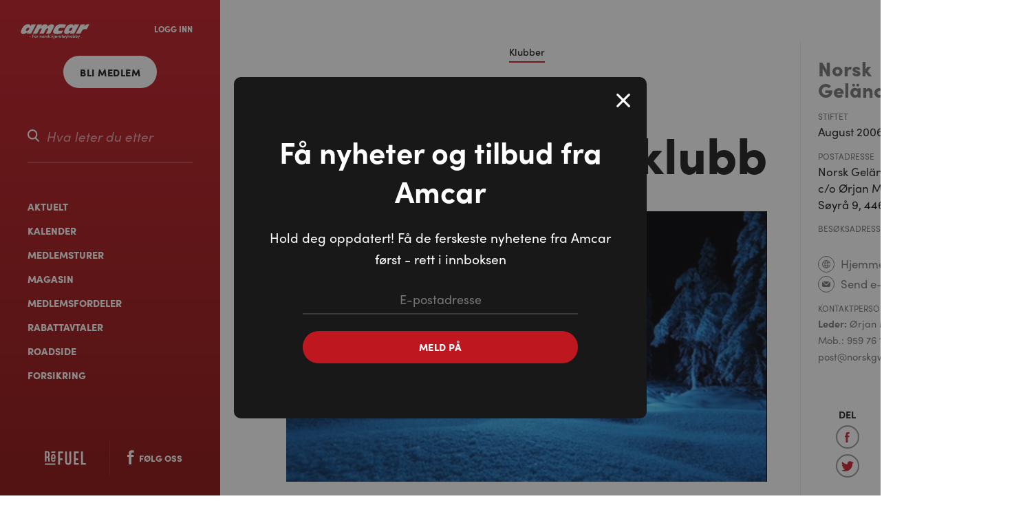

--- FILE ---
content_type: text/html; charset=utf-8
request_url: https://amcar.no/klubber/landsdekkende-klubber/norsk+gelandewagenklubb.html
body_size: 24638
content:
<!DOCTYPE html>
<html lang="nb">
<head>

    <meta charset="utf-8" />
    <meta http-equiv="X-UA-Compatible" content="IE=edge">
    <meta name="viewport" content="width=device-width, initial-scale=1.0" />
    <meta name="facebook-domain-verification" content="t443huznh7pr4c06d2ppnl36lx0ivz" />
    <link rel="apple-touch-icon" sizes="180x180" href="/apple-touch-icon.png">
    <link rel="icon" type="image/png" sizes="32x32" href="/favicon-32x32.png">
    <link rel="icon" type="image/png" sizes="16x16" href="/favicon-16x16.png">
    <link rel="mask-icon" href="/safari-pinned-tab.svg" color="#c01921">
    <meta name="msapplication-TileColor" content="#ffffff">
    <meta name="theme-color" content="#ffffff">
    <script src="https://platform.twitter.com/widgets.js"></script>
    <script src='https://cdnjs.cloudflare.com/polyfill/v3/polyfill.min.js?version=4.8.0'></script>

    <script>
        window.fbAsyncInit = function () {
            FB.init({
                appId: 173785993304143,
                autoLogAppEvents: true,
                xfbml: true,
                version: 'v3.0'
            });
        };

        (function (d, s, id) {
            let js, fjs = d.getElementsByTagName(s)[0];
            if (d.getElementById(id)) { return; }
            js = d.createElement(s);
            js.id = id;
            js.src = "https://connect.facebook.net/no_NO/sdk.js";
            fjs.parentNode.insertBefore(js, fjs);
        }(document, 'script', 'facebook-jssdk'));

    </script>

    <script>
        (function (w, d, s, l, i) {
            w[l] = w[l] || []; w[l].push({
                'gtm.start':
                    new Date().getTime(), event: 'gtm.js'
            }); var f = d.getElementsByTagName(s)[0],
                j = d.createElement(s), dl = l != 'dataLayer' ? '&l=' + l : ''; j.async = true; j.src =
                    'https://www.googletagmanager.com/gtm.js?id=' + i + dl; f.parentNode.insertBefore(j, f);
        })(window, document, 'script', 'dataLayer', 'GTM-K2HFWC8');
    </script>

    <script>
        (function (d) {
            var config = {
                kitId: 'gvx7tzi',
                scriptTimeout: 3000,
                async: true
            },
                h = d.documentElement, t = setTimeout(function () { h.className = h.className.replace(/\bwf-loading\b/g, "") + " wf-inactive"; }, config.scriptTimeout), tk = d.createElement("script"), f = false, s = d.getElementsByTagName("script")[0], a; h.className += " wf-loading"; tk.src = 'https://use.typekit.net/' + config.kitId + '.js'; tk.async = true; tk.onload = tk.onreadystatechange = function () { a = this.readyState; if (f || a && a != "complete" && a != "loaded") return; f = true; clearTimeout(t); try { Typekit.load(config) } catch (e) { } }; s.parentNode.insertBefore(tk, s)
        })(document);
    </script>

    <script type="text/javascript">
        var appInsights = window.appInsights || function (config) {
            function i(config) { t[config] = function () { var i = arguments; t.queue.push(function () { t[config].apply(t, i) }) } } var t = { config: config }, u = document, e = window, o = "script", s = "AuthenticatedUserContext", h = "start", c = "stop", l = "Track", a = l + "Event", v = l + "Page", y = u.createElement(o), r, f; y.src = config.url || "https://az416426.vo.msecnd.net/scripts/a/ai.0.js"; u.getElementsByTagName(o)[0].parentNode.appendChild(y); try { t.cookie = u.cookie } catch (p) { } for (t.queue = [], t.version = "1.0", r = ["Event", "Exception", "Metric", "PageView", "Trace", "Dependency"]; r.length;)i("track" + r.pop()); return i("set" + s), i("clear" + s), i(h + a), i(c + a), i(h + v), i(c + v), i("flush"), config.disableExceptionTracking || (r = "onerror", i("_" + r), f = e[r], e[r] = function (config, i, u, e, o) { var s = f && f(config, i, u, e, o); return s !== !0 && t["_" + r](config, i, u, e, o), s }), t
        }({
            instrumentationKey: "37fced0a-0672-46bc-9c4b-6af647921695"
        });

        window.appInsights = appInsights;
        appInsights.trackPageView();
    </script>


        <meta name="description" content="Norsk Gel&#xE4;ndewagenklubb (NGK) ble stiftet i august 2006 som en landsomfattende interesseorganisasjon for Mercedes-Benz og Puch Gel&#xE4;ndewagen, samt alle lisens" />
            <title>Norsk Gel&#xE4;ndewagenklubb - Amcar</title>
            <script>
            var twitterMessage = 'Norsk Gel&#xE4;ndewagenklubb - ' + 'amcar.no%2Fklubber%2Flandsdekkende-klubber%2Fnorsk%2Bgelandewagenklubb.html';
        </script>

    
    
        <link rel="stylesheet" href="https://use.typekit.net/mes0ynf.css">
        <link href="/output/css/layout.css?v=yJ5fMdJ2TB4U9dZ1pVnRCmJZu4GPGBroN4lW7E6D26A" rel="stylesheet" />
    
    
    <link href="/output/css/clubs.css?v=bUgp_0Ttx9HW34Srti0XNdZUUilFSFZsNReNvGVUruQ" rel="stylesheet" />

    <script type="text/javascript">
        var appInsights = window.appInsights || function (a) {
            function b(a) { c[a] = function () { var b = arguments; c.queue.push(function () { c[a].apply(c, b) }) } } var c = { config: a }, d = document, e = window; setTimeout(function () { var b = d.createElement("script"); b.src = a.url || "https://az416426.vo.msecnd.net/scripts/a/ai.0.js", d.getElementsByTagName("script")[0].parentNode.appendChild(b) }); try { c.cookie = d.cookie } catch (a) { } c.queue = []; for (var f = ["Event", "Exception", "Metric", "PageView", "Trace", "Dependency"]; f.length;)b("track" + f.pop()); if (b("setAuthenticatedUserContext"), b("clearAuthenticatedUserContext"), b("startTrackEvent"), b("stopTrackEvent"), b("startTrackPage"), b("stopTrackPage"), b("flush"), !a.disableExceptionTracking) { f = "onerror", b("_" + f); var g = e[f]; e[f] = function (a, b, d, e, h) { var i = g && g(a, b, d, e, h); return !0 !== i && c["_" + f](a, b, d, e, h), i } } return c
        }({
            instrumentationKey: "5ac00446-1c24-407b-989f-9852d8927766"
        });

        window.appInsights = appInsights, appInsights.queue && 0 === appInsights.queue.length && appInsights.trackPageView();
    </script>

    <script>
        var $buoop = { required: { e: -2, f: -3, o: -3, s: -1, c: -3 }, insecure: true, api: 2018.09 };
        function $buo_f() {
            var e = document.createElement("script");
            e.src = "//browser-update.org/update.min.js";
            document.body.appendChild(e);
        };
        try { document.addEventListener("DOMContentLoaded", $buo_f, false) }
        catch (e) { window.attachEvent("onload", $buo_f) }

    </script>


    

</head>
<body>
    <noscript>
        <iframe src="https://www.googletagmanager.com/ns.html?id=GTM-K2HFWC8" height="0" width="0" style="display:none;visibility:hidden"></iframe>
    </noscript>
    <div class="nav-icon" onclick="ToggleMenu(false); return false;">
    <div class="circle-expand"></div>
    <div class="circle"></div>
    <div class="bar bar1"></div>
    <div class="bar bar2"></div>
    <div class="bar bar3"></div>
</div>
<header class="header">
    <div class="header-bar">
        <div class="logo default">
            <a href="/">
                
<svg version="1.1" id="amcar-logo" xmlns="http://www.w3.org/2000/svg" xmlns:xlink="http://www.w3.org/1999/xlink" x="0px" y="0px"
	 viewBox="0 0 595 98" style="enable-background:new 0 0 595 98;" xml:space="preserve">
<path class="st0" d="M517.4,83.4L527.7,64c3.8-7.1,7.7-12.1,11.8-14.9c4.1-2.8,9.4-4.2,15.8-4.2c2.5,0,5.1,0.2,7.8,0.4
	c2.7,0.3,5.5,0.7,8.6,1.3l22-41.6c-2.1-0.7-4.1-1.3-6.1-1.6c-2-0.3-4-0.5-6-0.5c-6.9,0-13.2,1.8-19,5.5c-5.8,3.7-11.3,9.4-16.6,17.2
	h-0.5c2.3-4,4.3-7.7,6.1-10.9c1.8-3.2,3.5-6.4,5.1-9.6h-36.8l-41.6,78.3H517.4 M466.3,5.1c-1,2-2.4,4.7-4,8.1
	c-1.7,3.3-2.8,5.7-3.5,7c0.3-6.2-1.2-10.7-4.6-13.3c-3.4-2.7-9.3-4-17.5-4c-8.7,0-16.3,1.8-22.7,5.4c-6.5,3.6-12.9,9.6-19.4,18.1
	c-4,5.3-7.7,11.3-11,17.9c-3.3,6.6-5.6,12.7-7,18.2c-2,7.7-1.3,13.5,2,17.4c3.3,3.9,9.1,5.9,17.4,5.9c8,0,15.1-1.6,21.3-4.7
	c6.2-3.2,12.3-8.3,18.3-15.4c-1.6,3.2-3.2,6.2-4.8,9.1c-1.6,2.9-3.3,5.8-4.9,8.5h38.1l41.4-78.3H466.3z M446.5,35.1
	c1.5,1.3,1.9,3.2,1.3,5.5c-1.4,5.8-4.2,10.6-8.3,14.3c-4.1,3.7-8.6,5.6-13.5,5.6c-3,0-5.2-0.7-6.6-2.1c-1.4-1.4-1.8-3.2-1.2-5.6
	c0.4-1.7,1.4-3.9,2.8-6.4c1.5-2.5,3-4.7,4.6-6.6c2.2-2.4,4.4-4.2,6.7-5.2c2.3-1.1,4.9-1.6,7.7-1.6C442.9,33,445.1,33.7,446.5,35.1z
	 M367.2,56.7c-5.2,0.9-10.2,1.6-15,2.1c-4.8,0.5-9.4,0.7-13.7,0.7c-5.7,0-9.6-0.6-11.7-1.8c-2.1-1.2-2.8-3.2-2.1-6
	c0.6-2.5,2.1-5.2,4.4-8.1c2.3-3,4.7-5.1,7.1-6.5c2.1-1.2,5-2.1,8.5-2.8c3.5-0.6,7.7-0.9,12.5-0.9c3.1,0,6.4,0.1,10,0.4
	c3.6,0.3,7.4,0.7,11.6,1.3L393.6,7c-6-1.5-12.4-2.6-19.1-3.4c-6.7-0.8-13.9-1.1-21.6-1.1c-7.1,0-13.2,0.4-18.4,1.2
	c-5.2,0.8-9.6,2.1-13.1,3.8c-2.8,1.3-5.6,3-8.3,5.1c-2.7,2.1-5.5,4.6-8.4,7.7c-3,3.1-6,7-9.1,11.8c-3.1,4.8-6,10-8.7,15.7
	c-1.2,2.4-2.2,4.8-3,7.1c-0.8,2.3-1.5,4.5-2.1,6.5c-2.2,8.5-1,14.8,3.6,18.6c4.6,3.9,13.1,5.8,25.5,5.8c5.9,0,12.5-0.4,19.7-1.1
	c7.2-0.8,15.1-1.9,23.8-3.5L367.2,56.7z M142.8,83.4l17.5-33.1c2.1-4,4.5-7,7.1-8.9c2.6-2,5.5-2.9,8.7-2.9c2.2,0,3.8,0.6,4.8,1.8
	c1,1.2,1.2,2.8,0.7,4.9c-0.2,0.8-0.5,1.7-1,2.8c-0.4,1-1,2.2-1.6,3.5l-17,32h37.7l17.5-33.1c2.1-4,4.5-7,7-8.9
	c2.6-1.9,5.5-2.9,8.6-2.9c2.3,0,3.9,0.6,4.9,1.8c1,1.2,1.2,2.8,0.7,4.9c-0.2,0.7-0.5,1.5-0.9,2.4c-0.4,0.9-1,2.2-1.8,3.8l-16.8,32
	h37.6L282,35.8c1.6-2.9,2.8-5.6,3.8-7.9c1-2.3,1.7-4.4,2.2-6.3c1.5-6,0.7-10.5-2.5-13.7c-3.2-3.1-8.6-4.7-16.2-4.7
	c-7.9,0-14.7,1.6-20.5,4.8c-5.8,3.2-11.6,8.7-17.4,16.3c1.7-7,1-12.3-2.2-15.8c-3.2-3.5-8.8-5.3-16.8-5.3c-7.8,0-14.6,1.6-20.3,4.7
	c-5.7,3.2-11.5,8.5-17.4,16.1c1.7-2.8,3.3-5.7,5-8.8c1.6-3.1,3.3-6.5,5.1-10.1h-38.1l-41.4,78.3H142.8z M93,5.1c-1,2-2.4,4.7-4,8.1
	c-1.6,3.3-2.8,5.7-3.5,7c0.3-6.2-1.2-10.7-4.6-13.3c-3.4-2.7-9.3-4-17.5-4c-8.7,0-16.3,1.8-22.7,5.4c-6.5,3.6-12.9,9.6-19.4,18.1
	c-4,5.3-7.7,11.3-11,17.9C7,50.9,4.7,57,3.3,62.5C1.3,70.2,2,76,5.3,79.9c3.3,3.9,9.1,5.9,17.4,5.9c8,0,15.1-1.6,21.3-4.7
	c6.2-3.2,12.3-8.3,18.3-15.4c-1.6,3.2-3.2,6.2-4.8,9.1c-1.6,2.9-3.3,5.8-4.9,8.5h38.1L132,5.1H93z M73.3,35.1
	c1.4,1.3,1.9,3.2,1.3,5.5c-1.5,5.8-4.2,10.6-8.3,14.3c-4.1,3.7-8.6,5.6-13.5,5.6c-3,0-5.2-0.7-6.6-2.1c-1.4-1.4-1.8-3.2-1.2-5.6
	c0.4-1.7,1.4-3.9,2.8-6.4c1.4-2.5,2.9-4.7,4.6-6.6c2.1-2.4,4.4-4.2,6.6-5.2c2.3-1.1,4.9-1.6,7.7-1.6C69.7,33,71.8,33.7,73.3,35.1z"
	/>
<g>
	<path class="st0" d="M73.8,108.2H87v3.8H73.8V108.2z"/>
	<path class="st0" d="M101.9,93.4h15.8v4.3h-11v6.7h8.7v4.3h-8.7v10.6h-4.8V93.4z"/>
	<path class="st0" d="M118.9,110.4c0-5.5,4.1-9.1,9.1-9.1c5,0,9.1,3.6,9.1,9.1c0,5.5-4.2,9.2-9.1,9.2
		C123,119.5,118.9,115.9,118.9,110.4z M132.6,110.4c0-2.8-2.1-4.6-4.6-4.6c-2.5,0-4.6,1.8-4.6,4.6c0,2.9,2.1,4.7,4.6,4.7
		C130.5,115.1,132.6,113.2,132.6,110.4z"/>
	<path class="st0" d="M145.8,119.2h-4.6v-17.5h4.6v4.1c0.9-3.2,3-4.5,5-4.5c1.2,0,2.2,0.3,2.9,0.6l-0.8,4.1
		c-1.1-0.5-2.2-0.5-2.7-0.5c-3.1,0-4.4,2.8-4.4,7.4V119.2z"/>
	<path class="st0" d="M169.6,119.2h-4.6v-17.5h4.6v2.6c1-1.9,3.2-3,5.2-3c4.1,0,6.5,2.6,6.5,7.5v10.4c-0.8,0-3.9,0-4.6,0v-9.5
		c0-2.6-1.4-3.9-3.3-3.9c-2.1,0-3.8,1.1-3.8,4.1V119.2z"/>
	<path class="st0" d="M185.2,110.4c0-5.5,4.1-9.1,9.1-9.1c5,0,9.1,3.6,9.1,9.1c0,5.5-4.2,9.2-9.1,9.2
		C189.4,119.5,185.2,115.9,185.2,110.4z M198.9,110.4c0-2.8-2.1-4.6-4.6-4.6s-4.6,1.8-4.6,4.6c0,2.9,2.1,4.7,4.6,4.7
		S198.9,113.2,198.9,110.4z"/>
	<path class="st0" d="M212.1,119.2h-4.6v-17.5h4.6v4.1c0.9-3.2,3-4.5,5-4.5c1.2,0,2.2,0.3,2.9,0.6l-0.8,4.1
		c-1.1-0.5-2.2-0.5-2.7-0.5c-3.1,0-4.4,2.8-4.4,7.4V119.2z"/>
	<path class="st0" d="M222.1,106.5c0-2.8,3-5.2,6.5-5.2c3.3,0,6.7,1.5,6.8,5.5H231c-0.1-1.3-1.4-1.8-2.4-1.8c-1.1,0-2.2,0.4-2.2,1.7
		c0,0.7,0.8,1.2,1.8,1.5l2.9,0.7c4.1,1.1,4.6,3.9,4.6,5.3c0,3.6-3.5,5.4-7.2,5.4c-3.5,0-7-2.1-7.1-5.9h4.3c0.1,1.2,1.5,2.3,3.2,2.2
		c1.3,0,2.3-0.8,2.3-1.8c0-0.9-0.6-1.4-1.9-1.7l-2.4-0.6C222.5,110.7,222.1,108.6,222.1,106.5z"/>
	<path class="st0" d="M244.4,111.7v7.5h-4.5v-27h4.5v14.8l4.8-5.3h5.9l-7.4,7.7l8.9,9.8H251L244.4,111.7z"/>
	<path class="st0" d="M273.2,111.7v7.5h-4.5v-27h4.5v14.8l4.8-5.3h5.9l-7.4,7.7l8.9,9.8h-5.7L273.2,111.7z"/>
	<path class="st0" d="M283.3,123.7h2.2c2.2,0,2.6-1.8,2.6-3.3v-18.8h4.6v18.7c0,4.5-1.7,7.6-6.5,7.6h-2.9V123.7z M290.4,92.2
		c1.7,0,2.9,1.2,2.9,2.7c0,1.6-1.3,2.8-2.9,2.8c-1.6,0-2.9-1.2-2.9-2.8C287.5,93.4,288.8,92.2,290.4,92.2z"/>
	<path class="st0" d="M300.6,118l-2.2,2.2l-1.8-1.8l2.1-2.2c-1.2-1.5-2-3.5-2-5.8c0-5.5,4.1-9.1,9.1-9.1c2.1,0,4.1,0.7,5.6,1.8
		l1.9-2l1.8,1.7l-2,2c1.1,1.5,1.8,3.4,1.8,5.6c0,5.5-4.2,9.2-9.1,9.2C303.9,119.6,302.1,119,300.6,118z M301.3,110.4
		c0,1,0.2,1.8,0.6,2.5l6.3-6.5c-0.7-0.4-1.5-0.6-2.4-0.6C303.4,105.8,301.3,107.6,301.3,110.4z M310.5,110.4c0-0.8-0.2-1.6-0.5-2.2
		l-6.2,6.4c0.6,0.3,1.4,0.5,2.1,0.5C308.4,115.1,310.5,113.3,310.5,110.4z"/>
	<path class="st0" d="M323.7,119.2h-4.6v-17.5h4.6v4.1c0.9-3.2,3-4.5,5-4.5c1.2,0,2.2,0.3,2.9,0.6l-0.8,4.1
		c-1.1-0.5-2.2-0.5-2.7-0.5c-3.1,0-4.4,2.8-4.4,7.4V119.2z"/>
	<path class="st0" d="M351,112h-13.4c0.3,2.3,2.3,3.8,4.8,3.8c1.8,0,3.6-0.8,4.4-2.3c1.1,0.6,2.4,1.3,3.5,1.9c-1.6,3-5,4.2-8.2,4.2
		c-5,0-9.1-3.7-9.1-9.2c0-5.5,4.1-9.1,9.1-9.1s8.9,3.6,8.9,9.1C351.1,110.8,351,111.6,351,112z M346.6,108.8
		c-0.3-2.4-2.1-3.7-4.4-3.7c-2.4,0-4.3,1.4-4.6,3.7H346.6z"/>
	<path class="st0" d="M360.9,101.7h3.7v3.7h-3.7v13.8h-4.5v-13.8h-3.2v-3.7h3.2V95h4.5V101.7z"/>
	<path class="st0" d="M370.6,118l-2.2,2.2l-1.8-1.8l2.1-2.2c-1.2-1.5-2-3.5-2-5.8c0-5.5,4.1-9.1,9.1-9.1c2.1,0,4.1,0.7,5.6,1.8
		l1.9-2l1.8,1.7l-2,2c1.1,1.5,1.8,3.4,1.8,5.6c0,5.5-4.2,9.2-9.1,9.2C373.9,119.6,372.1,119,370.6,118z M371.3,110.4
		c0,1,0.2,1.8,0.6,2.5l6.3-6.5c-0.7-0.4-1.5-0.6-2.4-0.6C373.4,105.8,371.3,107.6,371.3,110.4z M380.5,110.4c0-0.8-0.2-1.6-0.5-2.2
		l-6.2,6.4c0.6,0.3,1.4,0.5,2.1,0.5C378.4,115.1,380.5,113.3,380.5,110.4z"/>
	<path class="st0" d="M394.1,127.8h-4.8l4-9.9l-6.8-16.2h4.9l4.4,10.9l4.4-10.9h4.9L394.1,127.8z"/>
	<path class="st0" d="M412.5,119.2h-4.6v-27h4.6v12.2c0.8-2.1,3.7-3.1,5.4-3.1c4.5,0,7.1,3,7.1,8.1v9.8c-0.8,0-3.8,0-4.6,0v-9.5
		c0-2.5-1.8-3.9-3.7-3.9c-1.9,0-4.2,1.1-4.2,4.1V119.2z"/>
	<path class="st0" d="M428.8,110.4c0-5.5,4.1-9.1,9.1-9.1c5,0,9.1,3.6,9.1,9.1c0,5.5-4.2,9.2-9.1,9.2
		C432.9,119.5,428.8,115.9,428.8,110.4z M442.5,110.4c0-2.8-2.1-4.6-4.6-4.6s-4.6,1.8-4.6,4.6c0,2.9,2.1,4.7,4.6,4.7
		S442.5,113.2,442.5,110.4z"/>
	<path class="st0" d="M451.1,119.2v-27h4.6V104c0.9-1.8,3.2-2.7,5.5-2.7c4.6,0,8.6,3.6,8.6,9.2c0,5.6-4,9.1-8.6,9.1
		c-2.3,0-4.5-1-5.5-2.7v2.4H451.1z M460.4,115.2c2.6,0,4.6-1.9,4.6-4.8c0-2.9-2.1-4.7-4.6-4.7c-2.4,0-4.7,1.7-4.7,4.7
		C455.8,113.3,458,115.2,460.4,115.2z"/>
	<path class="st0" d="M473.9,119.2v-27h4.6V104c0.9-1.8,3.2-2.7,5.5-2.7c4.6,0,8.6,3.6,8.6,9.2c0,5.6-4,9.1-8.6,9.1
		c-2.3,0-4.5-1-5.5-2.7v2.4H473.9z M483.2,115.2c2.6,0,4.6-1.9,4.6-4.8c0-2.9-2.1-4.7-4.6-4.7c-2.4,0-4.7,1.7-4.7,4.7
		C478.5,113.3,480.7,115.2,483.2,115.2z"/>
	<path class="st0" d="M501.6,127.8h-4.8l4-9.9l-6.8-16.2h4.9l4.4,10.9l4.4-10.9h4.9L501.6,127.8z"/>
</g>
</svg>

            </a>
        </div>
        <div class="logo vertical">
            <a href="/">
                
<svg version="1.1" id="amcar-logo" xmlns="http://www.w3.org/2000/svg" xmlns:xlink="http://www.w3.org/1999/xlink" x="0px" y="0px"
	 viewBox="0 0 595 98" style="enable-background:new 0 0 595 98;" xml:space="preserve">
<path class="st0" d="M517.4,83.4L527.7,64c3.8-7.1,7.7-12.1,11.8-14.9c4.1-2.8,9.4-4.2,15.8-4.2c2.5,0,5.1,0.2,7.8,0.4
	c2.7,0.3,5.5,0.7,8.6,1.3l22-41.6c-2.1-0.7-4.1-1.3-6.1-1.6c-2-0.3-4-0.5-6-0.5c-6.9,0-13.2,1.8-19,5.5c-5.8,3.7-11.3,9.4-16.6,17.2
	h-0.5c2.3-4,4.3-7.7,6.1-10.9c1.8-3.2,3.5-6.4,5.1-9.6h-36.8l-41.6,78.3H517.4 M466.3,5.1c-1,2-2.4,4.7-4,8.1
	c-1.7,3.3-2.8,5.7-3.5,7c0.3-6.2-1.2-10.7-4.6-13.3c-3.4-2.7-9.3-4-17.5-4c-8.7,0-16.3,1.8-22.7,5.4c-6.5,3.6-12.9,9.6-19.4,18.1
	c-4,5.3-7.7,11.3-11,17.9c-3.3,6.6-5.6,12.7-7,18.2c-2,7.7-1.3,13.5,2,17.4c3.3,3.9,9.1,5.9,17.4,5.9c8,0,15.1-1.6,21.3-4.7
	c6.2-3.2,12.3-8.3,18.3-15.4c-1.6,3.2-3.2,6.2-4.8,9.1c-1.6,2.9-3.3,5.8-4.9,8.5h38.1l41.4-78.3H466.3z M446.5,35.1
	c1.5,1.3,1.9,3.2,1.3,5.5c-1.4,5.8-4.2,10.6-8.3,14.3c-4.1,3.7-8.6,5.6-13.5,5.6c-3,0-5.2-0.7-6.6-2.1c-1.4-1.4-1.8-3.2-1.2-5.6
	c0.4-1.7,1.4-3.9,2.8-6.4c1.5-2.5,3-4.7,4.6-6.6c2.2-2.4,4.4-4.2,6.7-5.2c2.3-1.1,4.9-1.6,7.7-1.6C442.9,33,445.1,33.7,446.5,35.1z
	 M367.2,56.7c-5.2,0.9-10.2,1.6-15,2.1c-4.8,0.5-9.4,0.7-13.7,0.7c-5.7,0-9.6-0.6-11.7-1.8c-2.1-1.2-2.8-3.2-2.1-6
	c0.6-2.5,2.1-5.2,4.4-8.1c2.3-3,4.7-5.1,7.1-6.5c2.1-1.2,5-2.1,8.5-2.8c3.5-0.6,7.7-0.9,12.5-0.9c3.1,0,6.4,0.1,10,0.4
	c3.6,0.3,7.4,0.7,11.6,1.3L393.6,7c-6-1.5-12.4-2.6-19.1-3.4c-6.7-0.8-13.9-1.1-21.6-1.1c-7.1,0-13.2,0.4-18.4,1.2
	c-5.2,0.8-9.6,2.1-13.1,3.8c-2.8,1.3-5.6,3-8.3,5.1c-2.7,2.1-5.5,4.6-8.4,7.7c-3,3.1-6,7-9.1,11.8c-3.1,4.8-6,10-8.7,15.7
	c-1.2,2.4-2.2,4.8-3,7.1c-0.8,2.3-1.5,4.5-2.1,6.5c-2.2,8.5-1,14.8,3.6,18.6c4.6,3.9,13.1,5.8,25.5,5.8c5.9,0,12.5-0.4,19.7-1.1
	c7.2-0.8,15.1-1.9,23.8-3.5L367.2,56.7z M142.8,83.4l17.5-33.1c2.1-4,4.5-7,7.1-8.9c2.6-2,5.5-2.9,8.7-2.9c2.2,0,3.8,0.6,4.8,1.8
	c1,1.2,1.2,2.8,0.7,4.9c-0.2,0.8-0.5,1.7-1,2.8c-0.4,1-1,2.2-1.6,3.5l-17,32h37.7l17.5-33.1c2.1-4,4.5-7,7-8.9
	c2.6-1.9,5.5-2.9,8.6-2.9c2.3,0,3.9,0.6,4.9,1.8c1,1.2,1.2,2.8,0.7,4.9c-0.2,0.7-0.5,1.5-0.9,2.4c-0.4,0.9-1,2.2-1.8,3.8l-16.8,32
	h37.6L282,35.8c1.6-2.9,2.8-5.6,3.8-7.9c1-2.3,1.7-4.4,2.2-6.3c1.5-6,0.7-10.5-2.5-13.7c-3.2-3.1-8.6-4.7-16.2-4.7
	c-7.9,0-14.7,1.6-20.5,4.8c-5.8,3.2-11.6,8.7-17.4,16.3c1.7-7,1-12.3-2.2-15.8c-3.2-3.5-8.8-5.3-16.8-5.3c-7.8,0-14.6,1.6-20.3,4.7
	c-5.7,3.2-11.5,8.5-17.4,16.1c1.7-2.8,3.3-5.7,5-8.8c1.6-3.1,3.3-6.5,5.1-10.1h-38.1l-41.4,78.3H142.8z M93,5.1c-1,2-2.4,4.7-4,8.1
	c-1.6,3.3-2.8,5.7-3.5,7c0.3-6.2-1.2-10.7-4.6-13.3c-3.4-2.7-9.3-4-17.5-4c-8.7,0-16.3,1.8-22.7,5.4c-6.5,3.6-12.9,9.6-19.4,18.1
	c-4,5.3-7.7,11.3-11,17.9C7,50.9,4.7,57,3.3,62.5C1.3,70.2,2,76,5.3,79.9c3.3,3.9,9.1,5.9,17.4,5.9c8,0,15.1-1.6,21.3-4.7
	c6.2-3.2,12.3-8.3,18.3-15.4c-1.6,3.2-3.2,6.2-4.8,9.1c-1.6,2.9-3.3,5.8-4.9,8.5h38.1L132,5.1H93z M73.3,35.1
	c1.4,1.3,1.9,3.2,1.3,5.5c-1.5,5.8-4.2,10.6-8.3,14.3c-4.1,3.7-8.6,5.6-13.5,5.6c-3,0-5.2-0.7-6.6-2.1c-1.4-1.4-1.8-3.2-1.2-5.6
	c0.4-1.7,1.4-3.9,2.8-6.4c1.4-2.5,2.9-4.7,4.6-6.6c2.1-2.4,4.4-4.2,6.6-5.2c2.3-1.1,4.9-1.6,7.7-1.6C69.7,33,71.8,33.7,73.3,35.1z"
	/>
<g>
	<path class="st0" d="M73.8,108.2H87v3.8H73.8V108.2z"/>
	<path class="st0" d="M101.9,93.4h15.8v4.3h-11v6.7h8.7v4.3h-8.7v10.6h-4.8V93.4z"/>
	<path class="st0" d="M118.9,110.4c0-5.5,4.1-9.1,9.1-9.1c5,0,9.1,3.6,9.1,9.1c0,5.5-4.2,9.2-9.1,9.2
		C123,119.5,118.9,115.9,118.9,110.4z M132.6,110.4c0-2.8-2.1-4.6-4.6-4.6c-2.5,0-4.6,1.8-4.6,4.6c0,2.9,2.1,4.7,4.6,4.7
		C130.5,115.1,132.6,113.2,132.6,110.4z"/>
	<path class="st0" d="M145.8,119.2h-4.6v-17.5h4.6v4.1c0.9-3.2,3-4.5,5-4.5c1.2,0,2.2,0.3,2.9,0.6l-0.8,4.1
		c-1.1-0.5-2.2-0.5-2.7-0.5c-3.1,0-4.4,2.8-4.4,7.4V119.2z"/>
	<path class="st0" d="M169.6,119.2h-4.6v-17.5h4.6v2.6c1-1.9,3.2-3,5.2-3c4.1,0,6.5,2.6,6.5,7.5v10.4c-0.8,0-3.9,0-4.6,0v-9.5
		c0-2.6-1.4-3.9-3.3-3.9c-2.1,0-3.8,1.1-3.8,4.1V119.2z"/>
	<path class="st0" d="M185.2,110.4c0-5.5,4.1-9.1,9.1-9.1c5,0,9.1,3.6,9.1,9.1c0,5.5-4.2,9.2-9.1,9.2
		C189.4,119.5,185.2,115.9,185.2,110.4z M198.9,110.4c0-2.8-2.1-4.6-4.6-4.6s-4.6,1.8-4.6,4.6c0,2.9,2.1,4.7,4.6,4.7
		S198.9,113.2,198.9,110.4z"/>
	<path class="st0" d="M212.1,119.2h-4.6v-17.5h4.6v4.1c0.9-3.2,3-4.5,5-4.5c1.2,0,2.2,0.3,2.9,0.6l-0.8,4.1
		c-1.1-0.5-2.2-0.5-2.7-0.5c-3.1,0-4.4,2.8-4.4,7.4V119.2z"/>
	<path class="st0" d="M222.1,106.5c0-2.8,3-5.2,6.5-5.2c3.3,0,6.7,1.5,6.8,5.5H231c-0.1-1.3-1.4-1.8-2.4-1.8c-1.1,0-2.2,0.4-2.2,1.7
		c0,0.7,0.8,1.2,1.8,1.5l2.9,0.7c4.1,1.1,4.6,3.9,4.6,5.3c0,3.6-3.5,5.4-7.2,5.4c-3.5,0-7-2.1-7.1-5.9h4.3c0.1,1.2,1.5,2.3,3.2,2.2
		c1.3,0,2.3-0.8,2.3-1.8c0-0.9-0.6-1.4-1.9-1.7l-2.4-0.6C222.5,110.7,222.1,108.6,222.1,106.5z"/>
	<path class="st0" d="M244.4,111.7v7.5h-4.5v-27h4.5v14.8l4.8-5.3h5.9l-7.4,7.7l8.9,9.8H251L244.4,111.7z"/>
	<path class="st0" d="M273.2,111.7v7.5h-4.5v-27h4.5v14.8l4.8-5.3h5.9l-7.4,7.7l8.9,9.8h-5.7L273.2,111.7z"/>
	<path class="st0" d="M283.3,123.7h2.2c2.2,0,2.6-1.8,2.6-3.3v-18.8h4.6v18.7c0,4.5-1.7,7.6-6.5,7.6h-2.9V123.7z M290.4,92.2
		c1.7,0,2.9,1.2,2.9,2.7c0,1.6-1.3,2.8-2.9,2.8c-1.6,0-2.9-1.2-2.9-2.8C287.5,93.4,288.8,92.2,290.4,92.2z"/>
	<path class="st0" d="M300.6,118l-2.2,2.2l-1.8-1.8l2.1-2.2c-1.2-1.5-2-3.5-2-5.8c0-5.5,4.1-9.1,9.1-9.1c2.1,0,4.1,0.7,5.6,1.8
		l1.9-2l1.8,1.7l-2,2c1.1,1.5,1.8,3.4,1.8,5.6c0,5.5-4.2,9.2-9.1,9.2C303.9,119.6,302.1,119,300.6,118z M301.3,110.4
		c0,1,0.2,1.8,0.6,2.5l6.3-6.5c-0.7-0.4-1.5-0.6-2.4-0.6C303.4,105.8,301.3,107.6,301.3,110.4z M310.5,110.4c0-0.8-0.2-1.6-0.5-2.2
		l-6.2,6.4c0.6,0.3,1.4,0.5,2.1,0.5C308.4,115.1,310.5,113.3,310.5,110.4z"/>
	<path class="st0" d="M323.7,119.2h-4.6v-17.5h4.6v4.1c0.9-3.2,3-4.5,5-4.5c1.2,0,2.2,0.3,2.9,0.6l-0.8,4.1
		c-1.1-0.5-2.2-0.5-2.7-0.5c-3.1,0-4.4,2.8-4.4,7.4V119.2z"/>
	<path class="st0" d="M351,112h-13.4c0.3,2.3,2.3,3.8,4.8,3.8c1.8,0,3.6-0.8,4.4-2.3c1.1,0.6,2.4,1.3,3.5,1.9c-1.6,3-5,4.2-8.2,4.2
		c-5,0-9.1-3.7-9.1-9.2c0-5.5,4.1-9.1,9.1-9.1s8.9,3.6,8.9,9.1C351.1,110.8,351,111.6,351,112z M346.6,108.8
		c-0.3-2.4-2.1-3.7-4.4-3.7c-2.4,0-4.3,1.4-4.6,3.7H346.6z"/>
	<path class="st0" d="M360.9,101.7h3.7v3.7h-3.7v13.8h-4.5v-13.8h-3.2v-3.7h3.2V95h4.5V101.7z"/>
	<path class="st0" d="M370.6,118l-2.2,2.2l-1.8-1.8l2.1-2.2c-1.2-1.5-2-3.5-2-5.8c0-5.5,4.1-9.1,9.1-9.1c2.1,0,4.1,0.7,5.6,1.8
		l1.9-2l1.8,1.7l-2,2c1.1,1.5,1.8,3.4,1.8,5.6c0,5.5-4.2,9.2-9.1,9.2C373.9,119.6,372.1,119,370.6,118z M371.3,110.4
		c0,1,0.2,1.8,0.6,2.5l6.3-6.5c-0.7-0.4-1.5-0.6-2.4-0.6C373.4,105.8,371.3,107.6,371.3,110.4z M380.5,110.4c0-0.8-0.2-1.6-0.5-2.2
		l-6.2,6.4c0.6,0.3,1.4,0.5,2.1,0.5C378.4,115.1,380.5,113.3,380.5,110.4z"/>
	<path class="st0" d="M394.1,127.8h-4.8l4-9.9l-6.8-16.2h4.9l4.4,10.9l4.4-10.9h4.9L394.1,127.8z"/>
	<path class="st0" d="M412.5,119.2h-4.6v-27h4.6v12.2c0.8-2.1,3.7-3.1,5.4-3.1c4.5,0,7.1,3,7.1,8.1v9.8c-0.8,0-3.8,0-4.6,0v-9.5
		c0-2.5-1.8-3.9-3.7-3.9c-1.9,0-4.2,1.1-4.2,4.1V119.2z"/>
	<path class="st0" d="M428.8,110.4c0-5.5,4.1-9.1,9.1-9.1c5,0,9.1,3.6,9.1,9.1c0,5.5-4.2,9.2-9.1,9.2
		C432.9,119.5,428.8,115.9,428.8,110.4z M442.5,110.4c0-2.8-2.1-4.6-4.6-4.6s-4.6,1.8-4.6,4.6c0,2.9,2.1,4.7,4.6,4.7
		S442.5,113.2,442.5,110.4z"/>
	<path class="st0" d="M451.1,119.2v-27h4.6V104c0.9-1.8,3.2-2.7,5.5-2.7c4.6,0,8.6,3.6,8.6,9.2c0,5.6-4,9.1-8.6,9.1
		c-2.3,0-4.5-1-5.5-2.7v2.4H451.1z M460.4,115.2c2.6,0,4.6-1.9,4.6-4.8c0-2.9-2.1-4.7-4.6-4.7c-2.4,0-4.7,1.7-4.7,4.7
		C455.8,113.3,458,115.2,460.4,115.2z"/>
	<path class="st0" d="M473.9,119.2v-27h4.6V104c0.9-1.8,3.2-2.7,5.5-2.7c4.6,0,8.6,3.6,8.6,9.2c0,5.6-4,9.1-8.6,9.1
		c-2.3,0-4.5-1-5.5-2.7v2.4H473.9z M483.2,115.2c2.6,0,4.6-1.9,4.6-4.8c0-2.9-2.1-4.7-4.6-4.7c-2.4,0-4.7,1.7-4.7,4.7
		C478.5,113.3,480.7,115.2,483.2,115.2z"/>
	<path class="st0" d="M501.6,127.8h-4.8l4-9.9l-6.8-16.2h4.9l4.4,10.9l4.4-10.9h4.9L501.6,127.8z"/>
</g>
</svg>

            </a>
        </div>
        <div class="nav-icon-pad" onclick="TogglePadMenu(); return false;">
            <div class="circle"></div>
            <div class="bar bar1"></div>
            <div class="bar bar2"></div>
            <div class="bar bar3"></div>
        </div>

            <div class="login-btn">
                <a href="https://account.amcar.no\account/register" class="text-btn caps light-invert mobile"><span class="underlined">Bli medlem</span></a>
                <a href="https://account.amcar.no\login?returnUrl=%2Fklubber%2Flandsdekkende-klubber%2Fnorsk%2Bgelandewagenklubb.html&amp;requestedReturnDomain=https://account.amcar.no" class="text-btn caps light-invert"><span class="underlined">Logg inn</span></a>
            </div>

        <div class="nav-icon-desktop" onclick="ToggleMenu(true); return false;">
            <div class="text">Meny</div>
            <div class="bar bar1"></div>
            <div class="bar bar2"></div>
            <div class="bar bar3"></div>
        </div>


        <div class="shortcuts-container">
                <div class="btns-not-logged-in">
                    <a href="https://account.amcar.no\account/register" class="btn btn-light desktop">Bli medlem</a>
                </div>
        </div>

    </div>

    <nav>
        <div class="search-container">
                <div class="search-icon"><svg version="1.1" id="search-icon" xmlns="http://www.w3.org/2000/svg" xmlns:xlink="http://www.w3.org/1999/xlink" x="0px" y="0px"
 viewBox="0 0 193.1 200" style="enable-background:new 0 0 193.1 200;" xml:space="preserve">
    <path class="st0" d="M188.7,179.8l-45.3-45.3c12.1-14.2,19.5-32.6,19.5-52.7c0-44.8-36.4-81.2-81.2-81.2C37,0.6,0.5,37,0.5,81.8
    C0.5,126.6,37,163,81.7,163c16.5,0,31.9-5,44.8-13.5l46.2,46.2c2.2,2.2,5.1,3.3,8,3.3c2.9,0,5.8-1.1,8-3.3
    C193.1,191.3,193.1,184.2,188.7,179.8z M23.1,81.8c0-32.3,26.3-58.6,58.6-58.6s58.6,26.3,58.6,58.6s-26.3,58.6-58.6,58.6
    S23.1,114.1,23.1,81.8z"/>
</svg></div>
                <div class="search-form">
                    <form method="GET" class="form" role="form" action="/Search">
                        <div class="form-element">
                            <input name="query" type="text" id="search-text">
                            <label for="search-text">Hva leter du etter</label>
                        </div>
                    </form>
                </div>
            </div>

        
<ul class="nav-ul" >
    <li class="level0">
            <a class="parent-menu-item " target="_self" href="/aktuelt" >
                <span class="link">
                    Aktuelt
                </span>
            </a>
            </li>
    <li class="level0">
            <a class="parent-menu-item " target="_blank" href="https://kalender.refuel.no" >
                <span class="link">
                    Kalender
                </span>
            </a>
            </li>
    <li class="level0">
            <a class="parent-menu-item " target="_self" href="/medlemsturer" >
                <span class="link">
                    Medlemsturer
                </span>
            </a>
            </li>
    <li class="level0">
            <a class="parent-menu-item " target="_self" href="/magasin"  onclick="ToggleMenuItem(event); return false;" >
                <span class="link">
                    Magasin
                </span>
            </a>
                    <ul class="children ">
                    <li class="level1">
                        <a href="/magasin/aktuelt&#x2B;nummer" class=" child-menu-item">
                            <span class="sublink">
                                Aktuelt nummer
                                <span class="stripe"></span>
                            </span>

                        </a>
                    </li>
                    <li class="level1">
                        <a href="/magasin/tidligere&#x2B;nummer" class=" child-menu-item">
                            <span class="sublink">
                                Tidligere nummer
                                <span class="stripe"></span>
                            </span>

                        </a>
                    </li>
                    <li class="level1">
                        <a href="/magasin/arkivet" class=" child-menu-item">
                            <span class="sublink">
                                Arkivet
                                <span class="stripe"></span>
                            </span>

                        </a>
                    </li>
            </ul>
    </li>
    <li class="level0">
            <a class="parent-menu-item " target="_self" href="/medlemsfordeler" >
                <span class="link">
                    Medlemsfordeler
                </span>
            </a>
            </li>
    <li class="level0">
            <a class="parent-menu-item " href="/rabattavtaler"  onclick="ToggleMenuItem(event); return false;" >
                <span class="link">
                    Rabattavtaler
                </span>
            </a>
                    <ul class="children ">
                    <li class="level1">
                        <a href="/rabattavtaler/rabattavtaler" class=" child-menu-item">
                            <span class="sublink">
                                Rabattavtaler
                                <span class="stripe"></span>
                            </span>

                        </a>
                    </li>
                    <li class="level1">
                        <a href="/rabattavtaler/rabattkoder" class=" child-menu-item">
                            <span class="sublink">
                                Rabattkoder
                                <span class="stripe"></span>
                            </span>

                        </a>
                    </li>
            </ul>
    </li>
    <li class="level0">
            <a class="parent-menu-item " target="_self" href="/roadside" >
                <span class="link">
                    Roadside
                </span>
            </a>
            </li>
    <li class="level0">
            <a class="parent-menu-item" href="/forsikring">
                <span class="link">
                    Forsikring
                </span>
            </a>
                    <ul class="children ">
                    <li class="level1">
                        <a href="/forsikring/forsikring&#x2B;til&#x2B;veteranbil" class=" child-menu-item">
                            <span class="sublink">
                                Veteran- og entusiastforsikring
                                <span class="stripe"></span>
                            </span>

                        </a>
                    </li>
                    <li class="level1">
                        <a href="/forsikring/online-besiktning" class=" child-menu-item">
                            <span class="sublink">
                                Besiktning
                                <span class="stripe"></span>
                            </span>

                        </a>
                    </li>
                    <li class="level1">
                        <a href="/forsikring/forsikring&#x2B;til&#x2B;veteran&#x2B;mc" class=" child-menu-item">
                            <span class="sublink">
                                MC-forsikring
                                <span class="stripe"></span>
                            </span>

                        </a>
                    </li>
                    <li class="level1">
                        <a href="/forsikring/transportforsikring" class=" child-menu-item">
                            <span class="sublink">
                                Transportforsikring
                                <span class="stripe"></span>
                            </span>

                        </a>
                    </li>
                    <li class="level1">
                        <a href="/forsikring/amcarstart" class=" child-menu-item">
                            <span class="sublink">
                                Amcar start
                                <span class="stripe"></span>
                            </span>

                        </a>
                    </li>
                    <li class="level1">
                        <a href="/forsikring/kontakt&#x2B;oss" class=" child-menu-item">
                            <span class="sublink">
                                Kontakt oss
                                <span class="stripe"></span>
                            </span>

                        </a>
                    </li>
            </ul>
    </li>
    <li class="level0">
            <a class="parent-menu-item " target="_self" href="/finansiering"  onclick="ToggleMenuItem(event); return false;" >
                <span class="link">
                    Finansiering
                </span>
            </a>
                    <ul class="children ">
                    <li class="level1">
                        <a href="/finansiering/billan" class=" child-menu-item">
                            <span class="sublink">
                                Bill&#xE5;n
                                <span class="stripe"></span>
                            </span>

                        </a>
                    </li>
            </ul>
    </li>
    <li class="level0">
            <a class="parent-menu-item " target="_self" href="/teknisk"  onclick="ToggleMenuItem(event); return false;" >
                <span class="link">
                    Teknisk
                </span>
            </a>
                    <ul class="children ">
                    <li class="level1">
                        <a href="/teknisk/bestille-registreringsdata" class=" child-menu-item">
                            <span class="sublink">
                                Bestille registreringsdata
                                <span class="stripe"></span>
                            </span>

                        </a>
                    </li>
                    <li class="level1">
                        <a href="/teknisk/importguide" class=" child-menu-item">
                            <span class="sublink">
                                Importguide
                                <span class="stripe"></span>
                            </span>

                        </a>
                    </li>
                    <li class="level1">
                        <a href="/teknisk/kjop&#x2B;og&#x2B;salg&#x2B;av&#x2B;bil" class=" child-menu-item">
                            <span class="sublink">
                                Kj&#xF8;p og salg av bil
                                <span class="stripe"></span>
                            </span>

                        </a>
                    </li>
                    <li class="level1">
                        <a href="/teknisk/kjoretoyregelverk" class=" child-menu-item">
                            <span class="sublink">
                                Kj&#xF8;rert&#xF8;yregelverk
                                <span class="stripe"></span>
                            </span>

                        </a>
                    </li>
                    <li class="level1">
                        <a href="/teknisk/godkjenning-og-tekniskinfo" class=" child-menu-item">
                            <span class="sublink">
                                Godkjenning, teknisk info
                                <span class="stripe"></span>
                            </span>

                        </a>
                    </li>
                    <li class="level1">
                        <a href="/teknisk/amatorbygging" class=" child-menu-item">
                            <span class="sublink">
                                Amat&#xF8;rbygging
                                <span class="stripe"></span>
                            </span>

                        </a>
                    </li>
                    <li class="level1">
                        <a href="/teknisk/prisguide" class=" child-menu-item">
                            <span class="sublink">
                                Prisguide
                                <span class="stripe"></span>
                            </span>

                        </a>
                    </li>
                    <li class="level1">
                        <a href="/teknisk/avgiftsberegning" class=" child-menu-item">
                            <span class="sublink">
                                Avgiftsberegning
                                <span class="stripe"></span>
                            </span>

                        </a>
                    </li>
                    <li class="level1">
                        <a href="/teknisk/skjemabank" class=" child-menu-item">
                            <span class="sublink">
                                Skjemabank
                                <span class="stripe"></span>
                            </span>

                        </a>
                    </li>
            </ul>
    </li>
    <li class="level0">
            <a class="parent-menu-item " target="_self" href="/bilpolitisk" >
                <span class="link">
                    Bilpolitisk
                </span>
            </a>
            </li>
    <li class="level0">
            <a class="parent-menu-item " target="_self" href="/klubber"  onclick="ToggleMenuItem(event); return false;" >
                <span class="link">
                    Klubber
                </span>
            </a>
                    <ul class="children ">
                    <li class="level1">
                        <a href="/klubber/landsdekkende-klubber" class=" child-menu-item">
                            <span class="sublink">
                                Landsdekkende klubber
                                <span class="stripe"></span>
                            </span>

                        </a>
                    </li>
                    <li class="level1">
                        <a href="/klubber/lokalklubber" class=" child-menu-item">
                            <span class="sublink">
                                Lokalklubber
                                <span class="stripe"></span>
                            </span>

                        </a>
                    </li>
                    <li class="level1">
                        <a href="/klubber/klubbmedlemskap" class=" child-menu-item">
                            <span class="sublink">
                                Klubbmedlemskap
                                <span class="stripe"></span>
                            </span>

                        </a>
                    </li>
            </ul>
    </li>
    <li class="level0">
            <a class="parent-menu-item " target="_self" href="/kontakt" >
                <span class="link">
                    Kontakt
                </span>
            </a>
            </li>
</ul>

    </nav>

    <div class="nav-bottom">
        <div class="refuel"><a rel="noopener" href="https://refuel.no" target="_blank"><svg version="1.1" id="logo-refuel" xmlns="http://www.w3.org/2000/svg" xmlns:xlink="http://www.w3.org/1999/xlink" x="0px" y="0px"
	 viewBox="0 0 595.3 202.2" style="enable-background:new 0 0 595.3 202.2;" xml:space="preserve">
    <path class="st0" d="M112.4,82.8c0-12.4,3.4-19.1,12.2-19.1c8.2,0,11.6,4.9,11.6,17v16.3h-23.8V82.8z M124.8,45.4
        c-20.2,0-31.8,13.3-31.8,36.5v39.5c0,23.4,11.2,34.6,32.6,34.6c18.2,0,29.4-8.6,29.4-27.3v-2.8c0-2.8-1.1-4.1-4.1-4.1h-11.2
        c-2.8,0-4.1,1.3-4.1,4.1v0.9c0,6.9-1.9,10.9-10.7,10.9c-8.8,0-12.7-5.6-12.7-17.6v-7.5h39.1c3,0,4.1-1.1,4.1-4.1V79.1
        C155.5,57,144.6,45.4,124.8,45.4 M24.2,81.5V21.4H34c11.4,0,16.3,6.7,16.3,22.3v15.5c0,15.5-4.9,22.3-16.3,22.3H24.2z M71.8,115.4
        c0-12.7-4.9-21.9-13.5-25.1c6.4-4.1,13.1-13.3,13.1-29.4V42c0-24.9-10.9-40.1-36.3-40.1H7.6c-3,0-4.5,1.5-4.5,4.5v143.4
        c0,3,1.5,4.5,4.5,4.5h12c3.2,0,4.5-1.5,4.5-4.5v-48.9h10.7c10.7,0,15.9,4.3,15.9,17.6v31.3c0,3,1.3,4.5,4.5,4.5h12
        c3,0,4.5-1.5,4.5-4.5V115.4z"/>
    <path class="st0" d="M529,6.9c-3.8,0-5.7,1.9-5.7,5.7v180.6c0,3.8,1.9,5.7,5.7,5.7h58.7c3.8,0,5.7-1.9,5.7-5.7v-13.2
        c0-3.8-1.9-5.7-5.7-5.7h-37.9V12.6c0-3.8-1.6-5.7-5.7-5.7H529z M426.2,6.9c-3.8,0-5.7,1.9-5.7,5.7v180.6c0,3.8,1.9,5.7,5.7,5.7h60.3
        c3.8,0,5.7-1.9,5.7-5.7v-13.2c0-3.8-1.9-5.7-5.7-5.7h-39.5v-42.7h30.6c3.8,0,5.7-1.6,5.7-5.4v-13.2c0-4.1-1.9-5.7-5.7-5.7h-30.6
        V31.5h37.6c4.1,0,5.7-1.9,5.7-5.7V12.6c0-3.8-1.6-5.7-5.7-5.7H426.2z M299.7,6.9c-3.8,0-5.7,1.9-5.7,5.7v137.9
        c0,34.6,16.5,50.6,44.3,50.6c27.8,0,44.3-16,44.3-50.6l-0.5-137.9c0-3.8-1.6-5.7-5.4-5.7h-15.4c-3.8,0-5.7,1.9-5.7,5.7l0.5,135.5
        c0,21.9-5.7,27.9-17.8,27.9c-12.2,0-17.8-5.9-17.8-27.9V12.6c0-3.8-1.6-5.7-5.7-5.7H299.7z M200.2,6.9c-3.8,0-5.7,1.9-5.7,5.7v180.6
        c0,3.8,1.9,5.7,5.7,5.7h15.1c4.1,0,5.7-1.9,5.7-5.7v-61.6h32.2c3.8,0,5.7-1.6,5.7-5.4v-13.2c0-4.1-1.9-5.7-5.7-5.7H221V31.5h37.6
        c4.1,0,5.7-1.9,5.7-5.7V12.6c0-3.8-1.6-5.7-5.7-5.7H200.2z"/>
    <path class="st0" d="M2.7,195.2c0,2.8,1.3,4.1,4.1,4.1h144.1c2.8,0,4.1-1.3,4.1-4.1v-11.8c0-2.8-1.3-4.1-4.1-4.1H6.7
        c-2.8,0-4.1,1.3-4.1,4.1V195.2z"/>
    <path class="st0" d="M94.8,22c0,2.8,0.5,4.1,1.6,4.1h56.2c1.1,0,1.6-1.3,1.6-4.1V10.2c0-2.8-0.5-4.1-1.6-4.1H96.4
        c-1.1,0-1.6,1.3-1.6,4.1V22z"/>
</svg>
</a></div>
        <div class="follow"><a rel="noopener" href="https://www.facebook.com/amcarnorge" target="_blank"><span class="fb-logo"><svg version="1.1" id="icon-facebook" xmlns="http://www.w3.org/2000/svg" xmlns:xlink="http://www.w3.org/1999/xlink" x="0px" y="0px"
     viewBox="0 0 97.6 200" style="enable-background:new 0 0 97.6 200;" xml:space="preserve">
    <path class="st0" d="M0.8,66h20.4V46.2c0-8.9,0.2-22.4,6.7-30.7C34.5,6.6,43.7,0.6,60,0.6c25.8,0,36.6,3.6,36.6,3.6l-5.3,30.5
        c0,0-8.7-2.4-16.5-2.4s-15.1,2.8-15.1,10.7v23h32.7L90,96.2H59.7v103.2H21.1V96H0.8V66z"/>
</svg></span> Følg oss</a></div>
    </div>
</header>

    
<main id="club-view">
    <article class="content club">
        <section class="club-container">
            <form id="club-edit-form">
                <input type="hidden" data-val="true" data-val-required="The Id field is required." id="CurrentClub_Id" name="CurrentClub.Id" value="e075aa01-d48f-4ed6-858c-be6a5ecfd0fb" />
                <div class="grid-club">
                    <div class="club-info article-content">
                        <a href="/klubber/landsdekkende-klubber" class="goback text-btn dark-twotone"><span class="underlined">Klubber</span></a>
                        <div class="heading read-field">
                            <h1>Norsk Gel&#xE4;ndewagenklubb</h1>
                        </div>
                        <div class="edit-area" style="display:none;">
                            <input id="heading-input" value="Norsk Gel&#xE4;ndewagenklubb" />
                        </div>
                        <div class="photo">
                                <img src="https://files-cdn.vitaminw.no/8dc2980fe6b54ce79a491df52cb663f1/Root/Aktuelt/2022/Oktober/gwag.jpg/gwag-Fullskjerm.jpg?ts=638019294512279017" alt="gwag-Fullskjerm.jpg" />
                        </div>
                        <div class="body">
                            <span class="read-field">
                                <p>Norsk Geländewagenklubb (NGK) ble stiftet i august 2006 som en landsomfattende interesseorganisasjon for Mercedes-Benz og Puch Geländewagen, samt alle lisensiertproduserte modeller.</p>
<p>NGK teller i dag ca. 50 betalende medlemmer, men følges av ca. 4400 personer på Facebook. Så det ingen tvil om at klubben har uutnyttet potensial iht. medlemsvekst. </p>
<p>Som klubb har NGK som formål å skape et miljø for medlemmene med utveksling av kunnskap om bilene. Dette gjøres gjennom aktiviteter og treff der bilene brukes. Klubben har et kombinert årsmøte og landstreff i august hvert år. I tillegg til dette arrangerer klubbens fem lokalavdelinger medlemsmøter og aktiviteter med og rundt bilene.</p>
                            </span>
                            <div class="edit-area" style="display:none;">
                                <div class="edit-field" id="description-input">
                                    <p>Norsk Geländewagenklubb (NGK) ble stiftet i august 2006 som en landsomfattende interesseorganisasjon for Mercedes-Benz og Puch Geländewagen, samt alle lisensiertproduserte modeller.</p>
<p>NGK teller i dag ca. 50 betalende medlemmer, men følges av ca. 4400 personer på Facebook. Så det ingen tvil om at klubben har uutnyttet potensial iht. medlemsvekst. </p>
<p>Som klubb har NGK som formål å skape et miljø for medlemmene med utveksling av kunnskap om bilene. Dette gjøres gjennom aktiviteter og treff der bilene brukes. Klubben har et kombinert årsmøte og landstreff i august hvert år. I tillegg til dette arrangerer klubbens fem lokalavdelinger medlemsmøter og aktiviteter med og rundt bilene.</p>
                                </div>

                            </div>
                        </div>

                    </div>

                    <div class="club-contact">

                        <div class="club-contact-details">


                            <h3 class="read-field">Norsk Gel&#xE4;ndewagenklubb</h3>
                            <div class="edit-area" style="display:none;">
                                <input id="name-input" value="Norsk Gel&#xE4;ndewagenklubb" />
                            </div>
                            <div class="details-heading">Stiftet</div>
                            <p class="read-field">August 2006</p>
                            <div class="edit-area" style="display:none;">
                                <input id="anno-input" value="August 2006" />
                            </div>
                            <div class="details-heading">Postadresse</div>
                            <p class="read-field"> Norsk Gel&#xE4;ndewagenklubb c/o &#xD8;rjan Moi-Heggernes, S&#xF8;yr&#xE5; 9, 4460 Moi</p>
                            <div class="edit-area" style="display:none;">
                                <input id="address-input" value="Norsk Gel&#xE4;ndewagenklubb c/o &#xD8;rjan Moi-Heggernes, S&#xF8;yr&#xE5; 9, 4460 Moi" />
                            </div>
                            <div class="details-heading">Bes&#xF8;ksadresse</div>
                            <p class="read-field"> </p>
                            <div class="edit-area" style="display:none;">
                                <input id="visitingadress-input" value="" />
                            </div>

                            <div class="contact">
                                    <p><a class="read-field" href="http://www.norskgwagen.com/index.php" target="_blank"><span class="icon website"><svg version="1.1" id="icon-website" xmlns="http://www.w3.org/2000/svg" xmlns:xlink="http://www.w3.org/1999/xlink" x="0px" y="0px"
	 viewBox="0 0 200 200" style="enable-background:new 0 0 200 200;" xml:space="preserve">
<path class="st0" d="M99.5,1C45.2,1,1,45.2,1,99.5S45.2,198,99.5,198S198,153.8,198,99.5S153.8,1,99.5,1z M98.6,183
	c-4.9-4.8-15.6-17.9-21.3-44.9c7.6-0.6,16-0.9,25.2-0.9c6.5,0,12.6,0.2,18.3,0.5c-2.7,13.3-6.6,23-10.1,29.5
	C105.8,176.3,100.9,181.1,98.6,183z M102.5,122.5c-10.1,0-19.3,0.4-27.6,1.1c-0.9-7.4-1.4-15.6-1.4-24.7c0-8.8,0.4-16.7,1.2-23.8
	c7.3,0.5,15.4,0.8,24.2,0.8c8.6,0,16.6-0.3,23.9-0.8c0.9,7.5,1.4,15.8,1.4,25c0,8.4-0.4,16.1-1.2,23
	C116.7,122.7,109.9,122.5,102.5,122.5z M15.7,99.5c0-11.8,2.5-23,6.9-33.2c7.1,2.3,19.4,5.5,37.5,7.5c-0.8,7.6-1.3,15.9-1.3,25.1
	c0,9.6,0.5,18.3,1.5,26.2c-17.8,2.3-30.3,5.7-37.5,8.1C18.2,122.9,15.7,111.5,15.7,99.5z M98,15.9L98,15.9l-0.2-0.1
	c0.2,0,0.4,0,0.5,0c2.1,1.8,6.9,6.6,11.7,15.4c3.6,6.6,7.6,16.2,10.4,29.3c-6.6,0.4-13.7,0.7-21.5,0.7c-8,0-15.3-0.2-22-0.7
	c2.5-12.7,5.9-21.9,9-28.2C91.9,20.2,97.9,15.9,98,15.9z M137.5,73.7c17.8-2.1,30.7-5.3,38.8-7.8c4.5,10.3,7,21.6,7,33.6
	c0,11.3-2.3,22.1-6.4,32c-7.8-2.4-20.7-5.4-39.2-7.3c0.8-7.3,1.2-15.4,1.2-24.1C139,90.4,138.4,81.7,137.5,73.7z M169,52.7
	c-2.6,0.7-5.7,1.6-9.2,2.4c-6.2,1.4-14.4,2.9-24.6,4.1c-3.9-19-10.1-32.2-15.9-41.1C139.8,23.1,157.5,35.7,169,52.7z M76.6,18.9
	c-5.3,8.7-10.9,21.6-14.4,40.3c-15.1-1.7-25.8-4.2-32.4-6.1C40.7,36.7,57.2,24.4,76.6,18.9z M30.1,146.4c6.8-2.1,17.7-4.8,32.6-6.7
	c3.8,18.6,9.9,31.8,15.6,40.9C58.3,175.3,41.3,163,30.1,146.4z M119.6,180.9c5.9-9,12.2-22.5,16-42.1c15.7,1.6,27.1,4,34.4,6
	C158.5,162.5,140.6,175.7,119.6,180.9z"/>
</svg>
</span>Hjemmeside</a></p>
                                    <div class="edit-area" style="display:none;">
                                        <div class="details-heading">Nettside</div>
                                        <input id="website-input" value="https://www.norskgwagen.com/index.php" />
                                    </div>
                                <p><a class="read-field" href="mailto:post@norskgwagen.com"><span class="icon email"><svg version="1.1" id="icon-email" xmlns="http://www.w3.org/2000/svg" xmlns:xlink="http://www.w3.org/1999/xlink" x="0px" y="0px"
 viewBox="0 0 296.7 200" style="enable-background:new 0 0 296.7 200;" xml:space="preserve">
<path class="st0" d="M146.4,116.7L260.7,2.4c-3.6-0.9-7.3-1.4-11.2-1.4H47.8c-5.1,0-10.1,0.9-14.7,2.4L146.4,116.7z"/>
<path class="st0" d="M283.4,16L146.5,153L11.9,18.4C5.7,26.2,2,36.1,2,46.8v106.4C2,178.4,22.6,199,47.8,199h201.7
    c25.3,0,45.8-20.6,45.8-45.8V46.8C295.3,34.9,290.8,24.1,283.4,16z"/>
</svg></span>Send e-post</a></p>
                                <div class="edit-area" style="display:none;">
                                    <div class="details-heading">E-post</div>
                                    <input id="email-input" value="post@norskgwagen.com">
                                </div>

                                <div class="details-heading">Kontaktpersoner</div>

                                    <div class="persons read-field">
                                        <p><strong>Leder:</strong> Ørjan Moi-Heggernes. Mob.: 959 76 134, e-post: post@norskgwagen.com</p>
                                    </div>
                                    <div class="edit-area" style="display: none;">
                                        <div class="edit-field" id="contactpersons-input">
                                            <p><strong>Leder:</strong> Ørjan Moi-Heggernes. Mob.: 959 76 134, e-post: post@norskgwagen.com</p>
                                        </div>
                                    </div>

                            </div>


                        </div>
                    </div>
                </div>
            </form>
        </section>
    </article>
    <div class="share-include stickyExtras">
            <div class="join">
                <a href="#" class="text-btn light-twotone"><span class="underlined">Tilbake til klubber</span></a>
            </div>
        
<div class="share-container">
    <div class="header">Del</div>
    <div class="share-icon mobile" onclick="ToggleShareMenu();">
        <svg version="1.1" id="icon-share" xmlns="http://www.w3.org/2000/svg" xmlns:xlink="http://www.w3.org/1999/xlink" x="0px" y="0px"
	 viewBox="0 0 214.6 200" style="enable-background:new 0 0 214.6 200;" xml:space="preserve">
    <path class="st0" d="M211.7,89.5L141.2,3.3c-4-4-10.9-1.2-10.8,4.5l0.2,53.6c-22.5,3.9-66.5,14.8-92.3,44.1
	C2.5,146.1,0.5,199,0.5,199s24.3-36.2,66-52.9c26.1-10.5,50-12.2,64.4-12l0.1,45.4c0,5.6,6.8,8.4,10.8,4.5l69.9-85.5
	C214.2,96,214.2,92,211.7,89.5z"/>
</svg>

    </div>
    <div class="icons">
        <div class="some-icon facebook">
            <a id="someFB" data-url="https://amcar.no/klubber/landsdekkende-klubber/norsk&#x2B;gelandewagenklubb.html" onclick="ShareToFacebook()">
                <div class="icon">
                    <svg version="1.1" id="icon-facebook" xmlns="http://www.w3.org/2000/svg" xmlns:xlink="http://www.w3.org/1999/xlink" x="0px" y="0px"
     viewBox="0 0 97.6 200" style="enable-background:new 0 0 97.6 200;" xml:space="preserve">
    <path class="st0" d="M0.8,66h20.4V46.2c0-8.9,0.2-22.4,6.7-30.7C34.5,6.6,43.7,0.6,60,0.6c25.8,0,36.6,3.6,36.6,3.6l-5.3,30.5
        c0,0-8.7-2.4-16.5-2.4s-15.1,2.8-15.1,10.7v23h32.7L90,96.2H59.7v103.2H21.1V96H0.8V66z"/>
</svg>
                </div>
            </a>
        </div>
        <div class="some-icon twitter">
            <a id="twitter-sharing" href="">
                <div class="icon">
                    <svg version="1.1" id="icon-twitter" xmlns="http://www.w3.org/2000/svg" xmlns:xlink="http://www.w3.org/1999/xlink" x="0px" y="0px"
 viewBox="0 0 244.7 200" style="enable-background:new 0 0 244.7 200;" xml:space="preserve">
<path class="st0" d="M242.7,24.8c-8.9,4-18.5,6.6-28.6,7.9c10.4-6.1,18.2-15.8,22-27.3c-9.6,5.6-20.2,9.9-31.6,12.1
    c-9.1-9.6-22-15.8-36.3-15.8c-27.3,0-49.5,22.2-49.5,49.5c0,4,0.5,7.6,1.2,11.4C78.6,60.6,41.8,40.8,17.4,10.7
    c-4.2,7.4-6.6,15.8-6.6,25c0,17.2,8.9,32.3,22.2,41.4c-8.1-0.2-15.8-2.5-22.5-6.1v0.5c0,24.2,17,44.2,39.9,48.7
    c-4.2,1.2-8.6,1.7-13.1,1.7c-3.2,0-6.4-0.2-9.4-1c6.4,19.7,24.7,34.1,46.4,34.6c-17,13.4-38.4,21.2-61.6,21.2
    c-4,0-7.9-0.2-11.9-0.7c21.8,14,48,22.1,76.1,22.1c91.3,0,141.4-75.7,141.4-141.4c0-2.2,0-4.2-0.2-6.4
    C227.6,43.5,236,34.9,242.7,24.8"/>
</svg>
                </div>
            </a>
        </div>
        <script>
            var fullAnchor = 'https://twitter.com/intent/tweet?text=' + twitterMessage;
            document.getElementById('twitter-sharing').href = fullAnchor;
        </script>
    </div>
</div>
    </div>
</main>


    
        
<footer>
    <div class="partners">
        <div class="partners-heading">Hovedsamarbeidspartnere</div>
        <div class="logos">
            <div class="partner sparebank1">
                <a href="https://www.sb1finans.no/" target="_blank">
                    <svg version="1.1" id="logo-sparebanken" xmlns="http://www.w3.org/2000/svg" xmlns:xlink="http://www.w3.org/1999/xlink" x="0px" y="0px"
	 viewBox="0 0 526 117" style="enable-background:new 0 0 526 117;" xml:space="preserve">
<path class="st0 st4" d="M523,58.1c0,31-25.1,56.1-56.1,56.1c-23.8,0-44.1-14.8-52.3-35.8c8.3,9.7,21.3,15.4,36.1,15.4
	c7.8,0,15.6-1.6,23-4.8c12.8-5.4,23-14.8,28.8-26.4c5.8-11.7,6.5-24.2,1.8-35.3c-6.2-14.6-20.5-24.1-38-25.5c0.2,0,0.4,0,0.6,0
	C497.9,2,523,27.1,523,58.1z"/>
<path class="st0 st4" d="M411.7,68.7c-0.7-3.4-1-7-1-10.6c0-26.3,19.4-53.3,51-53.3c18.3,0,33.5,9.1,39.7,23.8
	c4.3,10.2,3.7,21.9-1.7,32.7c-4.1,8.2-10.5,15.1-18.5,20.3V25.9c0-1.1-0.9-2.1-2.1-2.1h-13.1c-0.9,0-1.5,0.2-2.3,0.5L447,33
	c-1,0.4-1.5,1-1.5,2.1v9.4c0,1.1,0.9,2,2,2h10.8v43.8c-2.5,0.4-5.1,0.6-7.7,0.6C433.1,90.8,418.4,82.4,411.7,68.7z"/>
<path class="st0" d="M50,64.3c-9.8,0-17.6-2.3-19.1-2.7c-0.8-0.3-1.1-0.9-1.1-1.6v-0.4l1-5c0.2-0.8,0.7-1,1.3-1c0.2,0,0.3,0,0.5,0.1
	c1.6,0.3,9.3,2.5,16.6,2.5c6.2,0,11.7-1.8,11.7-8.2c0-6.5-5.7-7.2-13-8.2c-8.2-1.2-18.7-3.4-18.7-16.3c0-13.2,9.8-16.7,21.5-16.7
	c8.9,0,16.2,2.1,17.9,2.6c0.9,0.2,1.4,0.8,1.4,1.6v0.4l-1.1,4.9c-0.1,0.5-0.6,1.1-1.2,1.1c-0.1,0-0.2-0.1-0.2-0.1
	c-3.6-0.8-9.2-2.3-15.9-2.3C45.9,14.9,40,16,40,22.3c0,6.3,6.4,7.2,13.1,8.2C62,31.9,72,33.2,72,47.2C72,60.5,61.3,64.3,50,64.3z
	 M146.2,63.4c-2.6,0.6-6.3,1.1-10.5,1.1c-8.2,0-18.2-0.8-18.2-12.9c0-9.8,6.1-10.8,12.2-11.8l13.5-2.2v-2.4c0-2.1-0.2-3.6-2.1-4.5
	c-1.2-0.5-3-0.8-5.7-0.8c-5.1,0-10.7,1.5-13,2.1c-0.2,0-0.4,0.1-0.5,0.1c-0.4,0-0.8-0.2-0.8-0.7l-1.1-4.7v-0.3c0-0.7,0.5-1,0.9-1.1
	c1.8-0.7,8.8-2.6,16.5-2.6c5.4,0,9,0.8,11.4,2.1c3.9,2.1,4.6,5.7,4.6,9.8v20.9C153.2,61.2,151.3,62.2,146.2,63.4z M143,44.2
	l-9.4,1.5c-3.1,0.5-6,0.9-6,5.8c0,5.9,4.8,6.4,8.4,6.4c3,0,5.4-0.5,7-1.1V44.2z M180.2,30.6c-4.6,0-8.5,0.5-10.7,1v30.8
	c0,0.7-0.5,1.1-1.1,1.1h-7.7c-0.5,0-1.3-0.5-1.3-1.1V29.7c0-3,1.7-3.9,5.4-4.9c3.3-1.1,8.7-1.8,13-1.9h1.3c1.1,0,1.1,0,1.6,0.2
	c0.3,0.2,0.7,0.5,0.7,1.2v4.9C181.3,30,181.2,30.6,180.2,30.6z M219.8,46.6c0,0.8-0.5,1.7-1.6,1.7h-25.3c0,3.5,1,5.4,3,7
	c2,1.6,4.8,2.3,8.9,2.3c4.7,0,8.2-1.1,10.6-1.8c0.2-0.1,0.2-0.1,0.4-0.1c0.5,0,0.8,0.3,1.1,1.1l1,3.9c0,0.1,0.1,0.2,0.1,0.4
	c0,0.6-0.4,0.9-0.9,1.1c-2.6,1.1-7.7,2.4-13.7,2.4c-14.8,0-20.7-5.8-20.7-20.7c0-14.2,3.9-21,18.7-21c7.6,0,12.3,2,15.1,5.6
	c2.6,3.4,3.4,8.2,3.4,14.5V46.6z M209.1,35.3c-1-4.2-3.3-5.5-7.7-5.5c-5.1,0-7.2,1.5-8,5.3c-0.5,2.1-0.5,4.3-0.6,6.8l16.9-0.1
	C209.7,39.4,209.6,37.3,209.1,35.3z M305.9,63.4c-2.6,0.6-6.3,1.1-10.5,1.1c-8.2,0-18.2-0.8-18.2-12.9c0-9.8,6.1-10.8,12.2-11.8
	l13.5-2.2v-2.4c0-2.1-0.2-3.6-2.1-4.5c-1.2-0.5-3-0.8-5.7-0.8c-5.1,0-10.7,1.5-13,2.1c-0.2,0-0.4,0.1-0.5,0.1
	c-0.4,0-0.8-0.2-0.8-0.7l-1.1-4.7v-0.3c0-0.7,0.5-1,0.9-1.1c1.8-0.7,8.8-2.6,16.5-2.6c5.4,0,9,0.8,11.4,2.1c3.9,2.1,4.6,5.7,4.6,9.8
	v20.9C312.9,61.2,311,62.2,305.9,63.4z M302.8,44.2l-9.4,1.5c-3.1,0.5-6,0.9-6,5.8c0,5.9,4.8,6.4,8.4,6.4c3,0,5.4-0.5,7-1.1V44.2z
	 M353.4,63.5h-7.8c-0.7,0-1.2-0.5-1.2-1.1V35.7c0-4.4-1.7-5.9-5.7-5.9c-4.5,0-9.5,1.3-9.5,1.3v31.3c0,0.7-0.5,1.1-1.1,1.1h-7.7
	c-0.8,0-1.3-0.5-1.3-1.1V29.8c0-2.9,1.4-3.9,5.7-5c3.9-1.1,10.2-2,15.1-2c9.5,0,14.7,2.4,14.7,11.5v28.1
	C354.5,63,354,63.5,353.4,63.5z M397.2,62.8c0,0.3-0.3,0.7-0.8,0.7h-10.1c-0.4,0-0.8,0-1.1-0.5l-11.7-16h-2.6v15.3
	c0,0.7-0.4,1.1-1.1,1.1H362c-0.7,0-1.2-0.5-1.2-1.1V9.5c0-0.9,0.4-1.4,1.3-1.6l7.4-1.3h0.3c0.7,0,1.1,0.5,1.1,1.3v32.4h2.6l12-16
	c0.3-0.5,0.6-0.5,1-0.5l9.2,0.2c0.5,0,0.8,0.4,0.8,0.7c0,0.2-0.1,0.2-0.2,0.4l-14.3,18l15.1,19.4C397.1,62.5,397.2,62.7,397.2,62.8z
	 M87.7,56.6 M97.7,22.8c-5.1,0-10.9,0.8-15.4,2.4c-3.4,1.1-4.8,2.2-4.8,6.1v43.5c0,0.8,0.6,1.4,1.7,1.2c1.1-0.2,7.2-1.3,7.2-1.3
	c0.9-0.2,1.3-0.6,1.3-1.5v-9.8c2.7,0.7,6.1,1.2,9.8,1.2c14.1,0,16.7-8.9,16.7-20.8C114.2,31.6,112.3,22.8,97.7,22.8z M94.8,57.5
	c-4.1,0-7.2-0.9-7.2-0.9V31.1c0,0,4.5-1.2,7.9-1.2c5.7,0,8.2,1.3,8.2,13.5C103.8,55,101.7,57.5,94.8,57.5z M253,63.5h-25.2
	c-0.7,0-1.3-0.5-1.3-1.2V8.8c0-0.7,0.6-1.2,1.3-1.2h25.3c12.8,0,18,5,18,14.1c0,8-4.5,10.9-11.3,12.9c7.7,1.3,13.2,5.4,13.2,14.3
	C273,59,265.9,63.5,253,63.5z M252,15.4h-14.6v16.2l14.1-0.6c5.7-0.2,8.7-2.3,8.7-8C260.2,17.7,257.6,15.4,252,15.4z M251.7,38.9
	l-14.2-0.5v17.2h14.2c7.6,0,10.1-3.3,10.1-7.9C261.8,41.6,259.8,39.1,251.7,38.9z M19.5,88.1H8v8.4h10.4c0.3,0,0.6,0.2,0.6,0.5v2.8
	c0,0.3-0.2,0.6-0.6,0.6H8v9.2c0,0.3-0.3,0.6-0.6,0.6H3.6c-0.3,0-0.6-0.2-0.6-0.6V84.8c0-0.3,0.3-0.6,0.6-0.6h15.9
	c0.4,0,0.6,0.2,0.6,0.5v2.8C20.1,87.9,19.9,88.1,19.5,88.1z M28.6,110.1h-3.9c-0.3,0-0.6-0.2-0.6-0.5V84.8c0-0.3,0.2-0.5,0.5-0.5
	l4-0.5h0.1c0.3,0,0.5,0.2,0.5,0.5v25.3C29.2,109.9,29,110.1,28.6,110.1z M58.8,110.1h-8c-0.3,0-0.6-0.3-0.7-0.6l-8.6-21.4h-1.2
	l0.3,21.5c0,0.3-0.2,0.5-0.6,0.5h-3.8c-0.3,0-0.6-0.2-0.6-0.5V84.8c0-0.3,0.3-0.5,0.6-0.5h8.4c0.3,0,0.6,0.2,0.7,0.5l8.8,22.3h0.5
	l-0.2-22.2c0-0.5,0.3-0.6,0.7-0.6h3.6c0.4,0,0.7,0.1,0.7,0.6v24.8C59.4,109.9,59.1,110.1,58.8,110.1z M88.5,109.7
	c0,0.3-0.2,0.5-0.5,0.5h-4.1c-0.2,0-0.6-0.2-0.6-0.5l-2.9-9.2h-9.3l-2.9,9.2c-0.1,0.2-0.3,0.4-0.6,0.4h-4.1c-0.2,0-0.5-0.2-0.5-0.5
	c0,0,0-0.1,0-0.2l8.4-24.8c0.1-0.2,0.4-0.5,0.6-0.5h7.5c0.2,0,0.6,0.2,0.6,0.5l8.3,24.8C88.5,109.5,88.5,109.6,88.5,109.7z
	 M76.5,87.8H75l-2.8,9h7.2L76.5,87.8z M115.4,110.1h-8c-0.3,0-0.6-0.3-0.7-0.6l-8.6-21.4h-1.2l0.3,21.5c0,0.3-0.2,0.5-0.6,0.5h-3.8
	c-0.3,0-0.6-0.2-0.6-0.5V84.8c0-0.3,0.3-0.5,0.6-0.5h8.4c0.3,0,0.6,0.2,0.7,0.5l8.8,22.3h0.5L111,84.8c0-0.5,0.3-0.6,0.7-0.6h3.6
	c0.4,0,0.7,0.1,0.7,0.6v24.8C116,109.9,115.7,110.1,115.4,110.1z M131,110.5c-4.5,0-8.2-1-8.8-1.3c-0.3-0.1-0.5-0.4-0.5-0.7v-0.2
	l0.5-2.3c0.1-0.3,0.3-0.5,0.6-0.5c0.1,0,0.1,0,0.2,0c0.7,0.1,4.3,1.2,7.7,1.2c2.9,0,5.4-0.8,5.4-3.8c0-3-2.6-3.3-6-3.8
	c-3.8-0.6-8.6-1.6-8.6-7.5c0-6.1,4.5-7.7,9.9-7.7c4.1,0,7.5,1,8.3,1.2c0.4,0.1,0.6,0.4,0.6,0.7V86l-0.5,2.3c0,0.2-0.3,0.5-0.6,0.5
	c0,0-0.1,0-0.1,0c-1.7-0.3-4.3-1-7.3-1c-2.6,0-5.3,0.5-5.3,3.4c0,2.9,2.9,3.3,6.1,3.8c4.1,0.6,8.7,1.2,8.7,7.7
	C141.1,108.7,136.2,110.5,131,110.5z M187.9,109.5c0,0.3-0.3,0.6-0.7,0.6h-3.7c-0.4,0-0.6-0.2-0.7-0.6l-1.5-21.7h-1.2l-5.1,17
	c-0.1,0.3-0.4,0.6-0.7,0.6h-4.8c-0.4,0-0.7-0.3-0.7-0.6l-4.9-17h-1.2l-1.6,21.7c0,0.3-0.3,0.6-0.7,0.6h-3.4c-0.3,0-0.7-0.2-0.7-0.6
	c0,0,0,0,0-0.1l2-24.6c0-0.3,0.3-0.6,0.7-0.6h8c0.4,0,0.6,0.3,0.7,0.6l4.2,15.6h0.2l4.3-15.6c0.1-0.3,0.3-0.6,0.7-0.6h7.7
	c0.3,0,0.6,0.3,0.7,0.6L187.9,109.5L187.9,109.5z M198,110.1h-3.9c-0.3,0-0.6-0.2-0.6-0.5V84.8c0-0.3,0.2-0.5,0.5-0.5l4-0.5h0.1
	c0.3,0,0.5,0.2,0.5,0.5v25.3C198.6,109.9,198.3,110.1,198,110.1z M216.1,110.1h-10.5c-0.3,0-0.6-0.2-0.6-0.6V84.8
	c0-0.3,0.2-0.6,0.6-0.6h10.5c8.6,0,11.9,3.3,11.9,12.9C227.9,106.8,224.6,110.1,216.1,110.1z M215.5,87.9H210v18.6l5.4,0
	c5.2,0,7.3-1.5,7.3-9.3S220.7,87.9,215.5,87.9z M251.1,88.1h-8v21.5c0,0.3-0.2,0.5-0.6,0.5h-3.9c-0.3,0-0.6-0.2-0.6-0.5V88.1H230
	c-0.3,0-0.6-0.2-0.6-0.6v-2.7c0-0.3,0.2-0.5,0.6-0.5h21.1c0.3,0,0.6,0.2,0.6,0.6v2.7C251.7,87.8,251.5,88.1,251.1,88.1z
	 M261.5,102.2h-9.4c-0.3,0-0.7-0.2-0.7-0.6v-2.2c0-0.3,0.3-0.6,0.7-0.6h9.4c0.4,0,0.7,0.3,0.7,0.6v2.2
	C262.2,102,261.9,102.2,261.5,102.2z M290.3,110.1h-8c-0.3,0-0.6-0.3-0.7-0.6L273,88.1h-1.2l0.3,21.5c0,0.3-0.2,0.5-0.6,0.5h-3.8
	c-0.3,0-0.6-0.2-0.6-0.5V84.8c0-0.3,0.3-0.5,0.6-0.5h8.4c0.3,0,0.6,0.2,0.7,0.5l8.8,22.3h0.5l-0.2-22.2c0-0.5,0.3-0.6,0.7-0.6h3.6
	c0.4,0,0.7,0.1,0.7,0.6v24.8C290.9,109.9,290.6,110.1,290.3,110.1z M308.3,110.6c-10.1,0-12.2-5.4-12.2-13.4c0-8,2.1-13.4,12.2-13.4
	c10.1,0,12.2,5.4,12.2,13.4C320.6,105.2,318.5,110.6,308.3,110.6z M308.3,87.5c-6.4,0-7.1,3.4-7.1,9.7c0,6.4,0.7,9.7,7,9.7
	c6.4,0,7.1-3.4,7.1-9.7C315.4,90.8,314.7,87.5,308.3,87.5z M346.7,110.1h-4c-0.4,0-0.6-0.2-0.6-0.5l-0.3-5.8
	c-0.1-2.9-2.4-3.6-5.5-3.7l-5.5-0.1v9.7c0,0.3-0.2,0.5-0.6,0.5h-3.9c-0.3,0-0.6-0.2-0.6-0.5V84.8c0-0.3,0.3-0.6,0.6-0.6h11.8
	c5.3,0,8.6,1.8,8.6,7.2c0,3.7-1.4,5.7-5.8,6.3v1c3.6,0.2,5.8,1,6.1,6.1l0.2,4.8C347.2,109.7,347,110.1,346.7,110.1z M337.4,87.9
	h-6.6v8.9l5.6-0.2c3.2-0.1,5.2-0.9,5.2-4.2C341.6,89.3,340.5,87.9,337.4,87.9z M373.4,88.4c-0.1,0.3-0.3,0.4-0.5,0.4
	c-0.1,0-0.2,0-0.3,0c-1.1-0.2-4-1.2-7.7-1.2c-6,0-8.2,2.1-8.2,9.7c0,7.6,2.1,9.6,8.2,9.6c2.2,0,4.1-0.4,4.1-0.4v-7.4l-4.2-0.5
	c-0.3,0-0.5-0.2-0.5-0.4v-2.7c0-0.2,0.2-0.4,0.5-0.4h8.6c0.3,0,0.5,0.2,0.5,0.5v10.9c0,1.9-0.2,2.8-2,3.3c-1.7,0.5-5,0.8-7.2,0.8
	c-10,0-13.2-3.6-13.2-13.4c0-9.3,3.3-13.4,12.5-13.4c5.1,0,8.7,1.2,9.4,1.4c0.4,0.2,0.6,0.3,0.6,0.7c0,0.1,0,0.2,0,0.3L373.4,88.4z
	 M397.2,110.1h-16.8c-0.3,0-0.6-0.2-0.6-0.6V84.8c0-0.3,0.3-0.6,0.6-0.6h16.7c0.3,0,0.6,0.2,0.6,0.5v2.7c0,0.3-0.2,0.6-0.6,0.6
	h-12.3v6.8h11.8c0.3,0,0.6,0.2,0.6,0.6v2.8c0,0.3-0.2,0.5-0.6,0.5h-11.8v7.6h12.3c0.3,0,0.6,0.2,0.6,0.5v2.7
	C397.8,109.9,397.5,110.1,397.2,110.1z"/>
<path class="st1" d="M466.8,2c-5.9,0-11.6,0.9-17,2.6c22.6-4.9,45,4.4,53.1,23.5c9.3,22-4,48.7-29.8,59.7
	c-23.1,9.8-48.4,3.5-60.1-13.8c6.8,23.3,28.4,40.3,53.9,40.3c31,0,56.2-25.1,56.2-56.2S497.9,2,466.8,2z"/>
<path class="st2" d="M473.1,87.8c25.8-10.9,39.1-37.6,29.8-59.7C494.8,9,472.4-0.3,449.8,4.6c-22.7,7.2-39.1,28.4-39.1,53.5
	c0,5.5,0.8,10.8,2.3,15.8C424.7,91.3,449.9,97.5,473.1,87.8z"/>
<path class="st3" d="M479.2,23.8h-13.1c-0.9,0-1.5,0.2-2.3,0.5L447,33c-1,0.4-1.5,1-1.5,2.1v9.4c0,1.1,0.9,2,2,2h10.8v45.3
	c4.9-0.7,9.9-2,14.8-4.1c2.9-1.2,5.6-2.6,8.2-4.2V25.9C481.2,24.7,480.3,23.8,479.2,23.8z"/>
</svg>

                </a>
            </div>
            <div class="partner if">
                <a href="https://www.if.no/privat/partner/amcar" target="_blank">
                    <svg version="1.1" id="logo-if" xmlns="http://www.w3.org/2000/svg" xmlns:xlink="http://www.w3.org/1999/xlink" x="0px" y="0px"
	 viewBox="0 0 500 500" style="enable-background:new 0 0 500 500;" xml:space="preserve">
		<path class="st0" d="M496.4,250.6c0,133.9-110.2,242.4-246.1,242.4C114.4,493,4.2,384.5,4.2,250.6C4.2,116.8,114.4,8.2,250.3,8.2
			C386.2,8.2,496.4,116.8,496.4,250.6z"/>
		<path class="st1" d="M218.7,185c-0.3,1.1,0.4,2.5,1.9,2.5l20.9-0.3c0,0-28.2,113-33.9,135.8c-7.1,28.7-18.7,57.9-26.9,68.3
			c-7.4,9.3-12.3,12.1-17.3,12.1c-7,0-10.6-5-12.6-13.3c-1.3-6-5.2-14.2-13.9-14.2c-9,0-21.3,10.2-21.3,22.5
			c0,16.6,27.8,20.4,37,20.4c18.3,0,41.9-11.6,57.9-29.9c20.3-22.9,31.5-51.7,42.1-92.1l25.7-109.7l27,0.5c2.2,0,3.2-1.5,3.6-2.7
			l3.5-10c0.4-1.2-0.2-2.6-1.9-2.6h-27.8c6.6-23.3,16.6-57.6,35.6-76.6c1.7-1.7,6.4-5.7,10.7-5.8c7.6-0.1,9.7,4.3,12.8,11.2
			c3.1,6.9,2.6,18.7,13,18.7c12.1,0,21.1-13.5,21.1-22.8c0-12.6-21.9-20.8-39.4-20.8c-20.6,0-40.2,8.8-54.5,23.1
			c-20.5,20.9-29.9,51.7-36.2,72.9l-21-0.3c-1.4,0-2.6,1.2-3,2.3L218.7,185z"/>
		<path class="st1" d="M326.9,299.6c-0.2,5.5-3.4,21-20.6,21c-10.1,0-17.2-6.5-16.7-18c0.5-11.7,8.9-21.3,20.3-21.6
			C318.2,281,327.5,286.2,326.9,299.6z"/>
		<path class="st1" d="M386.9,299.6c-0.2,5.5-3.4,21-20.6,21c-10.1,0-17.2-6.5-16.7-18c0.5-11.7,8.9-21.3,20.3-21.6
			C378.1,281,387.5,286.2,386.9,299.6z"/>
		<path class="st1" d="M446.9,299.6c-0.2,5.5-3.4,21-20.6,21c-10.1,0-17.2-6.5-16.7-18c0.5-11.7,8.9-21.3,20.3-21.6
			C438.1,281,447.5,286.2,446.9,299.6z"/>
		<path class="st1" d="M188.6,96.5c-12.2,0.3-21.3,10.5-22.1,23c-0.7,12.2,6.7,19.2,17.5,19.2c18.3,0,22-16.6,22.3-22.4
			C207.2,102,197.3,96.5,188.6,96.5z"/>
		<path class="st1" d="M158.7,257.2l19.3-46.5c4-9.3,8.8-21.4,8.8-29.3c0-10.3-7.8-12.8-13.5-12.8c-25.9,0-53.7,30.3-64.5,42.4
			c-0.8,0.9-1.3,2.4,0.3,3.9l4.9,4.6c0.9,0.8,2.6,0.9,3.6-0.2c0,0,12.8-13.9,17.4-17.3c1.2-1,3.2-2.2,4.4-2.2c1.7,0,2.5,2.5,2.5,3.8
			c0,4.3-4.3,14.6-6.3,19.9l-20,50.5c-7,16.9-10.2,25.9-10.2,33.6c0,8.6,4.8,15.4,16.8,15.4c27.7,0,62.7-41.8,62.7-41.8
			c1.4-1.6,0.7-3.1-0.2-3.9l-5.2-5c-0.9-0.8-2.4-1.1-3.7,0.2c0,0-18.7,20.8-25.1,20.8c-2.9,0-2.8-3.5-2.8-4.1
			c0-3.1,1.9-8.7,2.9-11.3L158.7,257.2z"/>
</svg>

                </a>
            </div>
            <div class="partner riis">
                <a href="https://www.riis.no/" target="_blank">
                    
<svg version="1.1" id="Layer_1" xmlns="http://www.w3.org/2000/svg" xmlns:xlink="http://www.w3.org/1999/xlink" x="0px" y="0px"
	 viewBox="0 0 239.7 239.5" style="enable-background:new 0 0 239.7 239.5;" xml:space="preserve">
<style type="text/css">
	.st0{fill:#C8202F;}
</style>
<path class="st0" d="M119.5,0.9C54,0.9,0.9,54,0.9,119.5S54,238.1,119.5,238.1c65.5,0,118.6-53.1,118.6-118.6S185,0.9,119.5,0.9z
	 M138.8,229.1c-60.5,10.7-118.3-29.8-129-90.3C-0.8,78.3,39.6,20.5,100.2,9.9c60.5-10.7,118.3,29.8,129,90.3
	C239.8,160.7,199.4,218.5,138.8,229.1z"/>
<path class="st0" d="M225.6,100.8C215.3,42.2,159.4,3,100.8,13.4C42.2,23.7,3,79.6,13.4,138.2c10.3,58.6,66.2,97.8,124.8,87.4
	C196.8,215.3,236,159.4,225.6,100.8z M137.7,222.5c-56.9,10-111.1-28-121.1-84.8c-10-56.9,28-111.1,84.8-121.1
	c56.9-10,111.1,28,121.1,84.8C232.5,158.2,194.5,212.5,137.7,222.5z"/>
<polygon class="st0" points="152.5,158.7 157.9,157.7 153.9,151.3 "/>
<path class="st0" d="M75.5,167c-0.3-1.3-1.2-2.1-3.2-1.7l-1.8,0.3l0.9,4.6l1.8-0.3C75.2,169.5,75.8,168.3,75.5,167z"/>
<path class="st0" d="M74,172.5l-2,0.4l1,4.9l1.8-0.4c2-0.4,3-1.4,2.6-3.1C77.1,172.8,76,172.1,74,172.5z"/>
<path class="st0" d="M73.3,107.9c-1-5.5-4.7-7.6-10.3-6.5l-5.2,1l3.2,16.6l4.9-0.9C71.5,116.9,74.3,113.4,73.3,107.9z"/>
<path class="st0" d="M215.5,102.6c-9.3-53-59.9-88.4-112.9-79.1c-53,9.3-88.4,59.9-79.1,112.9c9.3,53,59.9,88.4,112.9,79.1
	C189.4,206.1,224.8,155.6,215.5,102.6z M145.5,75.2l11.9,62l-17.9,3.4l-11.9-62L145.5,75.2z M49.8,157.8l-11.9-62l29.1-5.6
	c13.8-2.6,21.2,4.2,23.1,14c1.3,6.5-0.6,12-5.5,15.9c4,1.2,6.8,5.1,11,12l9.2,15.2l-17.6,3.4l-5-8.6c-5.8-9.9-9.8-15.5-14.6-14.6
	l-4.9,0.9l5,25.9L49.8,157.8z M78.9,179.3l-11.6,2.3l-3.4-17.4l10.2-2c4.3-0.8,6.2,1.1,6.6,3.1c0.3,1.6-0.4,3-2,4.2
	c2.8,0.4,4.2,1.6,4.7,3.9C83.9,176.1,82.1,178.7,78.9,179.3z M87.3,177.7l-3.4-17.4l6.1-1.2l3.4,17.4L87.3,177.7z M97.1,175.8
	l-3.4-17.4l6.1-1.2l2.5,13l6.8-1.3l0.9,4.4L97.1,175.8z M121.5,171.3c-7.5,1.5-11.1-3-11.8-6.8c-1.1-5.4,2.5-10,8.8-11.2
	c2.1-0.4,4.2-0.4,6.3,0l0.9,4.4c-2-0.6-3.8-0.8-5.5-0.5c-3.2,0.6-4.9,3-4.4,6c0.6,3.1,3.4,4.6,7.1,3.3l-0.4-2l-2.2,0.4l-0.7-3.7
	l6.8-1.3l1.8,9.3C126.3,170,123.6,170.8,121.5,171.3z M110.6,146.2l-11.9-62l17.9-3.4l11.9,62L110.6,146.2z M131.9,169l-3.4-17.4
	l6.1-1.2l2.5,13l6.8-1.3l0.9,4.4L131.9,169z M161.5,163.2l-1.7-2.6l-7.9,1.5l-0.6,3.1l-6,1.2l4.5-19l6.4-1.2l11.3,15.9L161.5,163.2z
	 M175.2,160.8c-2.2,0.4-4.3,0.4-6.3,0L168,156c1.9,0.8,3.6,1.1,5.1,0.8c1.1-0.2,1.6-0.8,1.5-1.5c-0.4-1.9-6.9-0.9-7.9-6
	c-0.4-2.2,0.5-5.5,5.1-6.4c2.1-0.4,3.9-0.2,5.9,0.8l0.9,4.6c-2-1.2-3.5-1.7-4.8-1.4c-1,0.2-1.6,0.8-1.5,1.5c0.4,2.1,7.2,1,8.1,6
	C180.9,156.9,179.7,159.9,175.2,160.8z M189.8,157.9c-2.2,0.4-4.3,0.4-6.3,0l-0.9-4.7c1.9,0.8,3.6,1.1,5.1,0.8
	c1.1-0.2,1.6-0.8,1.5-1.5c-0.4-1.9-6.9-0.9-7.9-6c-0.4-2.2,0.5-5.5,5.1-6.4c2.1-0.4,3.9-0.2,5.9,0.8l0.9,4.6c-2-1.2-3.5-1.7-4.8-1.4
	c-1,0.2-1.6,0.8-1.5,1.5c0.4,2.1,7.2,1,8.1,6C195.6,154,194.3,157,189.8,157.9z M184.3,133c-6.6,1.3-12.8,1-18.5-0.9l-3.2-16.8
	c5.7,3.1,10.8,4.3,15.1,3.5c3.3-0.6,4.7-2.8,4.3-5.2c-1.3-6.7-20.5-4-23.9-22.2c-1.5-7.8,0.9-19.5,14.5-22.1
	c6.1-1.2,11.4-0.1,17.4,3.6l3.1,16.4c-6-4.6-10.5-6.4-14.3-5.7c-3,0.6-4.6,2.6-4.1,5.2c1.4,7.6,21.3,4.6,24.7,22.3
	C201,119.9,197.7,130.4,184.3,133z"/>
</svg>

                </a>
            </div>
            <div class="partner vianor">
                <a href="https://www.vianor.no/" target="_blank">
                    <svg version="1.1" id="Layer_1" xmlns="http://www.w3.org/2000/svg" xmlns:xlink="http://www.w3.org/1999/xlink" x="0px" y="0px"
     viewBox="0 0 249.4 233.8" style="enable-background:new 0 0 249.4 233.8;" xml:space="preserve">
<path class="st0" d="M81.1,85.6c0-21.4,17.4-38.8,38.8-38.8c21.4,0,38.8,17.4,38.8,38.8c0,21.4-17.4,38.8-38.8,38.8
    C98.5,124.4,81.1,107.1,81.1,85.6 M119.9,171.2c47.3,0,85.6-38.3,85.6-85.6S167.2,0,119.9,0C72.7,0,34.3,38.3,34.3,85.6
    C34.3,132.9,72.7,171.2,119.9,171.2"/>
<path class="st1" d="M106.5,231.9h15c0,0,0-22.3,0-22.3l13.2,22.3h15.8v-44.5h-15.4c0,0,0,22.5,0,22.5l-13.3-22.5h-15.7v43.3
    L106.5,231.9z"/>
<path class="st1" d="M35.9,231.9h16.3l17.1-44.5H53L35.9,231.9z"/>
<path class="st1" d="M17,231.9h14.9l16.9-44.5h-17l-7.3,24.3c0,0-7.2-24.3-7.2-24.3l-17.3,0L17,231.9z"/>
<path class="st1" d="M57.3,231.9l17.2,0l1.4-5.6l12.1,0l1.4,5.6h17.2L91,187.4H73.2L57.3,231.9z M78.5,215.7c0,0,3.4-12.8,3.4-12.9
    l3.3,12.9L78.5,215.7z"/>
<path class="st1" d="M198.5,231.9l15.7,0v-14.7l7.8,14.7h17.9L228,213.8c5.2-0.6,8.6-5,8.6-11.4c0-9.5-6.1-15-18-15h-20.1V231.9z
     M214.2,198.9h2.5c3.1,0,4.7,1.7,4.7,4.4c0,2.7-1.7,4.3-4.7,4.3h-2.5V198.9z"/>
<path class="st1" d="M150.5,209.7c0-13.3,10.8-24.1,24.1-24.1s24.1,10.8,24.1,24.1c0,13.3-10.8,24.1-24.1,24.1
    S150.5,223,150.5,209.7 M174.8,218.7c4.9,0.1,9-3.8,9.1-8.8c0.1-4.9-3.8-9-8.8-9.1c-0.1,0-0.2,0-0.3,0c-4.9,0.1-8.8,4.1-8.8,9.1
    C166.2,214.7,170,218.6,174.8,218.7"/>
<path class="st1" d="M236.9,187.8c0-3.1,2.5-5.6,5.5-5.6c0,0,0,0,0,0c3.1,0,5.5,2.5,5.5,5.5c0,3.1-2.5,5.5-5.5,5.5c0,0,0,0,0,0
    C239.4,193.3,236.9,190.8,236.9,187.8 M235.6,187.8c0,3.8,3.1,6.9,6.9,6.9c3.8,0,6.9-3.1,6.9-6.9c0-3.8-3.1-6.9-6.9-6.9
    S235.6,184,235.6,187.8 M240.9,187.3v-2h1.3c1,0,1.5,0.4,1.5,1c0,0.6-0.5,1-1.4,1H240.9z M245.8,191.4l-0.9-1.5
    c-0.8-1.3-0.9-1.5-1.5-1.7v0c1.2-0.1,2-0.9,2-2c0-1.1-0.8-2-2.2-2h-3.7v7.3h1.5v-3h0.5c0.8,0,1.3,0.5,1.9,1.8l0.6,1.2H245.8z"/>
<path class="st1" d="M106.5,231.9h15c0,0,0-22.3,0-22.3l13.2,22.3h15.8v-44.5h-15.4c0,0,0,22.5,0,22.5l-13.3-22.5h-15.7v43.3
    L106.5,231.9z"/>
<path class="st1" d="M35.9,231.9h16.3l17.1-44.5H53L35.9,231.9z"/>
<path class="st1" d="M17,231.9h14.9l16.9-44.5h-17l-7.3,24.3c0,0-7.2-24.3-7.2-24.3l-17.3,0L17,231.9z"/>
<path class="st1" d="M57.3,231.9l17.2,0l1.4-5.6l12.1,0l1.4,5.6h17.2L91,187.4H73.2L57.3,231.9z M78.5,215.7c0,0,3.4-12.8,3.4-12.9
    l3.3,12.9L78.5,215.7z"/>
<path class="st1" d="M198.5,231.9l15.7,0v-14.7l7.8,14.7h17.9L228,213.8c5.2-0.6,8.6-5,8.6-11.4c0-9.5-6.1-15-18-15h-20.1V231.9z
     M214.2,198.9h2.5c3.1,0,4.7,1.7,4.7,4.4c0,2.7-1.7,4.3-4.7,4.3h-2.5V198.9z"/>
<path class="st1" d="M150.5,209.7c0-13.3,10.8-24.1,24.1-24.1s24.1,10.8,24.1,24.1c0,13.3-10.8,24.1-24.1,24.1
    S150.5,223,150.5,209.7 M174.8,218.7c4.9,0.1,9-3.8,9.1-8.8c0.1-4.9-3.8-9-8.8-9.1c-0.1,0-0.2,0-0.3,0c-4.9,0.1-8.8,4.1-8.8,9.1
    C166.2,214.7,170,218.6,174.8,218.7"/>
<path class="st1" d="M236.9,187.8c0-3.1,2.5-5.6,5.5-5.6c0,0,0,0,0,0c3.1,0,5.5,2.5,5.5,5.5c0,3.1-2.5,5.5-5.5,5.5c0,0,0,0,0,0
    C239.4,193.3,236.9,190.8,236.9,187.8 M235.6,187.8c0,3.8,3.1,6.9,6.9,6.9c3.8,0,6.9-3.1,6.9-6.9c0-3.8-3.1-6.9-6.9-6.9
    S235.6,184,235.6,187.8 M240.9,187.3v-2h1.3c1,0,1.5,0.4,1.5,1c0,0.6-0.5,1-1.4,1H240.9z M245.8,191.4l-0.9-1.5
    c-0.8-1.3-0.9-1.5-1.5-1.7v0c1.2-0.1,2-0.9,2-2c0-1.1-0.8-2-2.2-2h-3.7v7.3h1.5v-3h0.5c0.8,0,1.3,0.5,1.9,1.8l0.6,1.2H245.8z"/>
</svg>

                </a>
            </div>

        </div>
    </div>
    <div class="flex">
        <div class="logo">
            <img src="/images/Amcar-logo.png" alt="Amcar logo">
        </div>
        <div class="footer-nav">
            <ul class="nav-ul">
                    <li>
                        <a href="/informasjon&#x2B;om&#x2B;amcar" class="text-btn small">
                            <span class="underlined">
                                Informasjon om Amcar
                            </span>
                        </a>
                    </li>
                    <li>
                        <a href="/personvern" class="text-btn small">
                            <span class="underlined">
                                Personvern
                            </span>
                        </a>
                    </li>
                    <li>
                        <a href="/cookies" class="text-btn small">
                            <span class="underlined">
                                Cookies
                            </span>
                        </a>
                    </li>
            </ul>
        </div>
    </div>
    <div class="cookies">
        <a href="http://www.h-k.no" class="hk">Laget med
            <span class="hk-heart pulse">                   
                <svg version="1.1" id="icon-heart" xmlns="http://www.w3.org/2000/svg" xmlns:xlink="http://www.w3.org/1999/xlink" x="0px" y="0px"
        viewBox="0 0 226 200" style="enable-background:new 0 0 226 200;" xml:space="preserve">

    <path d="M113.9,199.8l-7.6-5c-9.1-6.1-16.3-10.8-41.6-31l-0.8-0.6C37.3,142,0.9,113,0.9,71.1
                                                            c0-31.5,19.5-58.6,48.4-67.4c23.4-7.1,47,0.1,63.9,18.9c16.8-18.8,40.5-26,64-18.9c28.9,8.7,48.3,35.7,48.3,67
                                                            c0,44.4-41.5,76.1-63.9,93.2c-20.3,16-28.9,22.2-35.8,27.2c-2.5,1.8-4.7,3.4-7.2,5.3L113.9,199.8z"/>


</svg>
            </span>
            av 
            <span class="hk-logo">
                <svg version="1.1" id="logo-hk" xmlns="http://www.w3.org/2000/svg" xmlns:xlink="http://www.w3.org/1999/xlink" x="0px" y="0px"
        viewBox="0 0 200 195" style="enable-background:new 0 0 200 195;" xml:space="preserve">

    <path d="M150.6,97.7l47.3,27.3l-23.6,40.8l-46.5-26.8v54.3H80.8v-72H48.2v24.2H1V49.9h47.2v24.2h32.6v-72h47.2v54.3
                            l46.5-26.8L198,70.4L150.6,97.7z"/>
</svg>
            </span>
        </a>

    </div>
</footer>

    </distributed-cache>

    <div class="newsletter">
        <div class="backdrop"></div>
        <div class="content">
            <div class="sign-up">
                <span class="close-newsletter" onclick="closeNewsletter(); return false;">
                    <svg version="1.1" id="icon-close" xmlns="http://www.w3.org/2000/svg" xmlns:xlink="http://www.w3.org/1999/xlink" x="0px" y="0px" viewBox="0 0 200 200" xml:space="preserve"><path d="M194.9,172l-72.7-72.7l71.7-71.7c6.1-6.1,6.1-16,0-22.1s-16-6.1-22.1,0l-71.7,71.7l-72-72C21.9-1,12-1,5.9,5.1
                    s-6.1,16,0,22.1l72,72l-72,72c-6.1,6.1-6.1,16,0,22.1s16,6.1,22.1,0l72-72l72.7,72.7c6.1,6.1,16,6.1,22.1,0S201,178.1,194.9,172z" class="st0"></path></svg>
                </span>
                <b>
                    Få nyheter og tilbud fra Amcar
                </b>
                <p>
                    Hold deg oppdatert! Få de ferskeste nyhetene fra Amcar først - rett i innboksen
                </p>
                <input type="text" placeholder="E-postadresse" id="newsletter-email" />
                <p id="message-err">

                </p>
                <a class="btn red" onclick="signUpnewsletter(); return false;">Meld på</a>
            </div>
            <div class="completed">
                <b>
                    Takk for din påmelding.
                </b>
                <a class="btn red" onclick="closeNewsletter(); return false;">Lukk</a>
            </div>
        </div>
    </div>

    <div id="modalFullscreen" class="modal fullscreen">
        <div class="backdrop"></div>
        <div class="close dark" onclick="HideModalFullscreen()"><svg version="1.1" id="icon-close" xmlns="http://www.w3.org/2000/svg" xmlns:xlink="http://www.w3.org/1999/xlink" x="0px" y="0px"
     viewBox="0 0 200 200" style="enable-background:new 0 0 200 200;" xml:space="preserve">
<path class="st0" d="M194.9,172l-72.7-72.7l71.7-71.7c6.1-6.1,6.1-16,0-22.1s-16-6.1-22.1,0l-71.7,71.7l-72-72C21.9-1,12-1,5.9,5.1
                    s-6.1,16,0,22.1l72,72l-72,72c-6.1,6.1-6.1,16,0,22.1s16,6.1,22.1,0l72-72l72.7,72.7c6.1,6.1,16,6.1,22.1,0S201,178.1,194.9,172z" />
                    </svg></div>
        <div class="content">
            
        </div>
    </div>

    

    
        <script src="/output/js/required/req-bundle.js?v=aBgtAR70tnO38gdNs16V0dkXKfcEclC4WMUTugZbqkU"></script>
        <script src="/output/js/req-forms.js?v=VM9-fz9lepwDnlG7DrW5bkYaOltwV5GtxVI1nqJ6ZCU"></script>
        <script src="/output/js/required/req-amcar.js?v=R0wvrWH_6AJDuEKnFXnkrH4ZHsZe5AcTufzn9P8K078"></script>
        <script src="/output/js/newsletter/newsletterapp.js"></script>
    

    
    <script src="/lib/tinymce/tinymce.min.js"></script>
    <script src="/lib/axios.min.js"></script>

    
    
        <script src="/output/js/clubs/ClubsEditApp.js?v=yxPsmqtAv3VxXMPsSGPzwkBGntPZqouxFZwx3KUwK-8"></script>
    

</body>
</html>


--- FILE ---
content_type: text/css
request_url: https://amcar.no/output/css/clubs.css?v=bUgp_0Ttx9HW34Srti0XNdZUUilFSFZsNReNvGVUruQ
body_size: 1571
content:
b,strong{font-weight:700}#club-view article.content section.club-container .photo{margin:2rem auto 3rem}@media only screen and (min-width: 1024px){#club-view article.content section.club-container .grid-club{display:grid;grid-template-columns:2fr 1fr;width:80%;margin:auto}}@media all and (-ms-high-contrast: none),(-ms-high-contrast: active){#club-view article.content section.club-container .grid-club{display:-ms-grid;-ms-grid-columns:2fr 1fr}}@media all and (-ms-high-contrast: none),(-ms-high-contrast: active){#club-view article.content section.club-container .club-info{-ms-grid-column:1}}#club-view article.content section.club-container .club-info .heading p{font-size:.7rem;color:#767676}#club-view article.content section.club-container .club-contact{background-color:#585858;color:#fff}@media all and (-ms-high-contrast: none),(-ms-high-contrast: active){#club-view article.content section.club-container .club-contact{-ms-grid-column:2}}@media only screen and (min-width: 1024px){#club-view article.content section.club-container .club-contact{margin:2.5rem 0;border-left:1px solid #e8e8e8;background-color:rgba(0,0,0,0);color:inherit}}#club-view article.content section.club-container .club-contact .club-contact-details{width:82%;margin:auto;padding:2rem 0}#club-view article.content section.club-container .club-contact .club-contact-details a{color:inherit}#club-view article.content section.club-container .club-contact .club-contact-details a:hover{text-decoration:underline}@media only screen and (min-width: 1024px){#club-view article.content section.club-container .club-contact .club-contact-details{padding:1rem 0}}#club-view article.content section.club-container .club-contact .club-contact-details .details-heading{font-weight:400;text-transform:uppercase;font-size:.7rem;color:#c3c3c3;margin:.6rem 0 0}@media only screen and (min-width: 1024px){#club-view article.content section.club-container .club-contact .club-contact-details .details-heading{font-size:.5rem;color:#767676;margin:.6rem 0 0;line-height:.8rem}}#club-view article.content section.club-container .club-contact .club-contact-details h3{font-size:1.5rem;line-height:1.6rem;font-weight:900;margin-bottom:2rem}@media only screen and (min-width: 1024px){#club-view article.content section.club-container .club-contact .club-contact-details h3{font-size:1.2rem;line-height:1.3rem;margin-bottom:0;color:#767676}}#club-view article.content section.club-container .club-contact .club-contact-details p{font-size:1rem;line-height:1rem}@media only screen and (min-width: 1024px){#club-view article.content section.club-container .club-contact .club-contact-details p{font-size:.7rem;line-height:1rem}}#club-view article.content section.club-container .club-contact .club-contact-details .persons p{margin-bottom:.6rem}@media only screen and (max-width: 1023px){#club-view article.content section.club-container .club-contact .club-contact-details .persons p{line-height:1.5rem;font-size:.9rem}}@media only screen and (min-width: 1024px){#club-view article.content section.club-container .club-contact .club-contact-details .persons p{font-size:.6rem}}#club-view article.content section.club-container .club-contact .club-contact-details .contact{margin:1rem auto}@media only screen and (min-width: 1024px){#club-view article.content section.club-container .club-contact .club-contact-details .contact{font-size:.7rem;margin:1rem auto}}#club-view article.content section.club-container .club-contact .club-contact-details .contact p{margin-bottom:.4rem}@media only screen and (min-width: 1024px){#club-view article.content section.club-container .club-contact .club-contact-details .contact p{margin-bottom:0;color:#767676}}#club-view article.content section.club-container .club-contact .club-contact-details .contact p span.icon{width:24px;height:24px;border-radius:50%;border:1px solid #c3c3c3;padding:4px;display:inline-block;margin-right:9px;position:relative;top:6px}@media only screen and (min-width: 1024px){#club-view article.content section.club-container .club-contact .club-contact-details .contact p span.icon{border:1px solid #767676}}#club-view article.content section.club-container .club-contact .club-contact-details .contact p span.icon svg path{fill:#c3c3c3}@media only screen and (min-width: 1024px){#club-view article.content section.club-container .club-contact .club-contact-details .contact p span.icon svg path{fill:#767676}}#club-view article.content section.club-container .club-contact .club-contact-details .contact p span.icon.phone svg{height:100%;width:auto;margin:auto}#club-view article.content section.club-container .club-contact .club-contact-details .contact p span.icon.email{padding:7px 5px 0}@media all and (-ms-high-contrast: none),(-ms-high-contrast: active){#club-view article.content section.club-container .club-contact .club-contact-details .contact p span.icon.email svg{height:9px}}#club-view article.content section.club-container .club-contact .club-contact-details .contact p span.icon.website{padding:5px 5px 0}@media all and (-ms-high-contrast: none),(-ms-high-contrast: active){#club-view article.content section.club-container .club-contact .club-contact-details .contact p span.icon.website svg{height:12px}}#localclub-view .localclubs{margin:2rem auto}#localclub-view .localclubs .search-container{margin-bottom:2rem}@media only screen and (min-width: 1024px){#localclub-view .localclubs .search-container{width:50%;margin-bottom:1rem}}#localclub-view .localclubs .county{margin-bottom:1rem}@media only screen and (min-width: 1024px){#localclub-view .localclubs .county{margin-bottom:.5rem}}#localclub-view .localclubs .county .clubs{margin:0 1rem .3rem 1rem}.club .contact-info{margin:1rem -1rem;padding:1rem;background:#c6c6c6}.club .contact-info .club-contact-info{font-size:.7rem}.club .contact-info .club-contact-info p{font-weight:700;text-transform:uppercase}.club .contact-info .club-contact-info a{color:#212121;font-size:.8rem}.club .contact-info .website{margin-bottom:1rem}.club .contact-info .persons{margin:1rem 0}.club .contact-info .persons .person{display:grid;grid-template-columns:30px 1fr;grid-gap:10px;margin:1rem 0}.club .contact-info .persons .person a{font-size:.8rem;color:#212121}.club .contact-info .persons .person .no-image{width:30px;height:30px}.club .contact-info .persons .person .name{font-weight:700;font-size:1.3rem}.club .contact-info .persons .person .name span{font-size:1rem;font-weight:normal;color:#767676}.club .we-visit{margin:2rem 0;background:#969696;border-radius:20px;width:100%;padding:25px 0;align-items:center;text-align:center;display:block;color:#212121;align-content:center;display:grid}.club .we-visit p.name{font-weight:700;font-size:1.3rem;margin-top:.5rem}.year-image,.file{margin:1rem .5rem;border:2px solid #ac151a;display:inline-block;padding:15px}.year-image img,.file img{max-width:150px;max-height:100px;margin:auto;width:auto}.year-image .isDeleted,.file .isDeleted{opacity:.6}.save-changes{margin:1rem 0}/*# sourceMappingURL=clubs.css.map */


--- FILE ---
content_type: application/javascript
request_url: https://amcar.no/output/js/newsletter/newsletterapp.js
body_size: 1021
content:
"use strict";function setCookie(e,t,s){var r="";if(s){var n=new Date;n.setTime(n.getTime()+24*s*60*60*1e3),r="; expires="+n.toUTCString()}document.cookie=e+"="+(t||"")+r+"; path=/"}function getCookie(e){for(var t=e+"=",s=document.cookie.split(";"),r=0;r<s.length;r++){for(var n=s[r];" "==n.charAt(0);)n=n.substring(1,n.length);if(0==n.indexOf(t))return n.substring(t.length,n.length)}return null}function eraseCookie(e){document.cookie=e+"=; Path=/; Expires=Thu, 01 Jan 1970 00:00:01 GMT;"}function showNewsletter(){$(".newsletter").css("display","flex").hide().fadeIn()}function signUpnewsletter(){$("#message-err").html(""),$("#message-err").removeClass("has-err"),$("#newsletter-email").removeClass("err");var e=$("#newsletter-email").val();validateEmail(e)?$.ajax("/newslettersub",{data:JSON.stringify({email:e}),contentType:"application/json",type:"POST",success:function(e){$(".newsletter .sign-up").fadeOut(),$(".newsletter .completed").fadeIn(),$(".newsletter  .completed").css("display","block").hide().fadeIn(),setCookie("newsletter-closed",!0)},error:function(e){$("#message-err").addClass("has-err"),$("#message-err").html("En ukjent feil oppstod.")}}):($("#message-err").html("Feil ved epost"),$("#newsletter-email").addClass("err"),$("#message-err").addClass("has-err"))}function closeNewsletter(){$(".newsletter").fadeOut(),setCookie("newsletter-closed",!0)}var newsletterCookie=getCookie("newsletter-closed");function validateEmail(e){return/^(([^<>()[\]\\.,;:\s@\"]+(\.[^<>()[\]\\.,;:\s@\"]+)*)|(\".+\"))@((\[[0-9]{1,3}\.[0-9]{1,3}\.[0-9]{1,3}\.[0-9]{1,3}\])|(([a-zA-Z\-0-9]+\.)+[a-zA-Z]{2,}))$/.test(e)}newsletterCookie||showNewsletter();
//# sourceMappingURL=newsletterapp.js.map

--- FILE ---
content_type: application/javascript
request_url: https://amcar.no/output/js/req-forms.js?v=VM9-fz9lepwDnlG7DrW5bkYaOltwV5GtxVI1nqJ6ZCU
body_size: 16155
content:
"use strict";

var _typeof = typeof Symbol === "function" && typeof Symbol.iterator === "symbol" ? function (obj) { return typeof obj; } : function (obj) { return obj && typeof Symbol === "function" && obj.constructor === Symbol && obj !== Symbol.prototype ? "symbol" : typeof obj; };

/*! jQuery Validation Plugin - v1.17.0 - 7/29/2017
 * https://jqueryvalidation.org/
 * Copyright (c) 2017 Jörn Zaefferer; Licensed MIT */
!function (a) {
  "function" == typeof define && define.amd ? define(["jquery"], a) : "object" == (typeof module === "undefined" ? "undefined" : _typeof(module)) && module.exports ? module.exports = a(require("jquery")) : a(jQuery);
}(function (a) {
  a.extend(a.fn, { validate: function validate(b) {
      if (!this.length) return void (b && b.debug && window.console && console.warn("Nothing selected, can't validate, returning nothing."));var c = a.data(this[0], "validator");return c ? c : (this.attr("novalidate", "novalidate"), c = new a.validator(b, this[0]), a.data(this[0], "validator", c), c.settings.onsubmit && (this.on("click.validate", ":submit", function (b) {
        c.submitButton = b.currentTarget, a(this).hasClass("cancel") && (c.cancelSubmit = !0), void 0 !== a(this).attr("formnovalidate") && (c.cancelSubmit = !0);
      }), this.on("submit.validate", function (b) {
        function d() {
          var d, e;return c.submitButton && (c.settings.submitHandler || c.formSubmitted) && (d = a("<input type='hidden'/>").attr("name", c.submitButton.name).val(a(c.submitButton).val()).appendTo(c.currentForm)), !c.settings.submitHandler || (e = c.settings.submitHandler.call(c, c.currentForm, b), d && d.remove(), void 0 !== e && e);
        }return c.settings.debug && b.preventDefault(), c.cancelSubmit ? (c.cancelSubmit = !1, d()) : c.form() ? c.pendingRequest ? (c.formSubmitted = !0, !1) : d() : (c.focusInvalid(), !1);
      })), c);
    }, valid: function valid() {
      var b, c, d;return a(this[0]).is("form") ? b = this.validate().form() : (d = [], b = !0, c = a(this[0].form).validate(), this.each(function () {
        b = c.element(this) && b, b || (d = d.concat(c.errorList));
      }), c.errorList = d), b;
    }, rules: function rules(b, c) {
      var d,
          e,
          f,
          g,
          h,
          i,
          j = this[0];if (null != j && (!j.form && j.hasAttribute("contenteditable") && (j.form = this.closest("form")[0], j.name = this.attr("name")), null != j.form)) {
        if (b) switch (d = a.data(j.form, "validator").settings, e = d.rules, f = a.validator.staticRules(j), b) {case "add":
            a.extend(f, a.validator.normalizeRule(c)), delete f.messages, e[j.name] = f, c.messages && (d.messages[j.name] = a.extend(d.messages[j.name], c.messages));break;case "remove":
            return c ? (i = {}, a.each(c.split(/\s/), function (a, b) {
              i[b] = f[b], delete f[b];
            }), i) : (delete e[j.name], f);}return g = a.validator.normalizeRules(a.extend({}, a.validator.classRules(j), a.validator.attributeRules(j), a.validator.dataRules(j), a.validator.staticRules(j)), j), g.required && (h = g.required, delete g.required, g = a.extend({ required: h }, g)), g.remote && (h = g.remote, delete g.remote, g = a.extend(g, { remote: h })), g;
      }
    } }), a.extend(a.expr.pseudos || a.expr[":"], { blank: function blank(b) {
      return !a.trim("" + a(b).val());
    }, filled: function filled(b) {
      var c = a(b).val();return null !== c && !!a.trim("" + c);
    }, unchecked: function unchecked(b) {
      return !a(b).prop("checked");
    } }), a.validator = function (b, c) {
    this.settings = a.extend(!0, {}, a.validator.defaults, b), this.currentForm = c, this.init();
  }, a.validator.format = function (b, c) {
    return 1 === arguments.length ? function () {
      var c = a.makeArray(arguments);return c.unshift(b), a.validator.format.apply(this, c);
    } : void 0 === c ? b : (arguments.length > 2 && c.constructor !== Array && (c = a.makeArray(arguments).slice(1)), c.constructor !== Array && (c = [c]), a.each(c, function (a, c) {
      b = b.replace(new RegExp("\\{" + a + "\\}", "g"), function () {
        return c;
      });
    }), b);
  }, a.extend(a.validator, { defaults: { messages: {}, groups: {}, rules: {}, errorClass: "error", pendingClass: "pending", validClass: "valid", errorElement: "label", focusCleanup: !1, focusInvalid: !0, errorContainer: a([]), errorLabelContainer: a([]), onsubmit: !0, ignore: ":hidden", ignoreTitle: !1, onfocusin: function onfocusin(a) {
        this.lastActive = a, this.settings.focusCleanup && (this.settings.unhighlight && this.settings.unhighlight.call(this, a, this.settings.errorClass, this.settings.validClass), this.hideThese(this.errorsFor(a)));
      }, onfocusout: function onfocusout(a) {
        this.checkable(a) || !(a.name in this.submitted) && this.optional(a) || this.element(a);
      }, onkeyup: function onkeyup(b, c) {
        var d = [16, 17, 18, 20, 35, 36, 37, 38, 39, 40, 45, 144, 225];9 === c.which && "" === this.elementValue(b) || a.inArray(c.keyCode, d) !== -1 || (b.name in this.submitted || b.name in this.invalid) && this.element(b);
      }, onclick: function onclick(a) {
        a.name in this.submitted ? this.element(a) : a.parentNode.name in this.submitted && this.element(a.parentNode);
      }, highlight: function highlight(b, c, d) {
        "radio" === b.type ? this.findByName(b.name).addClass(c).removeClass(d) : a(b).addClass(c).removeClass(d);
      }, unhighlight: function unhighlight(b, c, d) {
        "radio" === b.type ? this.findByName(b.name).removeClass(c).addClass(d) : a(b).removeClass(c).addClass(d);
      } }, setDefaults: function setDefaults(b) {
      a.extend(a.validator.defaults, b);
    }, messages: { required: "This field is required.", remote: "Please fix this field.", email: "Please enter a valid email address.", url: "Please enter a valid URL.", date: "Please enter a valid date.", dateISO: "Please enter a valid date (ISO).", number: "Please enter a valid number.", digits: "Please enter only digits.", equalTo: "Please enter the same value again.", maxlength: a.validator.format("Please enter no more than {0} characters."), minlength: a.validator.format("Please enter at least {0} characters."), rangelength: a.validator.format("Please enter a value between {0} and {1} characters long."), range: a.validator.format("Please enter a value between {0} and {1}."), max: a.validator.format("Please enter a value less than or equal to {0}."), min: a.validator.format("Please enter a value greater than or equal to {0}."), step: a.validator.format("Please enter a multiple of {0}.") }, autoCreateRanges: !1, prototype: { init: function init() {
        function b(b) {
          !this.form && this.hasAttribute("contenteditable") && (this.form = a(this).closest("form")[0], this.name = a(this).attr("name"));var c = a.data(this.form, "validator"),
              d = "on" + b.type.replace(/^validate/, ""),
              e = c.settings;e[d] && !a(this).is(e.ignore) && e[d].call(c, this, b);
        }this.labelContainer = a(this.settings.errorLabelContainer), this.errorContext = this.labelContainer.length && this.labelContainer || a(this.currentForm), this.containers = a(this.settings.errorContainer).add(this.settings.errorLabelContainer), this.submitted = {}, this.valueCache = {}, this.pendingRequest = 0, this.pending = {}, this.invalid = {}, this.reset();var c,
            d = this.groups = {};a.each(this.settings.groups, function (b, c) {
          "string" == typeof c && (c = c.split(/\s/)), a.each(c, function (a, c) {
            d[c] = b;
          });
        }), c = this.settings.rules, a.each(c, function (b, d) {
          c[b] = a.validator.normalizeRule(d);
        }), a(this.currentForm).on("focusin.validate focusout.validate keyup.validate", ":text, [type='password'], [type='file'], select, textarea, [type='number'], [type='search'], [type='tel'], [type='url'], [type='email'], [type='datetime'], [type='date'], [type='month'], [type='week'], [type='time'], [type='datetime-local'], [type='range'], [type='color'], [type='radio'], [type='checkbox'], [contenteditable], [type='button']", b).on("click.validate", "select, option, [type='radio'], [type='checkbox']", b), this.settings.invalidHandler && a(this.currentForm).on("invalid-form.validate", this.settings.invalidHandler);
      }, form: function form() {
        return this.checkForm(), a.extend(this.submitted, this.errorMap), this.invalid = a.extend({}, this.errorMap), this.valid() || a(this.currentForm).triggerHandler("invalid-form", [this]), this.showErrors(), this.valid();
      }, checkForm: function checkForm() {
        this.prepareForm();for (var a = 0, b = this.currentElements = this.elements(); b[a]; a++) {
          this.check(b[a]);
        }return this.valid();
      }, element: function element(b) {
        var c,
            d,
            e = this.clean(b),
            f = this.validationTargetFor(e),
            g = this,
            h = !0;return void 0 === f ? delete this.invalid[e.name] : (this.prepareElement(f), this.currentElements = a(f), d = this.groups[f.name], d && a.each(this.groups, function (a, b) {
          b === d && a !== f.name && (e = g.validationTargetFor(g.clean(g.findByName(a))), e && e.name in g.invalid && (g.currentElements.push(e), h = g.check(e) && h));
        }), c = this.check(f) !== !1, h = h && c, c ? this.invalid[f.name] = !1 : this.invalid[f.name] = !0, this.numberOfInvalids() || (this.toHide = this.toHide.add(this.containers)), this.showErrors(), a(b).attr("aria-invalid", !c)), h;
      }, showErrors: function showErrors(b) {
        if (b) {
          var c = this;a.extend(this.errorMap, b), this.errorList = a.map(this.errorMap, function (a, b) {
            return { message: a, element: c.findByName(b)[0] };
          }), this.successList = a.grep(this.successList, function (a) {
            return !(a.name in b);
          });
        }this.settings.showErrors ? this.settings.showErrors.call(this, this.errorMap, this.errorList) : this.defaultShowErrors();
      }, resetForm: function resetForm() {
        a.fn.resetForm && a(this.currentForm).resetForm(), this.invalid = {}, this.submitted = {}, this.prepareForm(), this.hideErrors();var b = this.elements().removeData("previousValue").removeAttr("aria-invalid");this.resetElements(b);
      }, resetElements: function resetElements(a) {
        var b;if (this.settings.unhighlight) for (b = 0; a[b]; b++) {
          this.settings.unhighlight.call(this, a[b], this.settings.errorClass, ""), this.findByName(a[b].name).removeClass(this.settings.validClass);
        } else a.removeClass(this.settings.errorClass).removeClass(this.settings.validClass);
      }, numberOfInvalids: function numberOfInvalids() {
        return this.objectLength(this.invalid);
      }, objectLength: function objectLength(a) {
        var b,
            c = 0;for (b in a) {
          void 0 !== a[b] && null !== a[b] && a[b] !== !1 && c++;
        }return c;
      }, hideErrors: function hideErrors() {
        this.hideThese(this.toHide);
      }, hideThese: function hideThese(a) {
        a.not(this.containers).text(""), this.addWrapper(a).hide();
      }, valid: function valid() {
        return 0 === this.size();
      }, size: function size() {
        return this.errorList.length;
      }, focusInvalid: function focusInvalid() {
        if (this.settings.focusInvalid) try {
          a(this.findLastActive() || this.errorList.length && this.errorList[0].element || []).filter(":visible").focus().trigger("focusin");
        } catch (b) {}
      }, findLastActive: function findLastActive() {
        var b = this.lastActive;return b && 1 === a.grep(this.errorList, function (a) {
          return a.element.name === b.name;
        }).length && b;
      }, elements: function elements() {
        var b = this,
            c = {};return a(this.currentForm).find("input, select, textarea, [contenteditable]").not(":submit, :reset, :image, :disabled").not(this.settings.ignore).filter(function () {
          var d = this.name || a(this).attr("name");return !d && b.settings.debug && window.console && console.error("%o has no name assigned", this), this.hasAttribute("contenteditable") && (this.form = a(this).closest("form")[0], this.name = d), !(d in c || !b.objectLength(a(this).rules())) && (c[d] = !0, !0);
        });
      }, clean: function clean(b) {
        return a(b)[0];
      }, errors: function errors() {
        var b = this.settings.errorClass.split(" ").join(".");return a(this.settings.errorElement + "." + b, this.errorContext);
      }, resetInternals: function resetInternals() {
        this.successList = [], this.errorList = [], this.errorMap = {}, this.toShow = a([]), this.toHide = a([]);
      }, reset: function reset() {
        this.resetInternals(), this.currentElements = a([]);
      }, prepareForm: function prepareForm() {
        this.reset(), this.toHide = this.errors().add(this.containers);
      }, prepareElement: function prepareElement(a) {
        this.reset(), this.toHide = this.errorsFor(a);
      }, elementValue: function elementValue(b) {
        var c,
            d,
            e = a(b),
            f = b.type;return "radio" === f || "checkbox" === f ? this.findByName(b.name).filter(":checked").val() : "number" === f && "undefined" != typeof b.validity ? b.validity.badInput ? "NaN" : e.val() : (c = b.hasAttribute("contenteditable") ? e.text() : e.val(), "file" === f ? "C:\\fakepath\\" === c.substr(0, 12) ? c.substr(12) : (d = c.lastIndexOf("/"), d >= 0 ? c.substr(d + 1) : (d = c.lastIndexOf("\\"), d >= 0 ? c.substr(d + 1) : c)) : "string" == typeof c ? c.replace(/\r/g, "") : c);
      }, check: function check(b) {
        b = this.validationTargetFor(this.clean(b));var c,
            d,
            e,
            f,
            g = a(b).rules(),
            h = a.map(g, function (a, b) {
          return b;
        }).length,
            i = !1,
            j = this.elementValue(b);if ("function" == typeof g.normalizer ? f = g.normalizer : "function" == typeof this.settings.normalizer && (f = this.settings.normalizer), f) {
          if (j = f.call(b, j), "string" != typeof j) throw new TypeError("The normalizer should return a string value.");delete g.normalizer;
        }for (d in g) {
          e = { method: d, parameters: g[d] };try {
            if (c = a.validator.methods[d].call(this, j, b, e.parameters), "dependency-mismatch" === c && 1 === h) {
              i = !0;continue;
            }if (i = !1, "pending" === c) return void (this.toHide = this.toHide.not(this.errorsFor(b)));if (!c) return this.formatAndAdd(b, e), !1;
          } catch (k) {
            throw this.settings.debug && window.console && console.log("Exception occurred when checking element " + b.id + ", check the '" + e.method + "' method.", k), k instanceof TypeError && (k.message += ".  Exception occurred when checking element " + b.id + ", check the '" + e.method + "' method."), k;
          }
        }if (!i) return this.objectLength(g) && this.successList.push(b), !0;
      }, customDataMessage: function customDataMessage(b, c) {
        return a(b).data("msg" + c.charAt(0).toUpperCase() + c.substring(1).toLowerCase()) || a(b).data("msg");
      }, customMessage: function customMessage(a, b) {
        var c = this.settings.messages[a];return c && (c.constructor === String ? c : c[b]);
      }, findDefined: function findDefined() {
        for (var a = 0; a < arguments.length; a++) {
          if (void 0 !== arguments[a]) return arguments[a];
        }
      }, defaultMessage: function defaultMessage(b, c) {
        "string" == typeof c && (c = { method: c });var d = this.findDefined(this.customMessage(b.name, c.method), this.customDataMessage(b, c.method), !this.settings.ignoreTitle && b.title || void 0, a.validator.messages[c.method], "<strong>Warning: No message defined for " + b.name + "</strong>"),
            e = /\$?\{(\d+)\}/g;return "function" == typeof d ? d = d.call(this, c.parameters, b) : e.test(d) && (d = a.validator.format(d.replace(e, "{$1}"), c.parameters)), d;
      }, formatAndAdd: function formatAndAdd(a, b) {
        var c = this.defaultMessage(a, b);this.errorList.push({ message: c, element: a, method: b.method }), this.errorMap[a.name] = c, this.submitted[a.name] = c;
      }, addWrapper: function addWrapper(a) {
        return this.settings.wrapper && (a = a.add(a.parent(this.settings.wrapper))), a;
      }, defaultShowErrors: function defaultShowErrors() {
        var a, b, c;for (a = 0; this.errorList[a]; a++) {
          c = this.errorList[a], this.settings.highlight && this.settings.highlight.call(this, c.element, this.settings.errorClass, this.settings.validClass), this.showLabel(c.element, c.message);
        }if (this.errorList.length && (this.toShow = this.toShow.add(this.containers)), this.settings.success) for (a = 0; this.successList[a]; a++) {
          this.showLabel(this.successList[a]);
        }if (this.settings.unhighlight) for (a = 0, b = this.validElements(); b[a]; a++) {
          this.settings.unhighlight.call(this, b[a], this.settings.errorClass, this.settings.validClass);
        }this.toHide = this.toHide.not(this.toShow), this.hideErrors(), this.addWrapper(this.toShow).show();
      }, validElements: function validElements() {
        return this.currentElements.not(this.invalidElements());
      }, invalidElements: function invalidElements() {
        return a(this.errorList).map(function () {
          return this.element;
        });
      }, showLabel: function showLabel(b, c) {
        var d,
            e,
            f,
            g,
            h = this.errorsFor(b),
            i = this.idOrName(b),
            j = a(b).attr("aria-describedby");h.length ? (h.removeClass(this.settings.validClass).addClass(this.settings.errorClass), h.html(c)) : (h = a("<" + this.settings.errorElement + ">").attr("id", i + "-error").addClass(this.settings.errorClass).html(c || ""), d = h, this.settings.wrapper && (d = h.hide().show().wrap("<" + this.settings.wrapper + "/>").parent()), this.labelContainer.length ? this.labelContainer.append(d) : this.settings.errorPlacement ? this.settings.errorPlacement.call(this, d, a(b)) : d.insertAfter(b), h.is("label") ? h.attr("for", i) : 0 === h.parents("label[for='" + this.escapeCssMeta(i) + "']").length && (f = h.attr("id"), j ? j.match(new RegExp("\\b" + this.escapeCssMeta(f) + "\\b")) || (j += " " + f) : j = f, a(b).attr("aria-describedby", j), e = this.groups[b.name], e && (g = this, a.each(g.groups, function (b, c) {
          c === e && a("[name='" + g.escapeCssMeta(b) + "']", g.currentForm).attr("aria-describedby", h.attr("id"));
        })))), !c && this.settings.success && (h.text(""), "string" == typeof this.settings.success ? h.addClass(this.settings.success) : this.settings.success(h, b)), this.toShow = this.toShow.add(h);
      }, errorsFor: function errorsFor(b) {
        var c = this.escapeCssMeta(this.idOrName(b)),
            d = a(b).attr("aria-describedby"),
            e = "label[for='" + c + "'], label[for='" + c + "'] *";return d && (e = e + ", #" + this.escapeCssMeta(d).replace(/\s+/g, ", #")), this.errors().filter(e);
      }, escapeCssMeta: function escapeCssMeta(a) {
        return a.replace(/([\\!"#$%&'()*+,.\/:;<=>?@\[\]^`{|}~])/g, "\\$1");
      }, idOrName: function idOrName(a) {
        return this.groups[a.name] || (this.checkable(a) ? a.name : a.id || a.name);
      }, validationTargetFor: function validationTargetFor(b) {
        return this.checkable(b) && (b = this.findByName(b.name)), a(b).not(this.settings.ignore)[0];
      }, checkable: function checkable(a) {
        return (/radio|checkbox/i.test(a.type)
        );
      }, findByName: function findByName(b) {
        return a(this.currentForm).find("[name='" + this.escapeCssMeta(b) + "']");
      }, getLength: function getLength(b, c) {
        switch (c.nodeName.toLowerCase()) {case "select":
            return a("option:selected", c).length;case "input":
            if (this.checkable(c)) return this.findByName(c.name).filter(":checked").length;}return b.length;
      }, depend: function depend(a, b) {
        return !this.dependTypes[typeof a === "undefined" ? "undefined" : _typeof(a)] || this.dependTypes[typeof a === "undefined" ? "undefined" : _typeof(a)](a, b);
      }, dependTypes: { "boolean": function boolean(a) {
          return a;
        }, string: function string(b, c) {
          return !!a(b, c.form).length;
        }, "function": function _function(a, b) {
          return a(b);
        } }, optional: function optional(b) {
        var c = this.elementValue(b);return !a.validator.methods.required.call(this, c, b) && "dependency-mismatch";
      }, startRequest: function startRequest(b) {
        this.pending[b.name] || (this.pendingRequest++, a(b).addClass(this.settings.pendingClass), this.pending[b.name] = !0);
      }, stopRequest: function stopRequest(b, c) {
        this.pendingRequest--, this.pendingRequest < 0 && (this.pendingRequest = 0), delete this.pending[b.name], a(b).removeClass(this.settings.pendingClass), c && 0 === this.pendingRequest && this.formSubmitted && this.form() ? (a(this.currentForm).submit(), this.submitButton && a("input:hidden[name='" + this.submitButton.name + "']", this.currentForm).remove(), this.formSubmitted = !1) : !c && 0 === this.pendingRequest && this.formSubmitted && (a(this.currentForm).triggerHandler("invalid-form", [this]), this.formSubmitted = !1);
      }, previousValue: function previousValue(b, c) {
        return c = "string" == typeof c && c || "remote", a.data(b, "previousValue") || a.data(b, "previousValue", { old: null, valid: !0, message: this.defaultMessage(b, { method: c }) });
      }, destroy: function destroy() {
        this.resetForm(), a(this.currentForm).off(".validate").removeData("validator").find(".validate-equalTo-blur").off(".validate-equalTo").removeClass("validate-equalTo-blur");
      } }, classRuleSettings: { required: { required: !0 }, email: { email: !0 }, url: { url: !0 }, date: { date: !0 }, dateISO: { dateISO: !0 }, number: { number: !0 }, digits: { digits: !0 }, creditcard: { creditcard: !0 } }, addClassRules: function addClassRules(b, c) {
      b.constructor === String ? this.classRuleSettings[b] = c : a.extend(this.classRuleSettings, b);
    }, classRules: function classRules(b) {
      var c = {},
          d = a(b).attr("class");return d && a.each(d.split(" "), function () {
        this in a.validator.classRuleSettings && a.extend(c, a.validator.classRuleSettings[this]);
      }), c;
    }, normalizeAttributeRule: function normalizeAttributeRule(a, b, c, d) {
      /min|max|step/.test(c) && (null === b || /number|range|text/.test(b)) && (d = Number(d), isNaN(d) && (d = void 0)), d || 0 === d ? a[c] = d : b === c && "range" !== b && (a[c] = !0);
    }, attributeRules: function attributeRules(b) {
      var c,
          d,
          e = {},
          f = a(b),
          g = b.getAttribute("type");for (c in a.validator.methods) {
        "required" === c ? (d = b.getAttribute(c), "" === d && (d = !0), d = !!d) : d = f.attr(c), this.normalizeAttributeRule(e, g, c, d);
      }return e.maxlength && /-1|2147483647|524288/.test(e.maxlength) && delete e.maxlength, e;
    }, dataRules: function dataRules(b) {
      var c,
          d,
          e = {},
          f = a(b),
          g = b.getAttribute("type");for (c in a.validator.methods) {
        d = f.data("rule" + c.charAt(0).toUpperCase() + c.substring(1).toLowerCase()), this.normalizeAttributeRule(e, g, c, d);
      }return e;
    }, staticRules: function staticRules(b) {
      var c = {},
          d = a.data(b.form, "validator");return d.settings.rules && (c = a.validator.normalizeRule(d.settings.rules[b.name]) || {}), c;
    }, normalizeRules: function normalizeRules(b, c) {
      return a.each(b, function (d, e) {
        if (e === !1) return void delete b[d];if (e.param || e.depends) {
          var f = !0;switch (_typeof(e.depends)) {case "string":
              f = !!a(e.depends, c.form).length;break;case "function":
              f = e.depends.call(c, c);}f ? b[d] = void 0 === e.param || e.param : (a.data(c.form, "validator").resetElements(a(c)), delete b[d]);
        }
      }), a.each(b, function (d, e) {
        b[d] = a.isFunction(e) && "normalizer" !== d ? e(c) : e;
      }), a.each(["minlength", "maxlength"], function () {
        b[this] && (b[this] = Number(b[this]));
      }), a.each(["rangelength", "range"], function () {
        var c;b[this] && (a.isArray(b[this]) ? b[this] = [Number(b[this][0]), Number(b[this][1])] : "string" == typeof b[this] && (c = b[this].replace(/[\[\]]/g, "").split(/[\s,]+/), b[this] = [Number(c[0]), Number(c[1])]));
      }), a.validator.autoCreateRanges && (null != b.min && null != b.max && (b.range = [b.min, b.max], delete b.min, delete b.max), null != b.minlength && null != b.maxlength && (b.rangelength = [b.minlength, b.maxlength], delete b.minlength, delete b.maxlength)), b;
    }, normalizeRule: function normalizeRule(b) {
      if ("string" == typeof b) {
        var c = {};a.each(b.split(/\s/), function () {
          c[this] = !0;
        }), b = c;
      }return b;
    }, addMethod: function addMethod(b, c, d) {
      a.validator.methods[b] = c, a.validator.messages[b] = void 0 !== d ? d : a.validator.messages[b], c.length < 3 && a.validator.addClassRules(b, a.validator.normalizeRule(b));
    }, methods: { required: function required(b, c, d) {
        if (!this.depend(d, c)) return "dependency-mismatch";if ("select" === c.nodeName.toLowerCase()) {
          var e = a(c).val();return e && e.length > 0;
        }return this.checkable(c) ? this.getLength(b, c) > 0 : b.length > 0;
      }, email: function email(a, b) {
        return this.optional(b) || /^[a-zA-Z0-9.!#$%&'*+\/=?^_`{|}~-]+@[a-zA-Z0-9](?:[a-zA-Z0-9-]{0,61}[a-zA-Z0-9])?(?:\.[a-zA-Z0-9](?:[a-zA-Z0-9-]{0,61}[a-zA-Z0-9])?)*$/.test(a);
      }, url: function url(a, b) {
        return this.optional(b) || /^(?:(?:(?:https?|ftp):)?\/\/)(?:\S+(?::\S*)?@)?(?:(?!(?:10|127)(?:\.\d{1,3}){3})(?!(?:169\.254|192\.168)(?:\.\d{1,3}){2})(?!172\.(?:1[6-9]|2\d|3[0-1])(?:\.\d{1,3}){2})(?:[1-9]\d?|1\d\d|2[01]\d|22[0-3])(?:\.(?:1?\d{1,2}|2[0-4]\d|25[0-5])){2}(?:\.(?:[1-9]\d?|1\d\d|2[0-4]\d|25[0-4]))|(?:(?:[a-z\u00a1-\uffff0-9]-*)*[a-z\u00a1-\uffff0-9]+)(?:\.(?:[a-z\u00a1-\uffff0-9]-*)*[a-z\u00a1-\uffff0-9]+)*(?:\.(?:[a-z\u00a1-\uffff]{2,})).?)(?::\d{2,5})?(?:[\/?#]\S*)?$/i.test(a);
      }, date: function date(a, b) {
        return this.optional(b) || !/Invalid|NaN/.test(new Date(a).toString());
      }, dateISO: function dateISO(a, b) {
        return this.optional(b) || /^\d{4}[\/\-](0?[1-9]|1[012])[\/\-](0?[1-9]|[12][0-9]|3[01])$/.test(a);
      }, number: function number(a, b) {
        return this.optional(b) || /^(?:-?\d+|-?\d{1,3}(?:,\d{3})+)?(?:\.\d+)?$/.test(a);
      }, digits: function digits(a, b) {
        return this.optional(b) || /^\d+$/.test(a);
      }, minlength: function minlength(b, c, d) {
        var e = a.isArray(b) ? b.length : this.getLength(b, c);return this.optional(c) || e >= d;
      }, maxlength: function maxlength(b, c, d) {
        var e = a.isArray(b) ? b.length : this.getLength(b, c);return this.optional(c) || e <= d;
      }, rangelength: function rangelength(b, c, d) {
        var e = a.isArray(b) ? b.length : this.getLength(b, c);return this.optional(c) || e >= d[0] && e <= d[1];
      }, min: function min(a, b, c) {
        return this.optional(b) || a >= c;
      }, max: function max(a, b, c) {
        return this.optional(b) || a <= c;
      }, range: function range(a, b, c) {
        return this.optional(b) || a >= c[0] && a <= c[1];
      }, step: function step(b, c, d) {
        var e,
            f = a(c).attr("type"),
            g = "Step attribute on input type " + f + " is not supported.",
            h = ["text", "number", "range"],
            i = new RegExp("\\b" + f + "\\b"),
            j = f && !i.test(h.join()),
            k = function k(a) {
          var b = ("" + a).match(/(?:\.(\d+))?$/);return b && b[1] ? b[1].length : 0;
        },
            l = function l(a) {
          return Math.round(a * Math.pow(10, e));
        },
            m = !0;if (j) throw new Error(g);return e = k(d), (k(b) > e || l(b) % l(d) !== 0) && (m = !1), this.optional(c) || m;
      }, equalTo: function equalTo(b, c, d) {
        var e = a(d);return this.settings.onfocusout && e.not(".validate-equalTo-blur").length && e.addClass("validate-equalTo-blur").on("blur.validate-equalTo", function () {
          a(c).valid();
        }), b === e.val();
      }, remote: function remote(b, c, d, e) {
        if (this.optional(c)) return "dependency-mismatch";e = "string" == typeof e && e || "remote";var f,
            g,
            h,
            i = this.previousValue(c, e);return this.settings.messages[c.name] || (this.settings.messages[c.name] = {}), i.originalMessage = i.originalMessage || this.settings.messages[c.name][e], this.settings.messages[c.name][e] = i.message, d = "string" == typeof d && { url: d } || d, h = a.param(a.extend({ data: b }, d.data)), i.old === h ? i.valid : (i.old = h, f = this, this.startRequest(c), g = {}, g[c.name] = b, a.ajax(a.extend(!0, { mode: "abort", port: "validate" + c.name, dataType: "json", data: g, context: f.currentForm, success: function success(a) {
            var d,
                g,
                h,
                j = a === !0 || "true" === a;f.settings.messages[c.name][e] = i.originalMessage, j ? (h = f.formSubmitted, f.resetInternals(), f.toHide = f.errorsFor(c), f.formSubmitted = h, f.successList.push(c), f.invalid[c.name] = !1, f.showErrors()) : (d = {}, g = a || f.defaultMessage(c, { method: e, parameters: b }), d[c.name] = i.message = g, f.invalid[c.name] = !0, f.showErrors(d)), i.valid = j, f.stopRequest(c, j);
          } }, d)), "pending");
      } } });var b,
      c = {};return a.ajaxPrefilter ? a.ajaxPrefilter(function (a, b, d) {
    var e = a.port;"abort" === a.mode && (c[e] && c[e].abort(), c[e] = d);
  }) : (b = a.ajax, a.ajax = function (d) {
    var e = ("mode" in d ? d : a.ajaxSettings).mode,
        f = ("port" in d ? d : a.ajaxSettings).port;return "abort" === e ? (c[f] && c[f].abort(), c[f] = b.apply(this, arguments), c[f]) : b.apply(this, arguments);
  }), a;
});
// Unobtrusive validation support library for jQuery and jQuery Validate
// Copyright (C) Microsoft Corporation. All rights reserved.
// @version v3.2.9
!function (a) {
  "function" == typeof define && define.amd ? define("jquery.validate.unobtrusive", ["jquery.validation"], a) : "object" == (typeof module === "undefined" ? "undefined" : _typeof(module)) && module.exports ? module.exports = a(require("jquery-validation")) : jQuery.validator.unobtrusive = a(jQuery);
}(function (a) {
  function e(a, e, n) {
    a.rules[e] = n, a.message && (a.messages[e] = a.message);
  }function n(a) {
    return a.replace(/^\s+|\s+$/g, "").split(/\s*,\s*/g);
  }function t(a) {
    return a.replace(/([!"#$%&'()*+,.\/:;<=>?@\[\\\]^`{|}~])/g, "\\$1");
  }function r(a) {
    return a.substr(0, a.lastIndexOf(".") + 1);
  }function i(a, e) {
    return 0 === a.indexOf("*.") && (a = a.replace("*.", e)), a;
  }function o(e, n) {
    var r = a(this).find("[data-valmsg-for='" + t(n[0].name) + "']"),
        i = r.attr("data-valmsg-replace"),
        o = i ? a.parseJSON(i) !== !1 : null;r.removeClass("field-validation-valid").addClass("field-validation-error"), e.data("unobtrusiveContainer", r), o ? (r.empty(), e.removeClass("input-validation-error").appendTo(r)) : e.hide();
  }function d(e, n) {
    var t = a(this).find("[data-valmsg-summary=true]"),
        r = t.find("ul");r && r.length && n.errorList.length && (r.empty(), t.addClass("validation-summary-errors").removeClass("validation-summary-valid"), a.each(n.errorList, function () {
      a("<li />").html(this.message).appendTo(r);
    }));
  }function s(e) {
    var n = e.data("unobtrusiveContainer");if (n) {
      var t = n.attr("data-valmsg-replace"),
          r = t ? a.parseJSON(t) : null;n.addClass("field-validation-valid").removeClass("field-validation-error"), e.removeData("unobtrusiveContainer"), r && n.empty();
    }
  }function l(e) {
    var n = a(this),
        t = "__jquery_unobtrusive_validation_form_reset";if (!n.data(t)) {
      n.data(t, !0);try {
        n.data("validator").resetForm();
      } finally {
        n.removeData(t);
      }n.find(".validation-summary-errors").addClass("validation-summary-valid").removeClass("validation-summary-errors"), n.find(".field-validation-error").addClass("field-validation-valid").removeClass("field-validation-error").removeData("unobtrusiveContainer").find(">*").removeData("unobtrusiveContainer");
    }
  }function u(e) {
    var n = a(e),
        t = n.data(v),
        r = a.proxy(l, e),
        i = f.unobtrusive.options || {},
        u = function u(n, t) {
      var r = i[n];r && a.isFunction(r) && r.apply(e, t);
    };return t || (t = { options: { errorClass: i.errorClass || "input-validation-error", errorElement: i.errorElement || "span", errorPlacement: function errorPlacement() {
          o.apply(e, arguments), u("errorPlacement", arguments);
        }, invalidHandler: function invalidHandler() {
          d.apply(e, arguments), u("invalidHandler", arguments);
        }, messages: {}, rules: {}, success: function success() {
          s.apply(e, arguments), u("success", arguments);
        } }, attachValidation: function attachValidation() {
        n.off("reset." + v, r).on("reset." + v, r).validate(this.options);
      }, validate: function validate() {
        return n.validate(), n.valid();
      } }, n.data(v, t)), t;
  }var m,
      f = a.validator,
      v = "unobtrusiveValidation";return f.unobtrusive = { adapters: [], parseElement: function parseElement(e, n) {
      var t,
          r,
          i,
          o = a(e),
          d = o.parents("form")[0];d && (t = u(d), t.options.rules[e.name] = r = {}, t.options.messages[e.name] = i = {}, a.each(this.adapters, function () {
        var n = "data-val-" + this.name,
            t = o.attr(n),
            s = {};void 0 !== t && (n += "-", a.each(this.params, function () {
          s[this] = o.attr(n + this);
        }), this.adapt({ element: e, form: d, message: t, params: s, rules: r, messages: i }));
      }), a.extend(r, { __dummy__: !0 }), n || t.attachValidation());
    }, parse: function parse(e) {
      var n = a(e),
          t = n.parents().addBack().filter("form").add(n.find("form")).has("[data-val=true]");n.find("[data-val=true]").each(function () {
        f.unobtrusive.parseElement(this, !0);
      }), t.each(function () {
        var a = u(this);a && a.attachValidation();
      });
    } }, m = f.unobtrusive.adapters, m.add = function (a, e, n) {
    return n || (n = e, e = []), this.push({ name: a, params: e, adapt: n }), this;
  }, m.addBool = function (a, n) {
    return this.add(a, function (t) {
      e(t, n || a, !0);
    });
  }, m.addMinMax = function (a, n, t, r, i, o) {
    return this.add(a, [i || "min", o || "max"], function (a) {
      var i = a.params.min,
          o = a.params.max;i && o ? e(a, r, [i, o]) : i ? e(a, n, i) : o && e(a, t, o);
    });
  }, m.addSingleVal = function (a, n, t) {
    return this.add(a, [n || "val"], function (r) {
      e(r, t || a, r.params[n]);
    });
  }, f.addMethod("__dummy__", function (a, e, n) {
    return !0;
  }), f.addMethod("regex", function (a, e, n) {
    var t;return !!this.optional(e) || (t = new RegExp(n).exec(a), t && 0 === t.index && t[0].length === a.length);
  }), f.addMethod("nonalphamin", function (a, e, n) {
    var t;return n && (t = a.match(/\W/g), t = t && t.length >= n), t;
  }), f.methods.extension ? (m.addSingleVal("accept", "mimtype"), m.addSingleVal("extension", "extension")) : m.addSingleVal("extension", "extension", "accept"), m.addSingleVal("regex", "pattern"), m.addBool("creditcard").addBool("date").addBool("digits").addBool("email").addBool("number").addBool("url"), m.addMinMax("length", "minlength", "maxlength", "rangelength").addMinMax("range", "min", "max", "range"), m.addMinMax("minlength", "minlength").addMinMax("maxlength", "minlength", "maxlength"), m.add("equalto", ["other"], function (n) {
    var o = r(n.element.name),
        d = n.params.other,
        s = i(d, o),
        l = a(n.form).find(":input").filter("[name='" + t(s) + "']")[0];e(n, "equalTo", l);
  }), m.add("required", function (a) {
    "INPUT" === a.element.tagName.toUpperCase() && "CHECKBOX" === a.element.type.toUpperCase() || e(a, "required", !0);
  }), m.add("remote", ["url", "type", "additionalfields"], function (o) {
    var d = { url: o.params.url, type: o.params.type || "GET", data: {} },
        s = r(o.element.name);a.each(n(o.params.additionalfields || o.element.name), function (e, n) {
      var r = i(n, s);d.data[r] = function () {
        var e = a(o.form).find(":input").filter("[name='" + t(r) + "']");return e.is(":checkbox") ? e.filter(":checked").val() || e.filter(":hidden").val() || "" : e.is(":radio") ? e.filter(":checked").val() || "" : e.val();
      };
    }), e(o, "remote", d);
  }), m.add("password", ["min", "nonalphamin", "regex"], function (a) {
    a.params.min && e(a, "minlength", a.params.min), a.params.nonalphamin && e(a, "nonalphamin", a.params.nonalphamin), a.params.regex && e(a, "regex", a.params.regex);
  }), m.add("fileextensions", ["extensions"], function (a) {
    e(a, "extension", a.params.extensions);
  }), a(function () {
    f.unobtrusive.parse(document);
  }), f.unobtrusive;
});
// jQuery Mask Plugin v1.7.7
// github.com/igorescobar/jQuery-Mask-Plugin
(function (f) {
  "function" === typeof define && define.amd ? define(["jquery"], f) : f(window.jQuery || window.Zepto);
})(function (f) {
  var A = function A(a, d, b) {
    var h = this,
        m,
        p;a = f(a);d = "function" === typeof d ? d(a.val(), void 0, a, b) : d;var c = { getCaret: function getCaret() {
        try {
          var e,
              l = 0,
              c = a.get(0),
              g = document.selection,
              d = c.selectionStart;if (g && !~navigator.appVersion.indexOf("MSIE 10")) e = g.createRange(), e.moveStart("character", a.is("input") ? -a.val().length : -a.text().length), l = e.text.length;else if (d || "0" === d) l = d;return l;
        } catch (b) {}
      }, setCaret: function setCaret(e) {
        try {
          if (a.is(":focus")) {
            var l,
                c = a.get(0);c.setSelectionRange ? c.setSelectionRange(e, e) : c.createTextRange && (l = c.createTextRange(), l.collapse(!0), l.moveEnd("character", e), l.moveStart("character", e), l.select());
          }
        } catch (g) {}
      }, events: function events() {
        a.on("keydown.mask", function () {
          m = c.val();
        }).on("keyup.mask", c.behaviour).on("paste.mask drop.mask", function () {
          setTimeout(function () {
            a.keydown().keyup();
          }, 100);
        }).on("change.mask", function () {
          a.data("changed", !0);
        }).on("blur.mask", function () {
          m === a.val() || a.data("changed") || a.trigger("change");a.data("changed", !1);
        }).on("focusout.mask", function () {
          b.clearIfNotMatch && !p.test(c.val()) && c.val("");
        });
      }, getRegexMask: function getRegexMask() {
        for (var e = [], a, c, g, b, k = 0; k < d.length; k++) {
          (a = h.translation[d[k]]) ? (c = a.pattern.toString().replace(/.{1}$|^.{1}/g, ""), g = a.optional, (a = a.recursive) ? (e.push(d[k]), b = { digit: d[k], pattern: c }) : e.push(g || a ? c + "?" : c)) : e.push(d[k].replace(/[-\/\\^$*+?.()|[\]{}]/g, "\\$&"));
        }e = e.join("");b && (e = e.replace(new RegExp("(" + b.digit + "(.*" + b.digit + ")?)"), "($1)?").replace(new RegExp(b.digit, "g"), b.pattern));return new RegExp(e);
      },
      destroyEvents: function destroyEvents() {
        a.off("keydown keyup paste drop change blur focusout DOMNodeInserted ".split(" ").join(".mask ")).removeData("changeCalled");
      }, val: function val(e) {
        var c = a.is("input");return 0 < arguments.length ? c ? a.val(e) : a.text(e) : c ? a.val() : a.text();
      }, getMCharsBeforeCount: function getMCharsBeforeCount(e, a) {
        for (var c = 0, b = 0, f = d.length; b < f && b < e; b++) {
          h.translation[d.charAt(b)] || (e = a ? e + 1 : e, c++);
        }return c;
      }, caretPos: function caretPos(e, a, b, g) {
        return h.translation[d.charAt(Math.min(e - 1, d.length - 1))] ? Math.min(e + b - a - g, b) : c.caretPos(e + 1, a, b, g);
      }, behaviour: function behaviour(a) {
        a = a || window.event;var b = a.keyCode || a.which;if (-1 === f.inArray(b, h.byPassKeys)) {
          var d = c.getCaret(),
              g = c.val(),
              t = g.length,
              k = d < t,
              m = c.getMasked(),
              n = m.length,
              p = c.getMCharsBeforeCount(n - 1) - c.getMCharsBeforeCount(t - 1);m !== g && c.val(m);!k || 65 === b && a.ctrlKey || (8 !== b && 46 !== b && (d = c.caretPos(d, t, n, p)), c.setCaret(d));return c.callbacks(a);
        }
      }, getMasked: function getMasked(a) {
        var l = [],
            f = c.val(),
            g = 0,
            m = d.length,
            k = 0,
            p = f.length,
            n = 1,
            u = "push",
            r = -1,
            q,
            v;b.reverse ? (u = "unshift", n = -1, q = 0, g = m - 1, k = p - 1, v = function v() {
          return -1 < g && -1 < k;
        }) : (q = m - 1, v = function v() {
          return g < m && k < p;
        });for (; v();) {
          var w = d.charAt(g),
              x = f.charAt(k),
              s = h.translation[w];if (s) x.match(s.pattern) ? (l[u](x), s.recursive && (-1 === r ? r = g : g === q && (g = r - n), q === r && (g -= n)), g += n) : s.optional && (g += n, k -= n), k += n;else {
            if (!a) l[u](w);x === w && (k += n);g += n;
          }
        }a = d.charAt(q);m !== p + 1 || h.translation[a] || l.push(a);return l.join("");
      }, callbacks: function callbacks(e) {
        var f = c.val(),
            h = f !== m;if (!0 === h && "function" === typeof b.onChange) b.onChange(f, e, a, b);if (!0 === h && "function" === typeof b.onKeyPress) b.onKeyPress(f, e, a, b);if ("function" === typeof b.onComplete && f.length === d.length) b.onComplete(f, e, a, b);
      } };h.mask = d;h.options = b;h.remove = function () {
      var b;c.destroyEvents();c.val(h.getCleanVal()).removeAttr("maxlength");b = c.getCaret();c.setCaret(b - c.getMCharsBeforeCount(b));return a;
    };h.getCleanVal = function () {
      return c.getMasked(!0);
    };h.init = function () {
      b = b || {};h.byPassKeys = [9, 16, 17, 18, 36, 37, 38, 39, 40, 91];h.translation = { 0: { pattern: /\d/ }, 9: { pattern: /\d/, optional: !0 }, "#": { pattern: /\d/, recursive: !0 }, A: { pattern: /[a-zA-Z0-9]/ },
        S: { pattern: /[a-zA-Z]/ } };h.translation = f.extend({}, h.translation, b.translation);h = f.extend(!0, {}, h, b);p = c.getRegexMask();!1 !== b.maxlength && a.attr("maxlength", d.length);b.placeholder && a.attr("placeholder", b.placeholder);a.attr("autocomplete", "off");c.destroyEvents();c.events();var e = c.getCaret();c.val(c.getMasked());c.setCaret(e + c.getMCharsBeforeCount(e, !0));
    }();
  },
      y = {},
      z = function z() {
    var a = f(this),
        d = {};a.attr("data-mask-reverse") && (d.reverse = !0);"false" === a.attr("data-mask-maxlength") && (d.maxlength = !1);
    a.attr("data-mask-clearifnotmatch") && (d.clearIfNotMatch = !0);a.mask(a.attr("data-mask"), d);
  };f.fn.mask = function (a, d) {
    var b = this.selector,
        h = function h() {
      var b = f(this).data("mask"),
          h = JSON.stringify;if ("object" !== (typeof b === "undefined" ? "undefined" : _typeof(b)) || h(b.options) !== h(d) || b.mask !== a) return f(this).data("mask", new A(this, a, d));
    };this.each(h);b && !y[b] && (y[b] = !0, setTimeout(function () {
      f(document).on("DOMNodeInserted.mask", b, h);
    }, 500));
  };f.fn.unmask = function () {
    try {
      return this.each(function () {
        f(this).data("mask").remove().removeData("mask");
      });
    } catch (a) {}
  };
  f.fn.cleanVal = function () {
    return this.data("mask").getCleanVal();
  };f("*[data-mask]").each(z);f(document).on("DOMNodeInserted.mask", "*[data-mask]", z);
});

--- FILE ---
content_type: application/javascript
request_url: https://amcar.no/output/js/clubs/ClubsEditApp.js?v=yxPsmqtAv3VxXMPsSGPzwkBGntPZqouxFZwx3KUwK-8
body_size: 761
content:
"use strict";function EditClub(){$("#edit-btn").hide(),$(".read-field").hide(),$(".edit-area").show(),$("#save-btn").show(),tinymce.init({selector:".edit-field",branding:!1,block_formats:"",menubar:!1,browser_spellcheck:!0,language:"nb_NO",toolbar1:"undo redo | bold italic | numlist bullist",plugins:"lists"})}$("#club-edit-form").submit((function(){var e=$("#club-edit-form");if(e.validate(),!e.valid())return!1;btnAnimation();var t={Id:$("#CurrentClub_Id").val(),Description:tinyMCE.get("description-input").getContent(),Email:document.getElementById("email-input").value,Website:document.getElementById("website-input").value,Name:document.getElementById("name-input").value,ContactPersons:tinyMCE.get("contactpersons-input").getContent(),Anno:document.getElementById("anno-input").value,Address:document.getElementById("address-input").value,Heading:document.getElementById("heading-input").value,VisitAddress:document.getElementById("visitingadress-input").value};axios.post("/klubber/edit",t).then((function(e){location.reload()})).catch((function(e){alert("Beklager. En feil oppstod."),console.log(e)}))}));
//# sourceMappingURL=ClubsEditApp.js.map

--- FILE ---
content_type: image/svg+xml
request_url: https://amcar.no/images/icon-arrow-black.svg
body_size: 514
content:
<?xml version="1.0" encoding="utf-8"?>
<!-- Generator: Adobe Illustrator 22.1.0, SVG Export Plug-In . SVG Version: 6.00 Build 0)  -->
<svg version="1.1" id="Layer_1" xmlns="http://www.w3.org/2000/svg" xmlns:xlink="http://www.w3.org/1999/xlink" x="0px" y="0px"
	 viewBox="0 0 144.5 200" style="enable-background:new 0 0 144.5 200;" xml:space="preserve">
<style type="text/css">
	.st0{fill:#C01921;}
</style>
<polygon class="st0" points="43.8,1.7 2.6,42.9 60,100.3 2.6,157.7 43.8,199 142.5,100.3 "/>
</svg>


--- FILE ---
content_type: application/javascript
request_url: https://amcar.no/lib/tinymce/tinymce.min.js
body_size: 152957
content:
// 4.8.1 (2018-07-26)
!function(){"use strict";var e,t,n,r,o,i,a,u,s,c,l,f,d,m,g,p,h,v=function(){for(var e=[],t=0;t<arguments.length;t++)e[t]=arguments[t]},q=function(n,r){return function(){for(var e=[],t=0;t<arguments.length;t++)e[t]=arguments[t];return n(r.apply(null,arguments))}},H=function(e){return function(){return e}},j=function(e){return e},b=function(i){for(var e=[],t=1;t<arguments.length;t++)e[t-1]=arguments[t];for(var a=new Array(arguments.length-1),n=1;n<arguments.length;n++)a[n-1]=arguments[n];return function(){for(var e=[],t=0;t<arguments.length;t++)e[t]=arguments[t];for(var n=new Array(arguments.length),r=0;r<n.length;r++)n[r]=arguments[r];var o=a.concat(n);return i.apply(null,o)}},y=H(!1),C=H(!0),x=y,w=C,N=function(){return E},E=(r={fold:function(e,t){return e()},is:x,isSome:x,isNone:w,getOr:n=function(e){return e},getOrThunk:t=function(e){return e()},getOrDie:function(e){throw new Error(e||"error: getOrDie called on none.")},getOrNull:function(){return null},getOrUndefined:function(){return undefined},or:n,orThunk:t,map:N,ap:N,each:function(){},bind:N,flatten:N,exists:x,forall:w,filter:N,equals:e=function(e){return e.isNone()},equals_:e,toArray:function(){return[]},toString:H("none()")},Object.freeze&&Object.freeze(r),r),S=function(n){var e=function(){return n},t=function(){return o},r=function(e){return e(n)},o={fold:function(e,t){return t(n)},is:function(e){return n===e},isSome:w,isNone:x,getOr:e,getOrThunk:e,getOrDie:e,getOrNull:e,getOrUndefined:e,or:t,orThunk:t,map:function(e){return S(e(n))},ap:function(e){return e.fold(N,function(e){return S(e(n))})},each:function(e){e(n)},bind:r,flatten:e,exists:r,forall:r,filter:function(e){return e(n)?o:E},equals:function(e){return e.is(n)},equals_:function(e,t){return e.fold(x,function(e){return t(n,e)})},toArray:function(){return[n]},toString:function(){return"some("+n+")"}};return o},A={some:S,none:N,from:function(e){return null===e||e===undefined?E:S(e)}},T=function(t){return function(e){return function(e){if(null===e)return"null";var t=typeof e;return"object"===t&&Array.prototype.isPrototypeOf(e)?"array":"object"===t&&String.prototype.isPrototypeOf(e)?"string":t}(e)===t}},k=T("string"),_=T("object"),R=T("array"),D=T("null"),B=T("boolean"),O=T("function"),P=T("number"),L=(o=Array.prototype.indexOf)===undefined?function(e,t){return X(e,t)}:function(e,t){return o.call(e,t)},I=function(e,t){return-1<L(e,t)},M=function(e,t){return K(e,t).isSome()},$=function(e,t){for(var n=e.length,r=new Array(n),o=0;o<n;o++){var i=e[o];r[o]=t(i,o,e)}return r},F=function(e,t){for(var n=0,r=e.length;n<r;n++)t(e[n],n,e)},W=function(e,t){for(var n=[],r=[],o=0,i=e.length;o<i;o++){var a=e[o];(t(a,o,e)?n:r).push(a)}return{pass:n,fail:r}},U=function(e,t){for(var n=[],r=0,o=e.length;r<o;r++){var i=e[r];t(i,r,e)&&n.push(i)}return n},z=function(e,t,n){return F(e,function(e){n=t(n,e)}),n},V=function(e,t){for(var n=0,r=e.length;n<r;n++){var o=e[n];if(t(o,n,e))return A.some(o)}return A.none()},K=function(e,t){for(var n=0,r=e.length;n<r;n++)if(t(e[n],n,e))return A.some(n);return A.none()},X=function(e,t){for(var n=0,r=e.length;n<r;++n)if(e[n]===t)return n;return-1},Y=Array.prototype.push,G=function(e,t){return function(e){for(var t=[],n=0,r=e.length;n<r;++n){if(!Array.prototype.isPrototypeOf(e[n]))throw new Error("Arr.flatten item "+n+" was not an array, input: "+e);Y.apply(t,e[n])}return t}($(e,t))},J=function(e,t){for(var n=0,r=e.length;n<r;++n)if(!0!==t(e[n],n,e))return!1;return!0},Q=Array.prototype.slice,Z=function(e,t){return U(e,function(e){return!I(t,e)})},ee=function(e){return 0===e.length?A.none():A.some(e[0])},te=function(e){return 0===e.length?A.none():A.some(e[e.length-1])},ne=O(Array.from)?Array.from:function(e){return Q.call(e)},re="undefined"!=typeof window?window:Function("return this;")(),oe=function(e,t){return function(e,t){for(var n=t!==undefined&&null!==t?t:re,r=0;r<e.length&&n!==undefined&&null!==n;++r)n=n[e[r]];return n}(e.split("."),t)},ie={getOrDie:function(e,t){var n=oe(e,t);if(n===undefined||null===n)throw e+" not available on this browser";return n}},ae=function(){return ie.getOrDie("URL")},ue={createObjectURL:function(e){return ae().createObjectURL(e)},revokeObjectURL:function(e){ae().revokeObjectURL(e)}},se=navigator,ce=se.userAgent,le=function(e){return"matchMedia"in window&&matchMedia(e).matches};d=/Android/.test(ce),a=(a=!(i=/WebKit/.test(ce))&&/MSIE/gi.test(ce)&&/Explorer/gi.test(se.appName))&&/MSIE (\w+)\./.exec(ce)[1],u=-1!==ce.indexOf("Trident/")&&(-1!==ce.indexOf("rv:")||-1!==se.appName.indexOf("Netscape"))&&11,s=-1!==ce.indexOf("Edge/")&&!a&&!u&&12,a=a||u||s,c=!i&&!u&&/Gecko/.test(ce),l=-1!==ce.indexOf("Mac"),f=/(iPad|iPhone)/.test(ce),m="FormData"in window&&"FileReader"in window&&"URL"in window&&!!ue.createObjectURL,g=le("only screen and (max-device-width: 480px)")&&(d||f),p=le("only screen and (min-width: 800px)")&&(d||f),h=-1!==ce.indexOf("Windows Phone"),s&&(i=!1);var fe,de,me,ge,pe,he,ve,be,ye,Ce,xe,we,Ne,Ee,Se,Te,ke,Ae,_e,Re={opera:!1,webkit:i,ie:a,gecko:c,mac:l,iOS:f,android:d,contentEditable:!f||m||534<=parseInt(ce.match(/AppleWebKit\/(\d*)/)[1],10),transparentSrc:"[data-uri]",caretAfter:8!==a,range:window.getSelection&&"Range"in window,documentMode:a&&!s?document.documentMode||7:10,fileApi:m,ceFalse:!1===a||8<a,cacheSuffix:null,container:null,overrideViewPort:null,experimentalShadowDom:!1,canHaveCSP:!1===a||11<a,desktop:!g&&!p,windowsPhone:h},De=window.Promise?window.Promise:function(){function r(e,t){return function(){e.apply(t,arguments)}}var e=Array.isArray||function(e){return"[object Array]"===Object.prototype.toString.call(e)},i=function(e){if("object"!=typeof this)throw new TypeError("Promises must be constructed via new");if("function"!=typeof e)throw new TypeError("not a function");this._state=null,this._value=null,this._deferreds=[],l(e,r(o,this),r(u,this))},t=i.immediateFn||"function"==typeof setImmediate&&setImmediate||function(e){setTimeout(e,1)};function a(r){var o=this;null!==this._state?t(function(){var e=o._state?r.onFulfilled:r.onRejected;if(null!==e){var t;try{t=e(o._value)}catch(n){return void r.reject(n)}r.resolve(t)}else(o._state?r.resolve:r.reject)(o._value)}):this._deferreds.push(r)}function o(e){try{if(e===this)throw new TypeError("A promise cannot be resolved with itself.");if(e&&("object"==typeof e||"function"==typeof e)){var t=e.then;if("function"==typeof t)return void l(r(t,e),r(o,this),r(u,this))}this._state=!0,this._value=e,s.call(this)}catch(n){u.call(this,n)}}function u(e){this._state=!1,this._value=e,s.call(this)}function s(){for(var e=0,t=this._deferreds.length;e<t;e++)a.call(this,this._deferreds[e]);this._deferreds=null}function c(e,t,n,r){this.onFulfilled="function"==typeof e?e:null,this.onRejected="function"==typeof t?t:null,this.resolve=n,this.reject=r}function l(e,t,n){var r=!1;try{e(function(e){r||(r=!0,t(e))},function(e){r||(r=!0,n(e))})}catch(o){if(r)return;r=!0,n(o)}}return i.prototype["catch"]=function(e){return this.then(null,e)},i.prototype.then=function(n,r){var o=this;return new i(function(e,t){a.call(o,new c(n,r,e,t))})},i.all=function(){var s=Array.prototype.slice.call(1===arguments.length&&e(arguments[0])?arguments[0]:arguments);return new i(function(o,i){if(0===s.length)return o([]);var a=s.length;function u(t,e){try{if(e&&("object"==typeof e||"function"==typeof e)){var n=e.then;if("function"==typeof n)return void n.call(e,function(e){u(t,e)},i)}s[t]=e,0==--a&&o(s)}catch(r){i(r)}}for(var e=0;e<s.length;e++)u(e,s[e])})},i.resolve=function(t){return t&&"object"==typeof t&&t.constructor===i?t:new i(function(e){e(t)})},i.reject=function(n){return new i(function(e,t){t(n)})},i.race=function(o){return new i(function(e,t){for(var n=0,r=o.length;n<r;n++)o[n].then(e,t)})},i}(),Be=function(e,t){return"number"!=typeof t&&(t=0),setTimeout(e,t)},Oe=function(e,t){return"number"!=typeof t&&(t=1),setInterval(e,t)},Pe=function(t,n){var r,e;return(e=function(){var e=arguments;clearTimeout(r),r=Be(function(){t.apply(this,e)},n)}).stop=function(){clearTimeout(r)},e},Le={requestAnimationFrame:function(e,t){fe?fe.then(e):fe=new De(function(e){t||(t=document.body),function(e,t){var n,r=window.requestAnimationFrame,o=["ms","moz","webkit"];for(n=0;n<o.length&&!r;n++)r=window[o[n]+"RequestAnimationFrame"];r||(r=function(e){window.setTimeout(e,0)}),r(e,t)}(e,t)}).then(e)},setTimeout:Be,setInterval:Oe,setEditorTimeout:function(e,t,n){return Be(function(){e.removed||t()},n)},setEditorInterval:function(e,t,n){var r;return r=Oe(function(){e.removed?clearInterval(r):t()},n)},debounce:Pe,throttle:Pe,clearInterval:function(e){return clearInterval(e)},clearTimeout:function(e){return clearTimeout(e)}},Ie=/^(?:mouse|contextmenu)|click/,Me={keyLocation:1,layerX:1,layerY:1,returnValue:1,webkitMovementX:1,webkitMovementY:1,keyIdentifier:1},Fe=function(){return!1},Ue=function(){return!0},ze=function(e,t,n,r){e.addEventListener?e.addEventListener(t,n,r||!1):e.attachEvent&&e.attachEvent("on"+t,n)},Ve=function(e,t,n,r){e.removeEventListener?e.removeEventListener(t,n,r||!1):e.detachEvent&&e.detachEvent("on"+t,n)},qe=function(e,t){var n,r,o,i,a,u,s=t||{};for(n in e)Me[n]||(s[n]=e[n]);if(s.target||(s.target=s.srcElement||document),Re.experimentalShadowDom&&(s.target=(r=e,o=s.target,a=o,(i=r.path)&&0<i.length&&(a=i[0]),r.composedPath&&(i=r.composedPath())&&0<i.length&&(a=i[0]),a)),e&&Ie.test(e.type)&&e.pageX===undefined&&e.clientX!==undefined){var c=s.target.ownerDocument||document,l=c.documentElement,f=c.body;s.pageX=e.clientX+(l&&l.scrollLeft||f&&f.scrollLeft||0)-(l&&l.clientLeft||f&&f.clientLeft||0),s.pageY=e.clientY+(l&&l.scrollTop||f&&f.scrollTop||0)-(l&&l.clientTop||f&&f.clientTop||0)}return s.preventDefault=function(){s.isDefaultPrevented=Ue,e&&(e.preventDefault?e.preventDefault():e.returnValue=!1)},s.stopPropagation=function(){s.isPropagationStopped=Ue,e&&(e.stopPropagation?e.stopPropagation():e.cancelBubble=!0)},!(s.stopImmediatePropagation=function(){s.isImmediatePropagationStopped=Ue,s.stopPropagation()})==((u=s).isDefaultPrevented===Ue||u.isDefaultPrevented===Fe)&&(s.isDefaultPrevented=Fe,s.isPropagationStopped=Fe,s.isImmediatePropagationStopped=Fe),"undefined"==typeof s.metaKey&&(s.metaKey=!1),s},He=function(e,t,n){var r=e.document,o={type:"ready"};if(n.domLoaded)t(o);else{var i=function(){return"complete"===r.readyState||"interactive"===r.readyState&&r.body},a=function(){n.domLoaded||(n.domLoaded=!0,t(o))},u=function(){i()&&(Ve(r,"readystatechange",u),a())},s=function(){try{r.documentElement.doScroll("left")}catch(e){return void Le.setTimeout(s)}a()};!r.addEventListener||Re.ie&&Re.ie<11?(ze(r,"readystatechange",u),r.documentElement.doScroll&&e.self===e.top&&s()):i()?a():ze(e,"DOMContentLoaded",a),ze(e,"load",a)}},je=function(){var m,g,p,h,v,b=this,y={};g="mce-data-"+(+new Date).toString(32),h="onmouseenter"in document.documentElement,p="onfocusin"in document.documentElement,v={mouseenter:"mouseover",mouseleave:"mouseout"},m=1,b.domLoaded=!1,b.events=y;var C=function(e,t){var n,r,o,i,a=y[t];if(n=a&&a[e.type])for(r=0,o=n.length;r<o;r++)if((i=n[r])&&!1===i.func.call(i.scope,e)&&e.preventDefault(),e.isImmediatePropagationStopped())return};b.bind=function(e,t,n,r){var o,i,a,u,s,c,l,f=window,d=function(e){C(qe(e||f.event),o)};if(e&&3!==e.nodeType&&8!==e.nodeType){for(e[g]?o=e[g]:(o=m++,e[g]=o,y[o]={}),r=r||e,a=(t=t.split(" ")).length;a--;)c=d,s=l=!1,"DOMContentLoaded"===(u=t[a])&&(u="ready"),b.domLoaded&&"ready"===u&&"complete"===e.readyState?n.call(r,qe({type:u})):(h||(s=v[u])&&(c=function(e){var t,n;if(t=e.currentTarget,(n=e.relatedTarget)&&t.contains)n=t.contains(n);else for(;n&&n!==t;)n=n.parentNode;n||((e=qe(e||f.event)).type="mouseout"===e.type?"mouseleave":"mouseenter",e.target=t,C(e,o))}),p||"focusin"!==u&&"focusout"!==u||(l=!0,s="focusin"===u?"focus":"blur",c=function(e){(e=qe(e||f.event)).type="focus"===e.type?"focusin":"focusout",C(e,o)}),(i=y[o][u])?"ready"===u&&b.domLoaded?n({type:u}):i.push({func:n,scope:r}):(y[o][u]=i=[{func:n,scope:r}],i.fakeName=s,i.capture=l,i.nativeHandler=c,"ready"===u?He(e,c,b):ze(e,s||u,c,l)));return e=i=0,n}},b.unbind=function(e,t,n){var r,o,i,a,u,s;if(!e||3===e.nodeType||8===e.nodeType)return b;if(r=e[g]){if(s=y[r],t){for(i=(t=t.split(" ")).length;i--;)if(o=s[u=t[i]]){if(n)for(a=o.length;a--;)if(o[a].func===n){var c=o.nativeHandler,l=o.fakeName,f=o.capture;(o=o.slice(0,a).concat(o.slice(a+1))).nativeHandler=c,o.fakeName=l,o.capture=f,s[u]=o}n&&0!==o.length||(delete s[u],Ve(e,o.fakeName||u,o.nativeHandler,o.capture))}}else{for(u in s)o=s[u],Ve(e,o.fakeName||u,o.nativeHandler,o.capture);s={}}for(u in s)return b;delete y[r];try{delete e[g]}catch(d){e[g]=null}}return b},b.fire=function(e,t,n){var r;if(!e||3===e.nodeType||8===e.nodeType)return b;for((n=qe(null,n)).type=t,n.target=e;(r=e[g])&&C(n,r),(e=e.parentNode||e.ownerDocument||e.defaultView||e.parentWindow)&&!n.isPropagationStopped(););return b},b.clean=function(e){var t,n,r=b.unbind;if(!e||3===e.nodeType||8===e.nodeType)return b;if(e[g]&&r(e),e.getElementsByTagName||(e=e.document),e&&e.getElementsByTagName)for(r(e),t=(n=e.getElementsByTagName("*")).length;t--;)(e=n[t])[g]&&r(e);return b},b.destroy=function(){y={}},b.cancel=function(e){return e&&(e.preventDefault(),e.stopImmediatePropagation()),!1}};je.Event=new je,je.Event.bind(window,"ready",function(){});var $e="sizzle"+-new Date,We=window.document,Ke=0,Xe=0,Ye=kt(),Ge=kt(),Je=kt(),Qe=function(e,t){return e===t&&(we=!0),0},Ze=typeof undefined,et={}.hasOwnProperty,tt=[],nt=tt.pop,rt=tt.push,ot=tt.push,it=tt.slice,at=tt.indexOf||function(e){for(var t=0,n=this.length;t<n;t++)if(this[t]===e)return t;return-1},ut="[\\x20\\t\\r\\n\\f]",st="(?:\\\\.|[\\w-]|[^\\x00-\\xa0])+",ct="\\["+ut+"*("+st+")(?:"+ut+"*([*^$|!~]?=)"+ut+"*(?:'((?:\\\\.|[^\\\\'])*)'|\"((?:\\\\.|[^\\\\\"])*)\"|("+st+"))|)"+ut+"*\\]",lt=":("+st+")(?:\\((('((?:\\\\.|[^\\\\'])*)'|\"((?:\\\\.|[^\\\\\"])*)\")|((?:\\\\.|[^\\\\()[\\]]|"+ct+")*)|.*)\\)|)",ft=new RegExp("^"+ut+"+|((?:^|[^\\\\])(?:\\\\.)*)"+ut+"+$","g"),dt=new RegExp("^"+ut+"*,"+ut+"*"),mt=new RegExp("^"+ut+"*([>+~]|"+ut+")"+ut+"*"),gt=new RegExp("="+ut+"*([^\\]'\"]*?)"+ut+"*\\]","g"),pt=new RegExp(lt),ht=new RegExp("^"+st+"$"),vt={ID:new RegExp("^#("+st+")"),CLASS:new RegExp("^\\.("+st+")"),TAG:new RegExp("^("+st+"|[*])"),ATTR:new RegExp("^"+ct),PSEUDO:new RegExp("^"+lt),CHILD:new RegExp("^:(only|first|last|nth|nth-last)-(child|of-type)(?:\\("+ut+"*(even|odd|(([+-]|)(\\d*)n|)"+ut+"*(?:([+-]|)"+ut+"*(\\d+)|))"+ut+"*\\)|)","i"),bool:new RegExp("^(?:checked|selected|async|autofocus|autoplay|controls|defer|disabled|hidden|ismap|loop|multiple|open|readonly|required|scoped)$","i"),needsContext:new RegExp("^"+ut+"*[>+~]|:(even|odd|eq|gt|lt|nth|first|last)(?:\\("+ut+"*((?:-\\d)?\\d*)"+ut+"*\\)|)(?=[^-]|$)","i")},bt=/^(?:input|select|textarea|button)$/i,yt=/^h\d$/i,Ct=/^[^{]+\{\s*\[native \w/,xt=/^(?:#([\w-]+)|(\w+)|\.([\w-]+))$/,wt=/[+~]/,Nt=/'|\\/g,Et=new RegExp("\\\\([\\da-f]{1,6}"+ut+"?|("+ut+")|.)","ig"),St=function(e,t,n){var r="0x"+t-65536;return r!=r||n?t:r<0?String.fromCharCode(r+65536):String.fromCharCode(r>>10|55296,1023&r|56320)};try{ot.apply(tt=it.call(We.childNodes),We.childNodes),tt[We.childNodes.length].nodeType}catch(Kw){ot={apply:tt.length?function(e,t){rt.apply(e,it.call(t))}:function(e,t){for(var n=e.length,r=0;e[n++]=t[r++];);e.length=n-1}}}var Tt=function(e,t,n,r){var o,i,a,u,s,c,l,f,d,m;if((t?t.ownerDocument||t:We)!==Ee&&Ne(t),n=n||[],!e||"string"!=typeof e)return n;if(1!==(u=(t=t||Ee).nodeType)&&9!==u)return[];if(Te&&!r){if(o=xt.exec(e))if(a=o[1]){if(9===u){if(!(i=t.getElementById(a))||!i.parentNode)return n;if(i.id===a)return n.push(i),n}else if(t.ownerDocument&&(i=t.ownerDocument.getElementById(a))&&_e(t,i)&&i.id===a)return n.push(i),n}else{if(o[2])return ot.apply(n,t.getElementsByTagName(e)),n;if((a=o[3])&&me.getElementsByClassName)return ot.apply(n,t.getElementsByClassName(a)),n}if(me.qsa&&(!ke||!ke.test(e))){if(f=l=$e,d=t,m=9===u&&e,1===u&&"object"!==t.nodeName.toLowerCase()){for(c=ve(e),(l=t.getAttribute("id"))?f=l.replace(Nt,"\\$&"):t.setAttribute("id",f),f="[id='"+f+"'] ",s=c.length;s--;)c[s]=f+Lt(c[s]);d=wt.test(e)&&Ot(t.parentNode)||t,m=c.join(",")}if(m)try{return ot.apply(n,d.querySelectorAll(m)),n}catch(g){}finally{l||t.removeAttribute("id")}}}return ye(e.replace(ft,"$1"),t,n,r)};function kt(){var r=[];return function e(t,n){return r.push(t+" ")>ge.cacheLength&&delete e[r.shift()],e[t+" "]=n}}function At(e){return e[$e]=!0,e}function _t(e,t){var n=t&&e,r=n&&1===e.nodeType&&1===t.nodeType&&(~t.sourceIndex||1<<31)-(~e.sourceIndex||1<<31);if(r)return r;if(n)for(;n=n.nextSibling;)if(n===t)return-1;return e?1:-1}function Rt(t){return function(e){return"input"===e.nodeName.toLowerCase()&&e.type===t}}function Dt(n){return function(e){var t=e.nodeName.toLowerCase();return("input"===t||"button"===t)&&e.type===n}}function Bt(a){return At(function(i){return i=+i,At(function(e,t){for(var n,r=a([],e.length,i),o=r.length;o--;)e[n=r[o]]&&(e[n]=!(t[n]=e[n]))})})}function Ot(e){return e&&typeof e.getElementsByTagName!==Ze&&e}for(de in me=Tt.support={},he=Tt.isXML=function(e){var t=e&&(e.ownerDocument||e).documentElement;return!!t&&"HTML"!==t.nodeName},Ne=Tt.setDocument=function(e){var t,s=e?e.ownerDocument||e:We,n=s.defaultView;return s!==Ee&&9===s.nodeType&&s.documentElement?(Se=(Ee=s).documentElement,Te=!he(s),n&&n!==function(e){try{return e.top}catch(t){}return null}(n)&&(n.addEventListener?n.addEventListener("unload",function(){Ne()},!1):n.attachEvent&&n.attachEvent("onunload",function(){Ne()})),me.attributes=!0,me.getElementsByTagName=!0,me.getElementsByClassName=Ct.test(s.getElementsByClassName),me.getById=!0,ge.find.ID=function(e,t){if(typeof t.getElementById!==Ze&&Te){var n=t.getElementById(e);return n&&n.parentNode?[n]:[]}},ge.filter.ID=function(e){var t=e.replace(Et,St);return function(e){return e.getAttribute("id")===t}},ge.find.TAG=me.getElementsByTagName?function(e,t){if(typeof t.getElementsByTagName!==Ze)return t.getElementsByTagName(e)}:function(e,t){var n,r=[],o=0,i=t.getElementsByTagName(e);if("*"===e){for(;n=i[o++];)1===n.nodeType&&r.push(n);return r}return i},ge.find.CLASS=me.getElementsByClassName&&function(e,t){if(Te)return t.getElementsByClassName(e)},Ae=[],ke=[],me.disconnectedMatch=!0,ke=ke.length&&new RegExp(ke.join("|")),Ae=Ae.length&&new RegExp(Ae.join("|")),t=Ct.test(Se.compareDocumentPosition),_e=t||Ct.test(Se.contains)?function(e,t){var n=9===e.nodeType?e.documentElement:e,r=t&&t.parentNode;return e===r||!(!r||1!==r.nodeType||!(n.contains?n.contains(r):e.compareDocumentPosition&&16&e.compareDocumentPosition(r)))}:function(e,t){if(t)for(;t=t.parentNode;)if(t===e)return!0;return!1},Qe=t?function(e,t){if(e===t)return we=!0,0;var n=!e.compareDocumentPosition-!t.compareDocumentPosition;return n||(1&(n=(e.ownerDocument||e)===(t.ownerDocument||t)?e.compareDocumentPosition(t):1)||!me.sortDetached&&t.compareDocumentPosition(e)===n?e===s||e.ownerDocument===We&&_e(We,e)?-1:t===s||t.ownerDocument===We&&_e(We,t)?1:xe?at.call(xe,e)-at.call(xe,t):0:4&n?-1:1)}:function(e,t){if(e===t)return we=!0,0;var n,r=0,o=e.parentNode,i=t.parentNode,a=[e],u=[t];if(!o||!i)return e===s?-1:t===s?1:o?-1:i?1:xe?at.call(xe,e)-at.call(xe,t):0;if(o===i)return _t(e,t);for(n=e;n=n.parentNode;)a.unshift(n);for(n=t;n=n.parentNode;)u.unshift(n);for(;a[r]===u[r];)r++;return r?_t(a[r],u[r]):a[r]===We?-1:u[r]===We?1:0},s):Ee},Tt.matches=function(e,t){return Tt(e,null,null,t)},Tt.matchesSelector=function(e,t){if((e.ownerDocument||e)!==Ee&&Ne(e),t=t.replace(gt,"='$1']"),me.matchesSelector&&Te&&(!Ae||!Ae.test(t))&&(!ke||!ke.test(t)))try{var n=(void 0).call(e,t);if(n||me.disconnectedMatch||e.document&&11!==e.document.nodeType)return n}catch(Kw){}return 0<Tt(t,Ee,null,[e]).length},Tt.contains=function(e,t){return(e.ownerDocument||e)!==Ee&&Ne(e),_e(e,t)},Tt.attr=function(e,t){(e.ownerDocument||e)!==Ee&&Ne(e);var n=ge.attrHandle[t.toLowerCase()],r=n&&et.call(ge.attrHandle,t.toLowerCase())?n(e,t,!Te):undefined;return r!==undefined?r:me.attributes||!Te?e.getAttribute(t):(r=e.getAttributeNode(t))&&r.specified?r.value:null},Tt.error=function(e){throw new Error("Syntax error, unrecognized expression: "+e)},Tt.uniqueSort=function(e){var t,n=[],r=0,o=0;if(we=!me.detectDuplicates,xe=!me.sortStable&&e.slice(0),e.sort(Qe),we){for(;t=e[o++];)t===e[o]&&(r=n.push(o));for(;r--;)e.splice(n[r],1)}return xe=null,e},pe=Tt.getText=function(e){var t,n="",r=0,o=e.nodeType;if(o){if(1===o||9===o||11===o){if("string"==typeof e.textContent)return e.textContent;for(e=e.firstChild;e;e=e.nextSibling)n+=pe(e)}else if(3===o||4===o)return e.nodeValue}else for(;t=e[r++];)n+=pe(t);return n},(ge=Tt.selectors={cacheLength:50,createPseudo:At,match:vt,attrHandle:{},find:{},relative:{">":{dir:"parentNode",first:!0}," ":{dir:"parentNode"},"+":{dir:"previousSibling",first:!0},"~":{dir:"previousSibling"}},preFilter:{ATTR:function(e){return e[1]=e[1].replace(Et,St),e[3]=(e[3]||e[4]||e[5]||"").replace(Et,St),"~="===e[2]&&(e[3]=" "+e[3]+" "),e.slice(0,4)},CHILD:function(e){return e[1]=e[1].toLowerCase(),"nth"===e[1].slice(0,3)?(e[3]||Tt.error(e[0]),e[4]=+(e[4]?e[5]+(e[6]||1):2*("even"===e[3]||"odd"===e[3])),e[5]=+(e[7]+e[8]||"odd"===e[3])):e[3]&&Tt.error(e[0]),e},PSEUDO:function(e){var t,n=!e[6]&&e[2];return vt.CHILD.test(e[0])?null:(e[3]?e[2]=e[4]||e[5]||"":n&&pt.test(n)&&(t=ve(n,!0))&&(t=n.indexOf(")",n.length-t)-n.length)&&(e[0]=e[0].slice(0,t),e[2]=n.slice(0,t)),e.slice(0,3))}},filter:{TAG:function(e){var t=e.replace(Et,St).toLowerCase();return"*"===e?function(){return!0}:function(e){return e.nodeName&&e.nodeName.toLowerCase()===t}},CLASS:function(e){var t=Ye[e+" "];return t||(t=new RegExp("(^|"+ut+")"+e+"("+ut+"|$)"))&&Ye(e,function(e){return t.test("string"==typeof e.className&&e.className||typeof e.getAttribute!==Ze&&e.getAttribute("class")||"")})},ATTR:function(n,r,o){return function(e){var t=Tt.attr(e,n);return null==t?"!="===r:!r||(t+="","="===r?t===o:"!="===r?t!==o:"^="===r?o&&0===t.indexOf(o):"*="===r?o&&-1<t.indexOf(o):"$="===r?o&&t.slice(-o.length)===o:"~="===r?-1<(" "+t+" ").indexOf(o):"|="===r&&(t===o||t.slice(0,o.length+1)===o+"-"))}},CHILD:function(m,e,t,g,p){var h="nth"!==m.slice(0,3),v="last"!==m.slice(-4),b="of-type"===e;return 1===g&&0===p?function(e){return!!e.parentNode}:function(e,t,n){var r,o,i,a,u,s,c=h!==v?"nextSibling":"previousSibling",l=e.parentNode,f=b&&e.nodeName.toLowerCase(),d=!n&&!b;if(l){if(h){for(;c;){for(i=e;i=i[c];)if(b?i.nodeName.toLowerCase()===f:1===i.nodeType)return!1;s=c="only"===m&&!s&&"nextSibling"}return!0}if(s=[v?l.firstChild:l.lastChild],v&&d){for(u=(r=(o=l[$e]||(l[$e]={}))[m]||[])[0]===Ke&&r[1],a=r[0]===Ke&&r[2],i=u&&l.childNodes[u];i=++u&&i&&i[c]||(a=u=0)||s.pop();)if(1===i.nodeType&&++a&&i===e){o[m]=[Ke,u,a];break}}else if(d&&(r=(e[$e]||(e[$e]={}))[m])&&r[0]===Ke)a=r[1];else for(;(i=++u&&i&&i[c]||(a=u=0)||s.pop())&&((b?i.nodeName.toLowerCase()!==f:1!==i.nodeType)||!++a||(d&&((i[$e]||(i[$e]={}))[m]=[Ke,a]),i!==e)););return(a-=p)===g||a%g==0&&0<=a/g}}},PSEUDO:function(e,i){var t,a=ge.pseudos[e]||ge.setFilters[e.toLowerCase()]||Tt.error("unsupported pseudo: "+e);return a[$e]?a(i):1<a.length?(t=[e,e,"",i],ge.setFilters.hasOwnProperty(e.toLowerCase())?At(function(e,t){for(var n,r=a(e,i),o=r.length;o--;)e[n=at.call(e,r[o])]=!(t[n]=r[o])}):function(e){return a(e,0,t)}):a}},pseudos:{not:At(function(e){var r=[],o=[],u=be(e.replace(ft,"$1"));return u[$e]?At(function(e,t,n,r){for(var o,i=u(e,null,r,[]),a=e.length;a--;)(o=i[a])&&(e[a]=!(t[a]=o))}):function(e,t,n){return r[0]=e,u(r,null,n,o),!o.pop()}}),has:At(function(t){return function(e){return 0<Tt(t,e).length}}),contains:At(function(t){return t=t.replace(Et,St),function(e){return-1<(e.textContent||e.innerText||pe(e)).indexOf(t)}}),lang:At(function(n){return ht.test(n||"")||Tt.error("unsupported lang: "+n),n=n.replace(Et,St).toLowerCase(),function(e){var t;do{if(t=Te?e.lang:e.getAttribute("xml:lang")||e.getAttribute("lang"))return(t=t.toLowerCase())===n||0===t.indexOf(n+"-")}while((e=e.parentNode)&&1===e.nodeType);return!1}}),target:function(e){var t=window.location&&window.location.hash;return t&&t.slice(1)===e.id},root:function(e){return e===Se},focus:function(e){return e===Ee.activeElement&&(!Ee.hasFocus||Ee.hasFocus())&&!!(e.type||e.href||~e.tabIndex)},enabled:function(e){return!1===e.disabled},disabled:function(e){return!0===e.disabled},checked:function(e){var t=e.nodeName.toLowerCase();return"input"===t&&!!e.checked||"option"===t&&!!e.selected},selected:function(e){return e.parentNode&&e.parentNode.selectedIndex,!0===e.selected},empty:function(e){for(e=e.firstChild;e;e=e.nextSibling)if(e.nodeType<6)return!1;return!0},parent:function(e){return!ge.pseudos.empty(e)},header:function(e){return yt.test(e.nodeName)},input:function(e){return bt.test(e.nodeName)},button:function(e){var t=e.nodeName.toLowerCase();return"input"===t&&"button"===e.type||"button"===t},text:function(e){var t;return"input"===e.nodeName.toLowerCase()&&"text"===e.type&&(null==(t=e.getAttribute("type"))||"text"===t.toLowerCase())},first:Bt(function(){return[0]}),last:Bt(function(e,t){return[t-1]}),eq:Bt(function(e,t,n){return[n<0?n+t:n]}),even:Bt(function(e,t){for(var n=0;n<t;n+=2)e.push(n);return e}),odd:Bt(function(e,t){for(var n=1;n<t;n+=2)e.push(n);return e}),lt:Bt(function(e,t,n){for(var r=n<0?n+t:n;0<=--r;)e.push(r);return e}),gt:Bt(function(e,t,n){for(var r=n<0?n+t:n;++r<t;)e.push(r);return e})}}).pseudos.nth=ge.pseudos.eq,{radio:!0,checkbox:!0,file:!0,password:!0,image:!0})ge.pseudos[de]=Rt(de);for(de in{submit:!0,reset:!0})ge.pseudos[de]=Dt(de);function Pt(){}function Lt(e){for(var t=0,n=e.length,r="";t<n;t++)r+=e[t].value;return r}function It(a,e,t){var u=e.dir,s=t&&"parentNode"===u,c=Xe++;return e.first?function(e,t,n){for(;e=e[u];)if(1===e.nodeType||s)return a(e,t,n)}:function(e,t,n){var r,o,i=[Ke,c];if(n){for(;e=e[u];)if((1===e.nodeType||s)&&a(e,t,n))return!0}else for(;e=e[u];)if(1===e.nodeType||s){if((r=(o=e[$e]||(e[$e]={}))[u])&&r[0]===Ke&&r[1]===c)return i[2]=r[2];if((o[u]=i)[2]=a(e,t,n))return!0}}}function Mt(o){return 1<o.length?function(e,t,n){for(var r=o.length;r--;)if(!o[r](e,t,n))return!1;return!0}:o[0]}function Ft(e,t,n,r,o){for(var i,a=[],u=0,s=e.length,c=null!=t;u<s;u++)(i=e[u])&&(n&&!n(i,r,o)||(a.push(i),c&&t.push(u)));return a}function Ut(m,g,p,h,v,e){return h&&!h[$e]&&(h=Ut(h)),v&&!v[$e]&&(v=Ut(v,e)),At(function(e,t,n,r){var o,i,a,u=[],s=[],c=t.length,l=e||function(e,t,n){for(var r=0,o=t.length;r<o;r++)Tt(e,t[r],n);return n}(g||"*",n.nodeType?[n]:n,[]),f=!m||!e&&g?l:Ft(l,u,m,n,r),d=p?v||(e?m:c||h)?[]:t:f;if(p&&p(f,d,n,r),h)for(o=Ft(d,s),h(o,[],n,r),i=o.length;i--;)(a=o[i])&&(d[s[i]]=!(f[s[i]]=a));if(e){if(v||m){if(v){for(o=[],i=d.length;i--;)(a=d[i])&&o.push(f[i]=a);v(null,d=[],o,r)}for(i=d.length;i--;)(a=d[i])&&-1<(o=v?at.call(e,a):u[i])&&(e[o]=!(t[o]=a))}}else d=Ft(d===t?d.splice(c,d.length):d),v?v(null,t,d,r):ot.apply(t,d)})}function zt(e){for(var r,t,n,o=e.length,i=ge.relative[e[0].type],a=i||ge.relative[" "],u=i?1:0,s=It(function(e){return e===r},a,!0),c=It(function(e){return-1<at.call(r,e)},a,!0),l=[function(e,t,n){return!i&&(n||t!==Ce)||((r=t).nodeType?s(e,t,n):c(e,t,n))}];u<o;u++)if(t=ge.relative[e[u].type])l=[It(Mt(l),t)];else{if((t=ge.filter[e[u].type].apply(null,e[u].matches))[$e]){for(n=++u;n<o&&!ge.relative[e[n].type];n++);return Ut(1<u&&Mt(l),1<u&&Lt(e.slice(0,u-1).concat({value:" "===e[u-2].type?"*":""})).replace(ft,"$1"),t,u<n&&zt(e.slice(u,n)),n<o&&zt(e=e.slice(n)),n<o&&Lt(e))}l.push(t)}return Mt(l)}Pt.prototype=ge.filters=ge.pseudos,ge.setFilters=new Pt,ve=Tt.tokenize=function(e,t){var n,r,o,i,a,u,s,c=Ge[e+" "];if(c)return t?0:c.slice(0);for(a=e,u=[],s=ge.preFilter;a;){for(i in n&&!(r=dt.exec(a))||(r&&(a=a.slice(r[0].length)||a),u.push(o=[])),n=!1,(r=mt.exec(a))&&(n=r.shift(),o.push({value:n,type:r[0].replace(ft," ")}),a=a.slice(n.length)),ge.filter)!(r=vt[i].exec(a))||s[i]&&!(r=s[i](r))||(n=r.shift(),o.push({value:n,type:i,matches:r}),a=a.slice(n.length));if(!n)break}return t?a.length:a?Tt.error(e):Ge(e,u).slice(0)},be=Tt.compile=function(e,t){var n,h,v,b,y,r,o=[],i=[],a=Je[e+" "];if(!a){for(t||(t=ve(e)),n=t.length;n--;)(a=zt(t[n]))[$e]?o.push(a):i.push(a);(a=Je(e,(h=i,b=0<(v=o).length,y=0<h.length,r=function(e,t,n,r,o){var i,a,u,s=0,c="0",l=e&&[],f=[],d=Ce,m=e||y&&ge.find.TAG("*",o),g=Ke+=null==d?1:Math.random()||.1,p=m.length;for(o&&(Ce=t!==Ee&&t);c!==p&&null!=(i=m[c]);c++){if(y&&i){for(a=0;u=h[a++];)if(u(i,t,n)){r.push(i);break}o&&(Ke=g)}b&&((i=!u&&i)&&s--,e&&l.push(i))}if(s+=c,b&&c!==s){for(a=0;u=v[a++];)u(l,f,t,n);if(e){if(0<s)for(;c--;)l[c]||f[c]||(f[c]=nt.call(r));f=Ft(f)}ot.apply(r,f),o&&!e&&0<f.length&&1<s+v.length&&Tt.uniqueSort(r)}return o&&(Ke=g,Ce=d),l},b?At(r):r))).selector=e}return a},ye=Tt.select=function(e,t,n,r){var o,i,a,u,s,c="function"==typeof e&&e,l=!r&&ve(e=c.selector||e);if(n=n||[],1===l.length){if(2<(i=l[0]=l[0].slice(0)).length&&"ID"===(a=i[0]).type&&me.getById&&9===t.nodeType&&Te&&ge.relative[i[1].type]){if(!(t=(ge.find.ID(a.matches[0].replace(Et,St),t)||[])[0]))return n;c&&(t=t.parentNode),e=e.slice(i.shift().value.length)}for(o=vt.needsContext.test(e)?0:i.length;o--&&(a=i[o],!ge.relative[u=a.type]);)if((s=ge.find[u])&&(r=s(a.matches[0].replace(Et,St),wt.test(i[0].type)&&Ot(t.parentNode)||t))){if(i.splice(o,1),!(e=r.length&&Lt(i)))return ot.apply(n,r),n;break}}return(c||be(e,l))(r,t,!Te,n,wt.test(e)&&Ot(t.parentNode)||t),n},me.sortStable=$e.split("").sort(Qe).join("")===$e,me.detectDuplicates=!!we,Ne(),me.sortDetached=!0;var Vt=Array.isArray,qt=function(e,t,n){var r,o;if(!e)return 0;if(n=n||e,e.length!==undefined){for(r=0,o=e.length;r<o;r++)if(!1===t.call(n,e[r],r,e))return 0}else for(r in e)if(e.hasOwnProperty(r)&&!1===t.call(n,e[r],r,e))return 0;return 1},Ht=function(e,t,n){var r,o;for(r=0,o=e.length;r<o;r++)if(t.call(n,e[r],r,e))return r;return-1},jt={isArray:Vt,toArray:function(e){var t,n,r=e;if(!Vt(e))for(r=[],t=0,n=e.length;t<n;t++)r[t]=e[t];return r},each:qt,map:function(n,r){var o=[];return qt(n,function(e,t){o.push(r(e,t,n))}),o},filter:function(n,r){var o=[];return qt(n,function(e,t){r&&!r(e,t,n)||o.push(e)}),o},indexOf:function(e,t){var n,r;if(e)for(n=0,r=e.length;n<r;n++)if(e[n]===t)return n;return-1},reduce:function(e,t,n,r){var o=0;for(arguments.length<3&&(n=e[0]);o<e.length;o++)n=t.call(r,n,e[o],o);return n},findIndex:Ht,find:function(e,t,n){var r=Ht(e,t,n);return-1!==r?e[r]:undefined},last:function(e){return e[e.length-1]}},$t=/^\s*|\s*$/g,Wt=function(e){return null===e||e===undefined?"":(""+e).replace($t,"")},Kt=function(e,t){return t?!("array"!==t||!jt.isArray(e))||typeof e===t:e!==undefined},Xt=function(e,n,r,o){o=o||this,e&&(r&&(e=e[r]),jt.each(e,function(e,t){if(!1===n.call(o,e,t,r))return!1;Xt(e,n,r,o)}))},Yt={trim:Wt,isArray:jt.isArray,is:Kt,toArray:jt.toArray,makeMap:function(e,t,n){var r;for(t=t||",","string"==typeof(e=e||[])&&(e=e.split(t)),n=n||{},r=e.length;r--;)n[e[r]]={};return n},each:jt.each,map:jt.map,grep:jt.filter,inArray:jt.indexOf,hasOwn:function(e,t){return Object.prototype.hasOwnProperty.call(e,t)},extend:function(e,t){for(var n,r,o,i=[],a=2;a<arguments.length;a++)i[a-2]=arguments[a];var u,s=arguments;for(n=1,r=s.length;n<r;n++)for(o in t=s[n])t.hasOwnProperty(o)&&(u=t[o])!==undefined&&(e[o]=u);return e},create:function(e,t,n){var r,o,i,a,u,s=this,c=0;if(e=/^((static) )?([\w.]+)(:([\w.]+))?/.exec(e),i=e[3].match(/(^|\.)(\w+)$/i)[2],!(o=s.createNS(e[3].replace(/\.\w+$/,""),n))[i]){if("static"===e[2])return o[i]=t,void(this.onCreate&&this.onCreate(e[2],e[3],o[i]));t[i]||(t[i]=function(){},c=1),o[i]=t[i],s.extend(o[i].prototype,t),e[5]&&(r=s.resolve(e[5]).prototype,a=e[5].match(/\.(\w+)$/i)[1],u=o[i],o[i]=c?function(){return r[a].apply(this,arguments)}:function(){return this.parent=r[a],u.apply(this,arguments)},o[i].prototype[i]=o[i],s.each(r,function(e,t){o[i].prototype[t]=r[t]}),s.each(t,function(e,t){r[t]?o[i].prototype[t]=function(){return this.parent=r[t],e.apply(this,arguments)}:t!==i&&(o[i].prototype[t]=e)})),s.each(t["static"],function(e,t){o[i][t]=e})}},walk:Xt,createNS:function(e,t){var n,r;for(t=t||window,e=e.split("."),n=0;n<e.length;n++)t[r=e[n]]||(t[r]={}),t=t[r];return t},resolve:function(e,t){var n,r;for(t=t||window,n=0,r=(e=e.split(".")).length;n<r&&(t=t[e[n]]);n++);return t},explode:function(e,t){return!e||Kt(e,"array")?e:jt.map(e.split(t||","),Wt)},_addCacheSuffix:function(e){var t=Re.cacheSuffix;return t&&(e+=(-1===e.indexOf("?")?"?":"&")+t),e}},Gt=document,Jt=Array.prototype.push,Qt=Array.prototype.slice,Zt=/^(?:[^#<]*(<[\w\W]+>)[^>]*$|#([\w\-]*)$)/,en=je.Event,tn=Yt.makeMap("children,contents,next,prev"),nn=function(e){return void 0!==e},rn=function(e){return"string"==typeof e},on=function(e,t){var n,r,o;for(o=(t=t||Gt).createElement("div"),n=t.createDocumentFragment(),o.innerHTML=e;r=o.firstChild;)n.appendChild(r);return n},an=function(e,t,n,r){var o;if(rn(t))t=on(t,Cn(e[0]));else if(t.length&&!t.nodeType){if(t=pn.makeArray(t),r)for(o=t.length-1;0<=o;o--)an(e,t[o],n,r);else for(o=0;o<t.length;o++)an(e,t[o],n,r);return e}if(t.nodeType)for(o=e.length;o--;)n.call(e[o],t);return e},un=function(e,t){return e&&t&&-1!==(" "+e.className+" ").indexOf(" "+t+" ")},sn=function(e,t,n){var r,o;return t=pn(t)[0],e.each(function(){var e=this;n&&r===e.parentNode||(r=e.parentNode,o=t.cloneNode(!1),e.parentNode.insertBefore(o,e)),o.appendChild(e)}),e},cn=Yt.makeMap("fillOpacity fontWeight lineHeight opacity orphans widows zIndex zoom"," "),ln=Yt.makeMap("checked compact declare defer disabled ismap multiple nohref noshade nowrap readonly selected"," "),fn={"for":"htmlFor","class":"className",readonly:"readOnly"},dn={"float":"cssFloat"},mn={},gn={},pn=function(e,t){return new pn.fn.init(e,t)},hn=/^\s*|\s*$/g,vn=function(e){return null===e||e===undefined?"":(""+e).replace(hn,"")},bn=function(e,t){var n,r,o,i;if(e)if((n=e.length)===undefined){for(r in e)if(e.hasOwnProperty(r)&&(i=e[r],!1===t.call(i,r,i)))break}else for(o=0;o<n&&(i=e[o],!1!==t.call(i,o,i));o++);return e},yn=function(e,n){var r=[];return bn(e,function(e,t){n(t,e)&&r.push(t)}),r},Cn=function(e){return e?9===e.nodeType?e:e.ownerDocument:Gt};pn.fn=pn.prototype={constructor:pn,selector:"",context:null,length:0,init:function(e,t){var n,r,o=this;if(!e)return o;if(e.nodeType)return o.context=o[0]=e,o.length=1,o;if(t&&t.nodeType)o.context=t;else{if(t)return pn(e).attr(t);o.context=t=document}if(rn(e)){if(!(n="<"===(o.selector=e).charAt(0)&&">"===e.charAt(e.length-1)&&3<=e.length?[null,e,null]:Zt.exec(e)))return pn(t).find(e);if(n[1])for(r=on(e,Cn(t)).firstChild;r;)Jt.call(o,r),r=r.nextSibling;else{if(!(r=Cn(t).getElementById(n[2])))return o;if(r.id!==n[2])return o.find(e);o.length=1,o[0]=r}}else this.add(e,!1);return o},toArray:function(){return Yt.toArray(this)},add:function(e,t){var n,r,o=this;if(rn(e))return o.add(pn(e));if(!1!==t)for(n=pn.unique(o.toArray().concat(pn.makeArray(e))),o.length=n.length,r=0;r<n.length;r++)o[r]=n[r];else Jt.apply(o,pn.makeArray(e));return o},attr:function(t,n){var e,r=this;if("object"==typeof t)bn(t,function(e,t){r.attr(e,t)});else{if(!nn(n)){if(r[0]&&1===r[0].nodeType){if((e=mn[t])&&e.get)return e.get(r[0],t);if(ln[t])return r.prop(t)?t:undefined;null===(n=r[0].getAttribute(t,2))&&(n=undefined)}return n}this.each(function(){var e;if(1===this.nodeType){if((e=mn[t])&&e.set)return void e.set(this,n);null===n?this.removeAttribute(t,2):this.setAttribute(t,n,2)}})}return r},removeAttr:function(e){return this.attr(e,null)},prop:function(e,t){var n=this;if("object"==typeof(e=fn[e]||e))bn(e,function(e,t){n.prop(e,t)});else{if(!nn(t))return n[0]&&n[0].nodeType&&e in n[0]?n[0][e]:t;this.each(function(){1===this.nodeType&&(this[e]=t)})}return n},css:function(n,r){var e,o,i=this,t=function(e){return e.replace(/-(\D)/g,function(e,t){return t.toUpperCase()})},a=function(e){return e.replace(/[A-Z]/g,function(e){return"-"+e})};if("object"==typeof n)bn(n,function(e,t){i.css(e,t)});else if(nn(r))n=t(n),"number"!=typeof r||cn[n]||(r=r.toString()+"px"),i.each(function(){var e=this.style;if((o=gn[n])&&o.set)o.set(this,r);else{try{this.style[dn[n]||n]=r}catch(t){}null!==r&&""!==r||(e.removeProperty?e.removeProperty(a(n)):e.removeAttribute(n))}});else{if(e=i[0],(o=gn[n])&&o.get)return o.get(e);if(!e.ownerDocument.defaultView)return e.currentStyle?e.currentStyle[t(n)]:"";try{return e.ownerDocument.defaultView.getComputedStyle(e,null).getPropertyValue(a(n))}catch(u){return undefined}}return i},remove:function(){for(var e,t=this.length;t--;)e=this[t],en.clean(e),e.parentNode&&e.parentNode.removeChild(e);return this},empty:function(){for(var e,t=this.length;t--;)for(e=this[t];e.firstChild;)e.removeChild(e.firstChild);return this},html:function(e){var t,n=this;if(nn(e)){t=n.length;try{for(;t--;)n[t].innerHTML=e}catch(r){pn(n[t]).empty().append(e)}return n}return n[0]?n[0].innerHTML:""},text:function(e){var t,n=this;if(nn(e)){for(t=n.length;t--;)"innerText"in n[t]?n[t].innerText=e:n[0].textContent=e;return n}return n[0]?n[0].innerText||n[0].textContent:""},append:function(){return an(this,arguments,function(e){(1===this.nodeType||this.host&&1===this.host.nodeType)&&this.appendChild(e)})},prepend:function(){return an(this,arguments,function(e){(1===this.nodeType||this.host&&1===this.host.nodeType)&&this.insertBefore(e,this.firstChild)},!0)},before:function(){return this[0]&&this[0].parentNode?an(this,arguments,function(e){this.parentNode.insertBefore(e,this)}):this},after:function(){return this[0]&&this[0].parentNode?an(this,arguments,function(e){this.parentNode.insertBefore(e,this.nextSibling)},!0):this},appendTo:function(e){return pn(e).append(this),this},prependTo:function(e){return pn(e).prepend(this),this},replaceWith:function(e){return this.before(e).remove()},wrap:function(e){return sn(this,e)},wrapAll:function(e){return sn(this,e,!0)},wrapInner:function(e){return this.each(function(){pn(this).contents().wrapAll(e)}),this},unwrap:function(){return this.parent().each(function(){pn(this).replaceWith(this.childNodes)})},clone:function(){var e=[];return this.each(function(){e.push(this.cloneNode(!0))}),pn(e)},addClass:function(e){return this.toggleClass(e,!0)},removeClass:function(e){return this.toggleClass(e,!1)},toggleClass:function(o,i){var e=this;return"string"!=typeof o||(-1!==o.indexOf(" ")?bn(o.split(" "),function(){e.toggleClass(this,i)}):e.each(function(e,t){var n,r;(r=un(t,o))!==i&&(n=t.className,r?t.className=vn((" "+n+" ").replace(" "+o+" "," ")):t.className+=n?" "+o:o)})),e},hasClass:function(e){return un(this[0],e)},each:function(e){return bn(this,e)},on:function(e,t){return this.each(function(){en.bind(this,e,t)})},off:function(e,t){return this.each(function(){en.unbind(this,e,t)})},trigger:function(e){return this.each(function(){"object"==typeof e?en.fire(this,e.type,e):en.fire(this,e)})},show:function(){return this.css("display","")},hide:function(){return this.css("display","none")},slice:function(){return new pn(Qt.apply(this,arguments))},eq:function(e){return-1===e?this.slice(e):this.slice(e,+e+1)},first:function(){return this.eq(0)},last:function(){return this.eq(-1)},find:function(e){var t,n,r=[];for(t=0,n=this.length;t<n;t++)pn.find(e,this[t],r);return pn(r)},filter:function(n){return pn("function"==typeof n?yn(this.toArray(),function(e,t){return n(t,e)}):pn.filter(n,this.toArray()))},closest:function(n){var r=[];return n instanceof pn&&(n=n[0]),this.each(function(e,t){for(;t;){if("string"==typeof n&&pn(t).is(n)){r.push(t);break}if(t===n){r.push(t);break}t=t.parentNode}}),pn(r)},offset:function(e){var t,n,r,o,i=0,a=0;return e?this.css(e):((t=this[0])&&(r=(n=t.ownerDocument).documentElement,t.getBoundingClientRect&&(i=(o=t.getBoundingClientRect()).left+(r.scrollLeft||n.body.scrollLeft)-r.clientLeft,a=o.top+(r.scrollTop||n.body.scrollTop)-r.clientTop)),{left:i,top:a})},push:Jt,sort:[].sort,splice:[].splice},Yt.extend(pn,{extend:Yt.extend,makeArray:function(e){return(t=e)&&t===t.window||e.nodeType?[e]:Yt.toArray(e);var t},inArray:function(e,t){var n;if(t.indexOf)return t.indexOf(e);for(n=t.length;n--;)if(t[n]===e)return n;return-1},isArray:Yt.isArray,each:bn,trim:vn,grep:yn,find:Tt,expr:Tt.selectors,unique:Tt.uniqueSort,text:Tt.getText,contains:Tt.contains,filter:function(e,t,n){var r=t.length;for(n&&(e=":not("+e+")");r--;)1!==t[r].nodeType&&t.splice(r,1);return t=1===t.length?pn.find.matchesSelector(t[0],e)?[t[0]]:[]:pn.find.matches(e,t)}});var xn=function(e,t,n){var r=[],o=e[t];for("string"!=typeof n&&n instanceof pn&&(n=n[0]);o&&9!==o.nodeType;){if(n!==undefined){if(o===n)break;if("string"==typeof n&&pn(o).is(n))break}1===o.nodeType&&r.push(o),o=o[t]}return r},wn=function(e,t,n,r){var o=[];for(r instanceof pn&&(r=r[0]);e;e=e[t])if(!n||e.nodeType===n){if(r!==undefined){if(e===r)break;if("string"==typeof r&&pn(e).is(r))break}o.push(e)}return o},Nn=function(e,t,n){for(e=e[t];e;e=e[t])if(e.nodeType===n)return e;return null};bn({parent:function(e){var t=e.parentNode;return t&&11!==t.nodeType?t:null},parents:function(e){return xn(e,"parentNode")},next:function(e){return Nn(e,"nextSibling",1)},prev:function(e){return Nn(e,"previousSibling",1)},children:function(e){return wn(e.firstChild,"nextSibling",1)},contents:function(e){return Yt.toArray(("iframe"===e.nodeName?e.contentDocument||e.contentWindow.document:e).childNodes)}},function(e,r){pn.fn[e]=function(t){var n=[];return this.each(function(){var e=r.call(n,this,t,n);e&&(pn.isArray(e)?n.push.apply(n,e):n.push(e))}),1<this.length&&(tn[e]||(n=pn.unique(n)),0===e.indexOf("parents")&&(n=n.reverse())),n=pn(n),t?n.filter(t):n}}),bn({parentsUntil:function(e,t){return xn(e,"parentNode",t)},nextUntil:function(e,t){return wn(e,"nextSibling",1,t).slice(1)},prevUntil:function(e,t){return wn(e,"previousSibling",1,t).slice(1)}},function(r,o){pn.fn[r]=function(t,e){var n=[];return this.each(function(){var e=o.call(n,this,t,n);e&&(pn.isArray(e)?n.push.apply(n,e):n.push(e))}),1<this.length&&(n=pn.unique(n),0!==r.indexOf("parents")&&"prevUntil"!==r||(n=n.reverse())),n=pn(n),e?n.filter(e):n}}),pn.fn.is=function(e){return!!e&&0<this.filter(e).length},pn.fn.init.prototype=pn.fn,pn.overrideDefaults=function(n){var r,o=function(e,t){return r=r||n(),0===arguments.length&&(e=r.element),t||(t=r.context),new o.fn.init(e,t)};return pn.extend(o,this),o};var En=function(n,r,e){bn(e,function(e,t){n[e]=n[e]||{},n[e][r]=t})};Re.ie&&Re.ie<8&&(En(mn,"get",{maxlength:function(e){var t=e.maxLength;return 2147483647===t?undefined:t},size:function(e){var t=e.size;return 20===t?undefined:t},"class":function(e){return e.className},style:function(e){var t=e.style.cssText;return 0===t.length?undefined:t}}),En(mn,"set",{"class":function(e,t){e.className=t},style:function(e,t){e.style.cssText=t}})),Re.ie&&Re.ie<9&&(dn["float"]="styleFloat",En(gn,"set",{opacity:function(e,t){var n=e.style;null===t||""===t?n.removeAttribute("filter"):(n.zoom=1,n.filter="alpha(opacity="+100*t+")")}})),pn.attrHooks=mn,pn.cssHooks=gn;var Sn=function(n){var r,o=!1;return function(){for(var e=[],t=0;t<arguments.length;t++)e[t]=arguments[t];return o||(o=!0,r=n.apply(null,e)),r}},Tn=function(e,t){var n=function(e,t){for(var n=0;n<e.length;n++){var r=e[n];if(r.test(t))return r}return undefined}(e,t);if(!n)return{major:0,minor:0};var r=function(e){return Number(t.replace(n,"$"+e))};return An(r(1),r(2))},kn=function(){return An(0,0)},An=function(e,t){return{major:e,minor:t}},_n={nu:An,detect:function(e,t){var n=String(t).toLowerCase();return 0===e.length?kn():Tn(e,n)},unknown:kn},Rn="Firefox",Dn=function(e,t){return function(){return t===e}},Bn=function(e){var t=e.current;return{current:t,version:e.version,isEdge:Dn("Edge",t),isChrome:Dn("Chrome",t),isIE:Dn("IE",t),isOpera:Dn("Opera",t),isFirefox:Dn(Rn,t),isSafari:Dn("Safari",t)}},On={unknown:function(){return Bn({current:undefined,version:_n.unknown()})},nu:Bn,edge:H("Edge"),chrome:H("Chrome"),ie:H("IE"),opera:H("Opera"),firefox:H(Rn),safari:H("Safari")},Pn="Windows",Ln="Android",In="Solaris",Mn="FreeBSD",Fn=function(e,t){return function(){return t===e}},Un=function(e){var t=e.current;return{current:t,version:e.version,isWindows:Fn(Pn,t),isiOS:Fn("iOS",t),isAndroid:Fn(Ln,t),isOSX:Fn("OSX",t),isLinux:Fn("Linux",t),isSolaris:Fn(In,t),isFreeBSD:Fn(Mn,t)}},zn={unknown:function(){return Un({current:undefined,version:_n.unknown()})},nu:Un,windows:H(Pn),ios:H("iOS"),android:H(Ln),linux:H("Linux"),osx:H("OSX"),solaris:H(In),freebsd:H(Mn)},Vn=function(e,t){var n=String(t).toLowerCase();return V(e,function(e){return e.search(n)})},qn=function(e,n){return Vn(e,n).map(function(e){var t=_n.detect(e.versionRegexes,n);return{current:e.name,version:t}})},Hn=function(e,n){return Vn(e,n).map(function(e){var t=_n.detect(e.versionRegexes,n);return{current:e.name,version:t}})},jn=function(e,t){return-1!==e.indexOf(t)},$n=function(e){return e.replace(/^\s+|\s+$/g,"")},Wn=/.*?version\/\ ?([0-9]+)\.([0-9]+).*/,Kn=function(t){return function(e){return jn(e,t)}},Xn=[{name:"Edge",versionRegexes:[/.*?edge\/ ?([0-9]+)\.([0-9]+)$/],search:function(e){return jn(e,"edge/")&&jn(e,"chrome")&&jn(e,"safari")&&jn(e,"applewebkit")}},{name:"Chrome",versionRegexes:[/.*?chrome\/([0-9]+)\.([0-9]+).*/,Wn],search:function(e){return jn(e,"chrome")&&!jn(e,"chromeframe")}},{name:"IE",versionRegexes:[/.*?msie\ ?([0-9]+)\.([0-9]+).*/,/.*?rv:([0-9]+)\.([0-9]+).*/],search:function(e){return jn(e,"msie")||jn(e,"trident")}},{name:"Opera",versionRegexes:[Wn,/.*?opera\/([0-9]+)\.([0-9]+).*/],search:Kn("opera")},{name:"Firefox",versionRegexes:[/.*?firefox\/\ ?([0-9]+)\.([0-9]+).*/],search:Kn("firefox")},{name:"Safari",versionRegexes:[Wn,/.*?cpu os ([0-9]+)_([0-9]+).*/],search:function(e){return(jn(e,"safari")||jn(e,"mobile/"))&&jn(e,"applewebkit")}}],Yn=[{name:"Windows",search:Kn("win"),versionRegexes:[/.*?windows\ nt\ ?([0-9]+)\.([0-9]+).*/]},{name:"iOS",search:function(e){return jn(e,"iphone")||jn(e,"ipad")},versionRegexes:[/.*?version\/\ ?([0-9]+)\.([0-9]+).*/,/.*cpu os ([0-9]+)_([0-9]+).*/,/.*cpu iphone os ([0-9]+)_([0-9]+).*/]},{name:"Android",search:Kn("android"),versionRegexes:[/.*?android\ ?([0-9]+)\.([0-9]+).*/]},{name:"OSX",search:Kn("os x"),versionRegexes:[/.*?os\ x\ ?([0-9]+)_([0-9]+).*/]},{name:"Linux",search:Kn("linux"),versionRegexes:[]},{name:"Solaris",search:Kn("sunos"),versionRegexes:[]},{name:"FreeBSD",search:Kn("freebsd"),versionRegexes:[]}],Gn={browsers:H(Xn),oses:H(Yn)},Jn=function(e){var t,n,r,o,i,a,u,s,c,l,f,d=Gn.browsers(),m=Gn.oses(),g=qn(d,e).fold(On.unknown,On.nu),p=Hn(m,e).fold(zn.unknown,zn.nu);return{browser:g,os:p,deviceType:(n=g,r=e,o=(t=p).isiOS()&&!0===/ipad/i.test(r),i=t.isiOS()&&!o,a=t.isAndroid()&&3===t.version.major,u=t.isAndroid()&&4===t.version.major,s=o||a||u&&!0===/mobile/i.test(r),c=t.isiOS()||t.isAndroid(),l=c&&!s,f=n.isSafari()&&t.isiOS()&&!1===/safari/i.test(r),{isiPad:H(o),isiPhone:H(i),isTablet:H(s),isPhone:H(l),isTouch:H(c),isAndroid:t.isAndroid,isiOS:t.isiOS,isWebView:H(f)})}},Qn={detect:Sn(function(){var e=navigator.userAgent;return Jn(e)})},Zn=function(e){if(null===e||e===undefined)throw new Error("Node cannot be null or undefined");return{dom:H(e)}},er={fromHtml:function(e,t){var n=(t||document).createElement("div");if(n.innerHTML=e,!n.hasChildNodes()||1<n.childNodes.length)throw console.error("HTML does not have a single root node",e),"HTML must have a single root node";return Zn(n.childNodes[0])},fromTag:function(e,t){var n=(t||document).createElement(e);return Zn(n)},fromText:function(e,t){var n=(t||document).createTextNode(e);return Zn(n)},fromDom:Zn,fromPoint:function(e,t,n){var r=e.dom();return A.from(r.elementFromPoint(t,n)).map(Zn)}},tr={ATTRIBUTE:Node.ATTRIBUTE_NODE,CDATA_SECTION:Node.CDATA_SECTION_NODE,COMMENT:Node.COMMENT_NODE,DOCUMENT:Node.DOCUMENT_NODE,DOCUMENT_TYPE:Node.DOCUMENT_TYPE_NODE,DOCUMENT_FRAGMENT:Node.DOCUMENT_FRAGMENT_NODE,ELEMENT:Node.ELEMENT_NODE,TEXT:Node.TEXT_NODE,PROCESSING_INSTRUCTION:Node.PROCESSING_INSTRUCTION_NODE,ENTITY_REFERENCE:Node.ENTITY_REFERENCE_NODE,ENTITY:Node.ENTITY_NODE,NOTATION:Node.NOTATION_NODE},nr=function(e){return e.dom().nodeName.toLowerCase()},rr=function(e){return e.dom().nodeType},or=function(t){return function(e){return rr(e)===t}},ir=or(tr.ELEMENT),ar=or(tr.TEXT),ur=or(tr.DOCUMENT),sr={name:nr,type:rr,value:function(e){return e.dom().nodeValue},isElement:ir,isText:ar,isDocument:ur,isComment:function(e){return rr(e)===tr.COMMENT||"#comment"===nr(e)}},cr=Object.keys,lr=function(e,t){for(var n=cr(e),r=0,o=n.length;r<o;r++){var i=n[r];t(e[i],i,e)}},fr=function(e,r){return dr(e,function(e,t,n){return{k:t,v:r(e,t,n)}})},dr=function(r,o){var i={};return lr(r,function(e,t){var n=o(e,t,r);i[n.k]=n.v}),i},mr=function(e,t,n){if(!(k(n)||B(n)||P(n)))throw console.error("Invalid call to Attr.set. Key ",t,":: Value ",n,":: Element ",e),new Error("Attribute value was not simple");e.setAttribute(t,n+"")},gr=function(e,t,n){mr(e.dom(),t,n)},pr=function(e,t){var n=e.dom().getAttribute(t);return null===n?undefined:n},hr=function(e,t){var n=e.dom();return!(!n||!n.hasAttribute)&&n.hasAttribute(t)},vr={clone:function(e){return z(e.dom().attributes,function(e,t){return e[t.name]=t.value,e},{})},set:gr,setAll:function(e,t){var n=e.dom();lr(t,function(e,t){mr(n,t,e)})},get:pr,has:hr,remove:function(e,t){e.dom().removeAttribute(t)},hasNone:function(e){var t=e.dom().attributes;return t===undefined||null===t||0===t.length},transfer:function(o,i,e){sr.isElement(o)&&sr.isElement(i)&&F(e,function(e){var t,n,r;n=i,hr(t=o,r=e)&&!hr(n,r)&&gr(n,r,pr(t,r))})}},br=Sn(function(){return yr(er.fromDom(document))}),yr=function(e){var t=e.dom().body;if(null===t||t===undefined)throw"Body is not available yet";return er.fromDom(t)},Cr={body:br,getBody:yr,inBody:function(e){var t=sr.isText(e)?e.dom().parentNode:e.dom();return t!==undefined&&null!==t&&t.ownerDocument.body.contains(t)}},xr=function(e){return e.style!==undefined},wr=function(e,t,n){if(!k(n))throw console.error("Invalid call to CSS.set. Property ",t,":: Value ",n,":: Element ",e),new Error("CSS value must be a string: "+n);xr(e)&&e.style.setProperty(t,n)},Nr=function(e,t){return xr(e)?e.style.getPropertyValue(t):""},Er=function(e,t){var n=e.dom(),r=Nr(n,t);return A.from(r).filter(function(e){return 0<e.length})},Sr=function(e,t){var n=e.dom();lr(t,function(e,t){wr(n,t,e)})},Tr=function(e,t){var n=e.dom(),r=window.getComputedStyle(n).getPropertyValue(t),o=""!==r||Cr.inBody(e)?r:Nr(n,t);return null===o?undefined:o},kr=Er,Ar=function(){for(var t=[],e=0;e<arguments.length;e++)t[e]=arguments[e];return function(){for(var n=[],e=0;e<arguments.length;e++)n[e]=arguments[e];if(t.length!==n.length)throw new Error('Wrong number of arguments to struct. Expected "['+t.length+']", got '+n.length+" arguments");var r={};return F(t,function(e,t){r[e]=H(n[t])}),r}},_r=function(e,t){for(var n=[],r=function(e){return n.push(e),t(e)},o=t(e);(o=o.bind(r)).isSome(););return n},Rr=function(){return ie.getOrDie("Node")},Dr=function(e,t,n){return 0!=(e.compareDocumentPosition(t)&n)},Br=function(e,t){return Dr(e,t,Rr().DOCUMENT_POSITION_CONTAINED_BY)},Or=tr.ELEMENT,Pr=tr.DOCUMENT,Lr=function(e){return e.nodeType!==Or&&e.nodeType!==Pr||0===e.childElementCount},Ir={all:function(e,t){var n=t===undefined?document:t.dom();return Lr(n)?[]:$(n.querySelectorAll(e),er.fromDom)},is:function(e,t){var n=e.dom();if(n.nodeType!==Or)return!1;if(n.matches!==undefined)return n.matches(t);if(n.msMatchesSelector!==undefined)return n.msMatchesSelector(t);if(n.webkitMatchesSelector!==undefined)return n.webkitMatchesSelector(t);if(n.mozMatchesSelector!==undefined)return n.mozMatchesSelector(t);throw new Error("Browser lacks native selectors")},one:function(e,t){var n=t===undefined?document:t.dom();return Lr(n)?A.none():A.from(n.querySelector(e)).map(er.fromDom)}},Mr=function(e,t){return e.dom()===t.dom()},Fr=Qn.detect().browser.isIE()?function(e,t){return Br(e.dom(),t.dom())}:function(e,t){var n=e.dom(),r=t.dom();return n!==r&&n.contains(r)},Ur={eq:Mr,isEqualNode:function(e,t){return e.dom().isEqualNode(t.dom())},member:function(e,t){return M(t,b(Mr,e))},contains:Fr,is:Ir.is},zr=function(e){var t=e.dom();return A.from(t.parentNode).map(er.fromDom)},Vr=function(e){var t=e.dom();return A.from(t.previousSibling).map(er.fromDom)},qr=function(e){var t=e.dom();return A.from(t.nextSibling).map(er.fromDom)},Hr=function(e){var t=e.dom();return $(t.childNodes,er.fromDom)},jr=function(e,t){var n=e.dom().childNodes;return A.from(n[t]).map(er.fromDom)},$r=Ar("element","offset"),Wr={owner:function(e){return er.fromDom(e.dom().ownerDocument)},defaultView:function(e){var t=e.dom().ownerDocument.defaultView;return er.fromDom(t)},documentElement:function(e){return er.fromDom(e.dom().ownerDocument.documentElement)},parent:zr,findIndex:function(n){return zr(n).bind(function(e){var t=Hr(e);return K(t,function(e){return Ur.eq(n,e)})})},parents:function(e,t){for(var n=O(t)?t:H(!1),r=e.dom(),o=[];null!==r.parentNode&&r.parentNode!==undefined;){var i=r.parentNode,a=er.fromDom(i);if(o.push(a),!0===n(a))break;r=i}return o},siblings:function(t){return zr(t).map(Hr).map(function(e){return U(e,function(e){return!Ur.eq(t,e)})}).getOr([])},prevSibling:Vr,offsetParent:function(e){var t=e.dom();return A.from(t.offsetParent).map(er.fromDom)},prevSiblings:function(e){return t=_r(e,Vr),(n=Q.call(t,0)).reverse(),n;var t,n},nextSibling:qr,nextSiblings:function(e){return _r(e,qr)},children:Hr,child:jr,firstChild:function(e){return jr(e,0)},lastChild:function(e){return jr(e,e.dom().childNodes.length-1)},childNodesCount:function(e){return e.dom().childNodes.length},hasChildNodes:function(e){return e.dom().hasChildNodes()},leaf:function(e,t){var n=Hr(e);return 0<n.length&&t<n.length?$r(n[t],0):$r(e,t)}},Kr=Qn.detect().browser,Xr=function(e){return V(e,sr.isElement)},Yr={getPos:function(e,t,n){var r,o,i,a=0,u=0,s=e.ownerDocument;if(n=n||e,t){if(n===e&&t.getBoundingClientRect&&"static"===Tr(er.fromDom(e),"position"))return{x:a=(o=t.getBoundingClientRect()).left+(s.documentElement.scrollLeft||e.scrollLeft)-s.documentElement.clientLeft,y:u=o.top+(s.documentElement.scrollTop||e.scrollTop)-s.documentElement.clientTop};for(r=t;r&&r!==n&&r.nodeType;)a+=r.offsetLeft||0,u+=r.offsetTop||0,r=r.offsetParent;for(r=t.parentNode;r&&r!==n&&r.nodeType;)a-=r.scrollLeft||0,u-=r.scrollTop||0,r=r.parentNode;u+=(i=er.fromDom(t),Kr.isFirefox()&&"table"===sr.name(i)?Xr(Wr.children(i)).filter(function(e){return"caption"===sr.name(e)}).bind(function(o){return Xr(Wr.nextSiblings(o)).map(function(e){var t=e.dom().offsetTop,n=o.dom().offsetTop,r=o.dom().offsetHeight;return t<=n?-r:0})}).getOr(0):0)}return{x:a,y:u}}},Gr=function(e){var n=A.none(),t=[],r=function(e){o()?a(e):t.push(e)},o=function(){return n.isSome()},i=function(e){F(e,a)},a=function(t){n.each(function(e){setTimeout(function(){t(e)},0)})};return e(function(e){n=A.some(e),i(t),t=[]}),{get:r,map:function(n){return Gr(function(t){r(function(e){t(n(e))})})},isReady:o}},Jr={nu:Gr,pure:function(t){return Gr(function(e){e(t)})}},Qr=function(t){var e=function(e){var r;t((r=e,function(){for(var e=[],t=0;t<arguments.length;t++)e[t]=arguments[t];var n=this;setTimeout(function(){r.apply(n,e)},0)}))};return{map:function(r){return Qr(function(n){e(function(e){var t=r(e);n(t)})})},bind:function(n){return Qr(function(t){e(function(e){n(e).get(t)})})},anonBind:function(n){return Qr(function(t){e(function(e){n.get(t)})})},toLazy:function(){return Jr.nu(e)},get:e}},Zr={nu:Qr,pure:function(t){return Qr(function(e){e(t)})}},eo=function(a,e){return e(function(r){var o=[],i=0;0===a.length?r([]):F(a,function(e,t){var n;e.get((n=t,function(e){o[n]=e,++i>=a.length&&r(o)}))})})},to=function(e){return eo(e,Zr.nu)},no=function(n){return{is:function(e){return n===e},isValue:C,isError:y,getOr:H(n),getOrThunk:H(n),getOrDie:H(n),or:function(e){return no(n)},orThunk:function(e){return no(n)},fold:function(e,t){return t(n)},map:function(e){return no(e(n))},each:function(e){e(n)},bind:function(e){return e(n)},exists:function(e){return e(n)},forall:function(e){return e(n)},toOption:function(){return A.some(n)}}},ro=function(n){return{is:y,isValue:y,isError:C,getOr:j,getOrThunk:function(e){return e()},getOrDie:function(){return e=String(n),function(){throw new Error(e)}();var e},or:function(e){return e},orThunk:function(e){return e()},fold:function(e,t){return e(n)},map:function(e){return ro(n)},each:v,bind:function(e){return ro(n)},exists:y,forall:C,toOption:A.none}},oo={value:no,error:ro};function io(e,u){var t=e,n=function(e,t,n,r){var o,i;if(e){if(!r&&e[t])return e[t];if(e!==u){if(o=e[n])return o;for(i=e.parentNode;i&&i!==u;i=i.parentNode)if(o=i[n])return o}}};this.current=function(){return t},this.next=function(e){return t=n(t,"firstChild","nextSibling",e)},this.prev=function(e){return t=n(t,"lastChild","previousSibling",e)},this.prev2=function(e){return t=function(e,t,n,r){var o,i,a;if(e){if(o=e[n],u&&o===u)return;if(o){if(!r)for(a=o[t];a;a=a[t])if(!a[t])return a;return o}if((i=e.parentNode)&&i!==u)return i}}(t,"lastChild","previousSibling",e)}}var ao,uo,so,co=function(t){var n;return function(e){return(n=n||function(e,t){for(var n={},r=0,o=e.length;r<o;r++){var i=e[r];n[String(i)]=t(i,r)}return n}(t,H(!0))).hasOwnProperty(sr.name(e))}},lo=co(["h1","h2","h3","h4","h5","h6"]),fo=co(["article","aside","details","div","dt","figcaption","footer","form","fieldset","header","hgroup","html","main","nav","section","summary","body","p","dl","multicol","dd","figure","address","center","blockquote","h1","h2","h3","h4","h5","h6","listing","xmp","pre","plaintext","menu","dir","ul","ol","li","hr","table","tbody","thead","tfoot","th","tr","td","caption"]),mo=function(e){return sr.isElement(e)&&!fo(e)},go=function(e){return sr.isElement(e)&&"br"===sr.name(e)},po=co(["h1","h2","h3","h4","h5","h6","p","div","address","pre","form","blockquote","center","dir","fieldset","header","footer","article","section","hgroup","aside","nav","figure"]),ho=co(["ul","ol","dl"]),vo=co(["li","dd","dt"]),bo=co(["area","base","basefont","br","col","frame","hr","img","input","isindex","link","meta","param","embed","source","wbr","track"]),yo=co(["thead","tbody","tfoot"]),Co=co(["td","th"]),xo=co(["pre","script","textarea","style"]),wo=function(t){return function(e){return!!e&&e.nodeType===t}},No=wo(1),Eo=function(e){var r=e.toLowerCase().split(" ");return function(e){var t,n;if(e&&e.nodeType)for(n=e.nodeName.toLowerCase(),t=0;t<r.length;t++)if(n===r[t])return!0;return!1}},So=function(t){return function(e){if(No(e)){if(e.contentEditable===t)return!0;if(e.getAttribute("data-mce-contenteditable")===t)return!0}return!1}},To=wo(3),ko=wo(8),Ao=wo(9),_o=Eo("br"),Ro=So("true"),Do=So("false"),Bo={isText:To,isElement:No,isComment:ko,isDocument:Ao,isBr:_o,isContentEditableTrue:Ro,isContentEditableFalse:Do,matchNodeNames:Eo,hasPropValue:function(t,n){return function(e){return No(e)&&e[t]===n}},hasAttribute:function(t,e){return function(e){return No(e)&&e.hasAttribute(t)}},hasAttributeValue:function(t,n){return function(e){return No(e)&&e.getAttribute(t)===n}},matchStyleValues:function(r,e){var o=e.toLowerCase().split(" ");return function(e){var t;if(No(e))for(t=0;t<o.length;t++){var n=e.ownerDocument.defaultView.getComputedStyle(e,null);if((n?n.getPropertyValue(r):null)===o[t])return!0}return!1}},isBogus:function(e){return No(e)&&e.hasAttribute("data-mce-bogus")},isBogusAll:function(e){return No(e)&&"all"===e.getAttribute("data-mce-bogus")},isTable:function(e){return No(e)&&"TABLE"===e.tagName}},Oo=function(e){return e&&"SPAN"===e.tagName&&"bookmark"===e.getAttribute("data-mce-type")},Po=function(e,t){var n,r=t.childNodes;if(!Bo.isElement(t)||!Oo(t)){for(n=r.length-1;0<=n;n--)Po(e,r[n]);if(!1===Bo.isDocument(t)){if(Bo.isText(t)&&0<t.nodeValue.length){var o=Yt.trim(t.nodeValue).length;if(e.isBlock(t.parentNode)||0<o)return;if(0===o&&(a=(i=t).previousSibling&&"SPAN"===i.previousSibling.nodeName,u=i.nextSibling&&"SPAN"===i.nextSibling.nodeName,a&&u))return}else if(Bo.isElement(t)&&(1===(r=t.childNodes).length&&Oo(r[0])&&t.parentNode.insertBefore(r[0],t),r.length||bo(er.fromDom(t))))return;e.remove(t)}var i,a,u;return t}},Lo={trimNode:Po},Io=Yt.makeMap,Mo=/[&<>\"\u0060\u007E-\uD7FF\uE000-\uFFEF]|[\uD800-\uDBFF][\uDC00-\uDFFF]/g,Fo=/[<>&\u007E-\uD7FF\uE000-\uFFEF]|[\uD800-\uDBFF][\uDC00-\uDFFF]/g,Uo=/[<>&\"\']/g,zo=/&#([a-z0-9]+);?|&([a-z0-9]+);/gi,Vo={128:"\u20ac",130:"\u201a",131:"\u0192",132:"\u201e",133:"\u2026",134:"\u2020",135:"\u2021",136:"\u02c6",137:"\u2030",138:"\u0160",139:"\u2039",140:"\u0152",142:"\u017d",145:"\u2018",146:"\u2019",147:"\u201c",148:"\u201d",149:"\u2022",150:"\u2013",151:"\u2014",152:"\u02dc",153:"\u2122",154:"\u0161",155:"\u203a",156:"\u0153",158:"\u017e",159:"\u0178"};uo={'"':"&quot;","'":"&#39;","<":"&lt;",">":"&gt;","&":"&amp;","`":"&#96;"},so={"&lt;":"<","&gt;":">","&amp;":"&","&quot;":'"',"&apos;":"'"};var qo=function(e,t){var n,r,o,i={};if(e){for(e=e.split(","),t=t||10,n=0;n<e.length;n+=2)r=String.fromCharCode(parseInt(e[n],t)),uo[r]||(o="&"+e[n+1]+";",i[r]=o,i[o]=r);return i}};ao=qo("50,nbsp,51,iexcl,52,cent,53,pound,54,curren,55,yen,56,brvbar,57,sect,58,uml,59,copy,5a,ordf,5b,laquo,5c,not,5d,shy,5e,reg,5f,macr,5g,deg,5h,plusmn,5i,sup2,5j,sup3,5k,acute,5l,micro,5m,para,5n,middot,5o,cedil,5p,sup1,5q,ordm,5r,raquo,5s,frac14,5t,frac12,5u,frac34,5v,iquest,60,Agrave,61,Aacute,62,Acirc,63,Atilde,64,Auml,65,Aring,66,AElig,67,Ccedil,68,Egrave,69,Eacute,6a,Ecirc,6b,Euml,6c,Igrave,6d,Iacute,6e,Icirc,6f,Iuml,6g,ETH,6h,Ntilde,6i,Ograve,6j,Oacute,6k,Ocirc,6l,Otilde,6m,Ouml,6n,times,6o,Oslash,6p,Ugrave,6q,Uacute,6r,Ucirc,6s,Uuml,6t,Yacute,6u,THORN,6v,szlig,70,agrave,71,aacute,72,acirc,73,atilde,74,auml,75,aring,76,aelig,77,ccedil,78,egrave,79,eacute,7a,ecirc,7b,euml,7c,igrave,7d,iacute,7e,icirc,7f,iuml,7g,eth,7h,ntilde,7i,ograve,7j,oacute,7k,ocirc,7l,otilde,7m,ouml,7n,divide,7o,oslash,7p,ugrave,7q,uacute,7r,ucirc,7s,uuml,7t,yacute,7u,thorn,7v,yuml,ci,fnof,sh,Alpha,si,Beta,sj,Gamma,sk,Delta,sl,Epsilon,sm,Zeta,sn,Eta,so,Theta,sp,Iota,sq,Kappa,sr,Lambda,ss,Mu,st,Nu,su,Xi,sv,Omicron,t0,Pi,t1,Rho,t3,Sigma,t4,Tau,t5,Upsilon,t6,Phi,t7,Chi,t8,Psi,t9,Omega,th,alpha,ti,beta,tj,gamma,tk,delta,tl,epsilon,tm,zeta,tn,eta,to,theta,tp,iota,tq,kappa,tr,lambda,ts,mu,tt,nu,tu,xi,tv,omicron,u0,pi,u1,rho,u2,sigmaf,u3,sigma,u4,tau,u5,upsilon,u6,phi,u7,chi,u8,psi,u9,omega,uh,thetasym,ui,upsih,um,piv,812,bull,816,hellip,81i,prime,81j,Prime,81u,oline,824,frasl,88o,weierp,88h,image,88s,real,892,trade,89l,alefsym,8cg,larr,8ch,uarr,8ci,rarr,8cj,darr,8ck,harr,8dl,crarr,8eg,lArr,8eh,uArr,8ei,rArr,8ej,dArr,8ek,hArr,8g0,forall,8g2,part,8g3,exist,8g5,empty,8g7,nabla,8g8,isin,8g9,notin,8gb,ni,8gf,prod,8gh,sum,8gi,minus,8gn,lowast,8gq,radic,8gt,prop,8gu,infin,8h0,ang,8h7,and,8h8,or,8h9,cap,8ha,cup,8hb,int,8hk,there4,8hs,sim,8i5,cong,8i8,asymp,8j0,ne,8j1,equiv,8j4,le,8j5,ge,8k2,sub,8k3,sup,8k4,nsub,8k6,sube,8k7,supe,8kl,oplus,8kn,otimes,8l5,perp,8m5,sdot,8o8,lceil,8o9,rceil,8oa,lfloor,8ob,rfloor,8p9,lang,8pa,rang,9ea,loz,9j0,spades,9j3,clubs,9j5,hearts,9j6,diams,ai,OElig,aj,oelig,b0,Scaron,b1,scaron,bo,Yuml,m6,circ,ms,tilde,802,ensp,803,emsp,809,thinsp,80c,zwnj,80d,zwj,80e,lrm,80f,rlm,80j,ndash,80k,mdash,80o,lsquo,80p,rsquo,80q,sbquo,80s,ldquo,80t,rdquo,80u,bdquo,810,dagger,811,Dagger,81g,permil,81p,lsaquo,81q,rsaquo,85c,euro",32);var Ho=function(e,t){return e.replace(t?Mo:Fo,function(e){return uo[e]||e})},jo=function(e,t){return e.replace(t?Mo:Fo,function(e){return 1<e.length?"&#"+(1024*(e.charCodeAt(0)-55296)+(e.charCodeAt(1)-56320)+65536)+";":uo[e]||"&#"+e.charCodeAt(0)+";"})},$o=function(e,t,n){return n=n||ao,e.replace(t?Mo:Fo,function(e){return uo[e]||n[e]||e})},Wo={encodeRaw:Ho,encodeAllRaw:function(e){return(""+e).replace(Uo,function(e){return uo[e]||e})},encodeNumeric:jo,encodeNamed:$o,getEncodeFunc:function(e,t){var n=qo(t)||ao,r=Io(e.replace(/\+/g,","));return r.named&&r.numeric?function(e,t){return e.replace(t?Mo:Fo,function(e){return uo[e]!==undefined?uo[e]:n[e]!==undefined?n[e]:1<e.length?"&#"+(1024*(e.charCodeAt(0)-55296)+(e.charCodeAt(1)-56320)+65536)+";":"&#"+e.charCodeAt(0)+";"})}:r.named?t?function(e,t){return $o(e,t,n)}:$o:r.numeric?jo:Ho},decode:function(e){return e.replace(zo,function(e,t){return t?65535<(t="x"===t.charAt(0).toLowerCase()?parseInt(t.substr(1),16):parseInt(t,10))?(t-=65536,String.fromCharCode(55296+(t>>10),56320+(1023&t))):Vo[t]||String.fromCharCode(t):so[e]||ao[e]||(n=e,(r=er.fromTag("div").dom()).innerHTML=n,r.textContent||r.innerText||n);var n,r})}},Ko={},Xo={},Yo=Yt.makeMap,Go=Yt.each,Jo=Yt.extend,Qo=Yt.explode,Zo=Yt.inArray,ei=function(e,t){return(e=Yt.trim(e))?e.split(t||" "):[]},ti=function(e){var u,t,n,r,o,i,s={},a=function(e,t,n){var r,o,i,a=function(e,t){var n,r,o={};for(n=0,r=e.length;n<r;n++)o[e[n]]=t||{};return o};for(t=t||"","string"==typeof(n=n||[])&&(n=ei(n)),r=(e=ei(e)).length;r--;)i={attributes:a(o=ei([u,t].join(" "))),attributesOrder:o,children:a(n,Xo)},s[e[r]]=i},c=function(e,t){var n,r,o,i;for(n=(e=ei(e)).length,t=ei(t);n--;)for(r=s[e[n]],o=0,i=t.length;o<i;o++)r.attributes[t[o]]={},r.attributesOrder.push(t[o])};return Ko[e]?Ko[e]:(u="id accesskey class dir lang style tabindex title role",t="address blockquote div dl fieldset form h1 h2 h3 h4 h5 h6 hr menu ol p pre table ul",n="a abbr b bdo br button cite code del dfn em embed i iframe img input ins kbd label map noscript object q s samp script select small span strong sub sup textarea u var #text #comment","html4"!==e&&(u+=" contenteditable contextmenu draggable dropzone hidden spellcheck translate",t+=" article aside details dialog figure header footer hgroup section nav",n+=" audio canvas command datalist mark meter output picture progress time wbr video ruby bdi keygen"),"html5-strict"!==e&&(u+=" xml:lang",n=[n,i="acronym applet basefont big font strike tt"].join(" "),Go(ei(i),function(e){a(e,"",n)}),t=[t,o="center dir isindex noframes"].join(" "),r=[t,n].join(" "),Go(ei(o),function(e){a(e,"",r)})),r=r||[t,n].join(" "),a("html","manifest","head body"),a("head","","base command link meta noscript script style title"),a("title hr noscript br"),a("base","href target"),a("link","href rel media hreflang type sizes hreflang"),a("meta","name http-equiv content charset"),a("style","media type scoped"),a("script","src async defer type charset"),a("body","onafterprint onbeforeprint onbeforeunload onblur onerror onfocus onhashchange onload onmessage onoffline ononline onpagehide onpageshow onpopstate onresize onscroll onstorage onunload",r),a("address dt dd div caption","",r),a("h1 h2 h3 h4 h5 h6 pre p abbr code var samp kbd sub sup i b u bdo span legend em strong small s cite dfn","",n),a("blockquote","cite",r),a("ol","reversed start type","li"),a("ul","","li"),a("li","value",r),a("dl","","dt dd"),a("a","href target rel media hreflang type",n),a("q","cite",n),a("ins del","cite datetime",r),a("img","src sizes srcset alt usemap ismap width height"),a("iframe","src name width height",r),a("embed","src type width height"),a("object","data type typemustmatch name usemap form width height",[r,"param"].join(" ")),a("param","name value"),a("map","name",[r,"area"].join(" ")),a("area","alt coords shape href target rel media hreflang type"),a("table","border","caption colgroup thead tfoot tbody tr"+("html4"===e?" col":"")),a("colgroup","span","col"),a("col","span"),a("tbody thead tfoot","","tr"),a("tr","","td th"),a("td","colspan rowspan headers",r),a("th","colspan rowspan headers scope abbr",r),a("form","accept-charset action autocomplete enctype method name novalidate target",r),a("fieldset","disabled form name",[r,"legend"].join(" ")),a("label","form for",n),a("input","accept alt autocomplete checked dirname disabled form formaction formenctype formmethod formnovalidate formtarget height list max maxlength min multiple name pattern readonly required size src step type value width"),a("button","disabled form formaction formenctype formmethod formnovalidate formtarget name type value","html4"===e?r:n),a("select","disabled form multiple name required size","option optgroup"),a("optgroup","disabled label","option"),a("option","disabled label selected value"),a("textarea","cols dirname disabled form maxlength name readonly required rows wrap"),a("menu","type label",[r,"li"].join(" ")),a("noscript","",r),"html4"!==e&&(a("wbr"),a("ruby","",[n,"rt rp"].join(" ")),a("figcaption","",r),a("mark rt rp summary bdi","",n),a("canvas","width height",r),a("video","src crossorigin poster preload autoplay mediagroup loop muted controls width height buffered",[r,"track source"].join(" ")),a("audio","src crossorigin preload autoplay mediagroup loop muted controls buffered volume",[r,"track source"].join(" ")),a("picture","","img source"),a("source","src srcset type media sizes"),a("track","kind src srclang label default"),a("datalist","",[n,"option"].join(" ")),a("article section nav aside header footer","",r),a("hgroup","","h1 h2 h3 h4 h5 h6"),a("figure","",[r,"figcaption"].join(" ")),a("time","datetime",n),a("dialog","open",r),a("command","type label icon disabled checked radiogroup command"),a("output","for form name",n),a("progress","value max",n),a("meter","value min max low high optimum",n),a("details","open",[r,"summary"].join(" ")),a("keygen","autofocus challenge disabled form keytype name")),"html5-strict"!==e&&(c("script","language xml:space"),c("style","xml:space"),c("object","declare classid code codebase codetype archive standby align border hspace vspace"),c("embed","align name hspace vspace"),c("param","valuetype type"),c("a","charset name rev shape coords"),c("br","clear"),c("applet","codebase archive code object alt name width height align hspace vspace"),c("img","name longdesc align border hspace vspace"),c("iframe","longdesc frameborder marginwidth marginheight scrolling align"),c("font basefont","size color face"),c("input","usemap align"),c("select","onchange"),c("textarea"),c("h1 h2 h3 h4 h5 h6 div p legend caption","align"),c("ul","type compact"),c("li","type"),c("ol dl menu dir","compact"),c("pre","width xml:space"),c("hr","align noshade size width"),c("isindex","prompt"),c("table","summary width frame rules cellspacing cellpadding align bgcolor"),c("col","width align char charoff valign"),c("colgroup","width align char charoff valign"),c("thead","align char charoff valign"),c("tr","align char charoff valign bgcolor"),c("th","axis align char charoff valign nowrap bgcolor width height"),c("form","accept"),c("td","abbr axis scope align char charoff valign nowrap bgcolor width height"),c("tfoot","align char charoff valign"),c("tbody","align char charoff valign"),c("area","nohref"),c("body","background bgcolor text link vlink alink")),"html4"!==e&&(c("input button select textarea","autofocus"),c("input textarea","placeholder"),c("a","download"),c("link script img","crossorigin"),c("iframe","sandbox seamless allowfullscreen")),Go(ei("a form meter progress dfn"),function(e){s[e]&&delete s[e].children[e]}),delete s.caption.children.table,delete s.script,Ko[e]=s)},ni=function(e,n){var r;return e&&(r={},"string"==typeof e&&(e={"*":e}),Go(e,function(e,t){r[t]=r[t.toUpperCase()]="map"===n?Yo(e,/[, ]/):Qo(e,/[, ]/)})),r};function ri(i){var e,t,n,r,o,a,u,s,c,l,f,d,m,N={},g={},E=[],p={},h={},v=function(e,t,n){var r=i[e];return r?r=Yo(r,/[, ]/,Yo(r.toUpperCase(),/[, ]/)):(r=Ko[e])||(r=Yo(t," ",Yo(t.toUpperCase()," ")),r=Jo(r,n),Ko[e]=r),r};n=ti((i=i||{}).schema),!1===i.verify_html&&(i.valid_elements="*[*]"),e=ni(i.valid_styles),t=ni(i.invalid_styles,"map"),s=ni(i.valid_classes,"map"),r=v("whitespace_elements","pre script noscript style textarea video audio iframe object code"),o=v("self_closing_elements","colgroup dd dt li option p td tfoot th thead tr"),a=v("short_ended_elements","area base basefont br col frame hr img input isindex link meta param embed source wbr track"),u=v("boolean_attributes","checked compact declare defer disabled ismap multiple nohref noresize noshade nowrap readonly selected autoplay loop controls"),l=v("non_empty_elements","td th iframe video audio object script pre code",a),f=v("move_caret_before_on_enter_elements","table",l),d=v("text_block_elements","h1 h2 h3 h4 h5 h6 p div address pre form blockquote center dir fieldset header footer article section hgroup aside nav figure"),c=v("block_elements","hr table tbody thead tfoot th tr td li ol ul caption dl dt dd noscript menu isindex option datalist select optgroup figcaption details summary",d),m=v("text_inline_elements","span strong b em i font strike u var cite dfn code mark q sup sub samp"),Go((i.special||"script noscript noframes noembed title style textarea xmp").split(" "),function(e){h[e]=new RegExp("</"+e+"[^>]*>","gi")});var S=function(e){return new RegExp("^"+e.replace(/([?+*])/g,".$1")+"$")},b=function(e){var t,n,r,o,i,a,u,s,c,l,f,d,m,g,p,h,v,b,y,C=/^([#+\-])?([^\[!\/]+)(?:\/([^\[!]+))?(?:(!?)\[([^\]]+)\])?$/,x=/^([!\-])?(\w+[\\:]:\w+|[^=:<]+)?(?:([=:<])(.*))?$/,w=/[*?+]/;if(e)for(e=ei(e,","),N["@"]&&(h=N["@"].attributes,v=N["@"].attributesOrder),t=0,n=e.length;t<n;t++)if(i=C.exec(e[t])){if(g=i[1],c=i[2],p=i[3],s=i[5],a={attributes:d={},attributesOrder:m=[]},"#"===g&&(a.paddEmpty=!0),"-"===g&&(a.removeEmpty=!0),"!"===i[4]&&(a.removeEmptyAttrs=!0),h){for(b in h)d[b]=h[b];m.push.apply(m,v)}if(s)for(r=0,o=(s=ei(s,"|")).length;r<o;r++)if(i=x.exec(s[r])){if(u={},f=i[1],l=i[2].replace(/[\\:]:/g,":"),g=i[3],y=i[4],"!"===f&&(a.attributesRequired=a.attributesRequired||[],a.attributesRequired.push(l),u.required=!0),"-"===f){delete d[l],m.splice(Zo(m,l),1);continue}g&&("="===g&&(a.attributesDefault=a.attributesDefault||[],a.attributesDefault.push({name:l,value:y}),u.defaultValue=y),":"===g&&(a.attributesForced=a.attributesForced||[],a.attributesForced.push({name:l,value:y}),u.forcedValue=y),"<"===g&&(u.validValues=Yo(y,"?"))),w.test(l)?(a.attributePatterns=a.attributePatterns||[],u.pattern=S(l),a.attributePatterns.push(u)):(d[l]||m.push(l),d[l]=u)}h||"@"!==c||(h=d,v=m),p&&(a.outputName=c,N[p]=a),w.test(c)?(a.pattern=S(c),E.push(a)):N[c]=a}},y=function(e){N={},E=[],b(e),Go(n,function(e,t){g[t]=e.children})},C=function(e){var a=/^(~)?(.+)$/;e&&(Ko.text_block_elements=Ko.block_elements=null,Go(ei(e,","),function(e){var t=a.exec(e),n="~"===t[1],r=n?"span":"div",o=t[2];if(g[o]=g[r],p[o]=r,n||(c[o.toUpperCase()]={},c[o]={}),!N[o]){var i=N[r];delete(i=Jo({},i)).removeEmptyAttrs,delete i.removeEmpty,N[o]=i}Go(g,function(e,t){e[r]&&(g[t]=e=Jo({},g[t]),e[o]=e[r])})}))},x=function(e){var o=/^([+\-]?)(\w+)\[([^\]]+)\]$/;Ko[i.schema]=null,e&&Go(ei(e,","),function(e){var t,n,r=o.exec(e);r&&(n=r[1],t=n?g[r[2]]:g[r[2]]={"#comment":{}},t=g[r[2]],Go(ei(r[3],"|"),function(e){"-"===n?delete t[e]:t[e]={}}))})},w=function(e){var t,n=N[e];if(n)return n;for(t=E.length;t--;)if((n=E[t]).pattern.test(e))return n};return i.valid_elements?y(i.valid_elements):(Go(n,function(e,t){N[t]={attributes:e.attributes,attributesOrder:e.attributesOrder},g[t]=e.children}),"html5"!==i.schema&&Go(ei("strong/b em/i"),function(e){e=ei(e,"/"),N[e[1]].outputName=e[0]}),Go(ei("ol ul sub sup blockquote span font a table tbody tr strong em b i"),function(e){N[e]&&(N[e].removeEmpty=!0)}),Go(ei("p h1 h2 h3 h4 h5 h6 th td pre div address caption li"),function(e){N[e].paddEmpty=!0}),Go(ei("span"),function(e){N[e].removeEmptyAttrs=!0})),C(i.custom_elements),x(i.valid_children),b(i.extended_valid_elements),x("+ol[ul|ol],+ul[ul|ol]"),Go({dd:"dl",dt:"dl",li:"ul ol",td:"tr",th:"tr",tr:"tbody thead tfoot",tbody:"table",thead:"table",tfoot:"table",legend:"fieldset",area:"map",param:"video audio object"},function(e,t){N[t]&&(N[t].parentsRequired=ei(e))}),i.invalid_elements&&Go(Qo(i.invalid_elements),function(e){N[e]&&delete N[e]}),w("span")||b("span[!data-mce-type|*]"),{children:g,elements:N,getValidStyles:function(){return e},getValidClasses:function(){return s},getBlockElements:function(){return c},getInvalidStyles:function(){return t},getShortEndedElements:function(){return a},getTextBlockElements:function(){return d},getTextInlineElements:function(){return m},getBoolAttrs:function(){return u},getElementRule:w,getSelfClosingElements:function(){return o},getNonEmptyElements:function(){return l},getMoveCaretBeforeOnEnterElements:function(){return f},getWhiteSpaceElements:function(){return r},getSpecialElements:function(){return h},isValidChild:function(e,t){var n=g[e.toLowerCase()];return!(!n||!n[t.toLowerCase()])},isValid:function(e,t){var n,r,o=w(e);if(o){if(!t)return!0;if(o.attributes[t])return!0;if(n=o.attributePatterns)for(r=n.length;r--;)if(n[r].pattern.test(e))return!0}return!1},getCustomElements:function(){return p},addValidElements:b,setValidElements:y,addCustomElements:C,addValidChildren:x}}var oi=function(e,t,n,r){var o=function(e){return 1<(e=parseInt(e,10).toString(16)).length?e:"0"+e};return"#"+o(t)+o(n)+o(r)};function ii(y,e){var C,t,c,l,x=/rgb\s*\(\s*([0-9]+)\s*,\s*([0-9]+)\s*,\s*([0-9]+)\s*\)/gi,w=/(?:url(?:(?:\(\s*\"([^\"]+)\"\s*\))|(?:\(\s*\'([^\']+)\'\s*\))|(?:\(\s*([^)\s]+)\s*\))))|(?:\'([^\']+)\')|(?:\"([^\"]+)\")/gi,N=/\s*([^:]+):\s*([^;]+);?/g,E=/\s+$/,S={},T="\ufeff";for(y=y||{},e&&(c=e.getValidStyles(),l=e.getInvalidStyles()),t=("\\\" \\' \\; \\: ; : "+T).split(" "),C=0;C<t.length;C++)S[t[C]]=T+C,S[T+C]=t[C];return{toHex:function(e){return e.replace(x,oi)},parse:function(e){var t,n,r,o,i,a,u,s,c={},l=y.url_converter,f=y.url_converter_scope||this,d=function(e,t,n){var r,o,i,a;if((r=c[e+"-top"+t])&&(o=c[e+"-right"+t])&&(i=c[e+"-bottom"+t])&&(a=c[e+"-left"+t])){var u=[r,o,i,a];for(C=u.length-1;C--&&u[C]===u[C+1];);-1<C&&n||(c[e+t]=-1===C?u[0]:u.join(" "),delete c[e+"-top"+t],delete c[e+"-right"+t],delete c[e+"-bottom"+t],delete c[e+"-left"+t])}},m=function(e){var t,n=c[e];if(n){for(t=(n=n.split(" ")).length;t--;)if(n[t]!==n[0])return!1;return c[e]=n[0],!0}},g=function(e){return o=!0,S[e]},p=function(e,t){return o&&(e=e.replace(/\uFEFF[0-9]/g,function(e){return S[e]})),t||(e=e.replace(/\\([\'\";:])/g,"$1")),e},h=function(e){return String.fromCharCode(parseInt(e.slice(1),16))},v=function(e){return e.replace(/\\[0-9a-f]+/gi,h)},b=function(e,t,n,r,o,i){if(o=o||i)return"'"+(o=p(o)).replace(/\'/g,"\\'")+"'";if(t=p(t||n||r),!y.allow_script_urls){var a=t.replace(/[\s\r\n]+/g,"");if(/(java|vb)script:/i.test(a))return"";if(!y.allow_svg_data_urls&&/^data:image\/svg/i.test(a))return""}return l&&(t=l.call(f,t,"style")),"url('"+t.replace(/\'/g,"\\'")+"')"};if(e){for(e=(e=e.replace(/[\u0000-\u001F]/g,"")).replace(/\\[\"\';:\uFEFF]/g,g).replace(/\"[^\"]+\"|\'[^\']+\'/g,function(e){return e.replace(/[;:]/g,g)});t=N.exec(e);)if(N.lastIndex=t.index+t[0].length,n=t[1].replace(E,"").toLowerCase(),r=t[2].replace(E,""),n&&r){if(n=v(n),r=v(r),-1!==n.indexOf(T)||-1!==n.indexOf('"'))continue;if(!y.allow_script_urls&&("behavior"===n||/expression\s*\(|\/\*|\*\//.test(r)))continue;"font-weight"===n&&"700"===r?r="bold":"color"!==n&&"background-color"!==n||(r=r.toLowerCase()),r=(r=r.replace(x,oi)).replace(w,b),c[n]=o?p(r,!0):r}d("border","",!0),d("border","-width"),d("border","-color"),d("border","-style"),d("padding",""),d("margin",""),i="border",u="border-style",s="border-color",m(a="border-width")&&m(u)&&m(s)&&(c[i]=c[a]+" "+c[u]+" "+c[s],delete c[a],delete c[u],delete c[s]),"medium none"===c.border&&delete c.border,"none"===c["border-image"]&&delete c["border-image"]}return c},serialize:function(i,e){var t,n,r,o,a,u="",s=function(e){var t,n,r,o;if(t=c[e])for(n=0,r=t.length;n<r;n++)e=t[n],(o=i[e])&&(u+=(0<u.length?" ":"")+e+": "+o+";")};if(e&&c)s("*"),s(e);else for(t in i)!(n=i[t])||l&&(r=t,o=e,a=void 0,(a=l["*"])&&a[r]||(a=l[o])&&a[r])||(u+=(0<u.length?" ":"")+t+": "+n+";");return u}}}var ai,ui=Yt.each,si=Yt.grep,ci=Re.ie,li=/^([a-z0-9],?)+$/i,fi=/^[ \t\r\n]*$/,di=function(n,r,o){var e={},i=r.keep_values,t={set:function(e,t,n){r.url_converter&&(t=r.url_converter.call(r.url_converter_scope||o(),t,n,e[0])),e.attr("data-mce-"+n,t).attr(n,t)},get:function(e,t){return e.attr("data-mce-"+t)||e.attr(t)}};return e={style:{set:function(e,t){null===t||"object"!=typeof t?(i&&e.attr("data-mce-style",t),e.attr("style",t)):e.css(t)},get:function(e){var t=e.attr("data-mce-style")||e.attr("style");return t=n.serialize(n.parse(t),e[0].nodeName)}}},i&&(e.href=e.src=t),e},mi=function(e,t){var n=t.attr("style"),r=e.serialize(e.parse(n),t[0].nodeName);r||(r=null),t.attr("data-mce-style",r)},gi=function(e,t){var n,r,o=0;if(e)for(n=e.nodeType,e=e.previousSibling;e;e=e.previousSibling)r=e.nodeType,(!t||3!==r||r!==n&&e.nodeValue.length)&&(o++,n=r);return o};function pi(a,u){var s,c=this;void 0===u&&(u={});var r={},i=window,o={},t=0,e=function(m,e){var g,p=0,h={};g=(e=e||{}).maxLoadTime||5e3;var v=function(e){m.getElementsByTagName("head")[0].appendChild(e)},n=function(e,t,n){var o,r,i,a,u=function(){for(var e=a.passed,t=e.length;t--;)e[t]();a.status=2,a.passed=[],a.failed=[]},s=function(){for(var e=a.failed,t=e.length;t--;)e[t]();a.status=3,a.passed=[],a.failed=[]},c=function(e,t){e()||((new Date).getTime()-i<g?Le.setTimeout(t):s())},l=function(){c(function(){for(var e,t,n=m.styleSheets,r=n.length;r--;)if((t=(e=n[r]).ownerNode?e.ownerNode:e.owningElement)&&t.id===o.id)return u(),!0},l)},f=function(){c(function(){try{var e=r.sheet.cssRules;return u(),!!e}catch(t){}},f)};if(e=Yt._addCacheSuffix(e),h[e]?a=h[e]:(a={passed:[],failed:[]},h[e]=a),t&&a.passed.push(t),n&&a.failed.push(n),1!==a.status)if(2!==a.status)if(3!==a.status){if(a.status=1,(o=m.createElement("link")).rel="stylesheet",o.type="text/css",o.id="u"+p++,o.async=!1,o.defer=!1,i=(new Date).getTime(),"onload"in o&&!((d=navigator.userAgent.match(/WebKit\/(\d*)/))&&parseInt(d[1],10)<536))o.onload=l,o.onerror=s;else{if(0<navigator.userAgent.indexOf("Firefox"))return(r=m.createElement("style")).textContent='@import "'+e+'"',f(),void v(r);l()}var d;v(o),o.href=e}else s();else u()},t=function(t){return Zr.nu(function(e){n(t,q(e,H(oo.value(t))),q(e,H(oo.error(t))))})},o=function(e){return e.fold(j,j)};return{load:n,loadAll:function(e,n,r){to($(e,t)).get(function(e){var t=W(e,function(e){return e.isValue()});0<t.fail.length?r(t.fail.map(o)):n(t.pass.map(o))})}}}(a),l=[],f=u.schema?u.schema:ri({}),d=ii({url_converter:u.url_converter,url_converter_scope:u.url_converter_scope},u.schema),m=u.ownEvents?new je(u.proxy):je.Event,n=f.getBlockElements(),g=pn.overrideDefaults(function(){return{context:a,element:V.getRoot()}}),p=function(e){if(e&&a&&"string"==typeof e){var t=a.getElementById(e);return t&&t.id!==e?a.getElementsByName(e)[1]:t}return e},h=function(e){return"string"==typeof e&&(e=p(e)),g(e)},v=function(e,t,n){var r,o,i=h(e);return i.length&&(o=(r=s[t])&&r.get?r.get(i,t):i.attr(t)),void 0===o&&(o=n||""),o},b=function(e){var t=p(e);return t?t.attributes:[]},y=function(e,t,n){var r,o;""===n&&(n=null);var i=h(e);r=i.attr(t),i.length&&((o=s[t])&&o.set?o.set(i,n,t):i.attr(t,n),r!==n&&u.onSetAttrib&&u.onSetAttrib({attrElm:i,attrName:t,attrValue:n}))},C=function(){return u.root_element||a.body},x=function(e,t){return Yr.getPos(a.body,p(e),t)},w=function(e,t,n){var r=h(e);return n?r.css(t):("float"===(t=t.replace(/-(\D)/g,function(e,t){return t.toUpperCase()}))&&(t=Re.ie&&Re.ie<12?"styleFloat":"cssFloat"),r[0]&&r[0].style?r[0].style[t]:undefined)},N=function(e){var t,n;return e=p(e),t=w(e,"width"),n=w(e,"height"),-1===t.indexOf("px")&&(t=0),-1===n.indexOf("px")&&(n=0),{w:parseInt(t,10)||e.offsetWidth||e.clientWidth,h:parseInt(n,10)||e.offsetHeight||e.clientHeight}},E=function(e,t){var n;if(!e)return!1;if(!Array.isArray(e)){if("*"===t)return 1===e.nodeType;if(li.test(t)){var r=t.toLowerCase().split(/,/),o=e.nodeName.toLowerCase();for(n=r.length-1;0<=n;n--)if(r[n]===o)return!0;return!1}if(e.nodeType&&1!==e.nodeType)return!1}var i=Array.isArray(e)?e:[e];return 0<Tt(t,i[0].ownerDocument||i[0],null,i).length},S=function(e,t,n,r){var o,i=[],a=p(e);for(r=r===undefined,n=n||("BODY"!==C().nodeName?C().parentNode:null),Yt.is(t,"string")&&(t="*"===(o=t)?function(e){return 1===e.nodeType}:function(e){return E(e,o)});a&&a!==n&&a.nodeType&&9!==a.nodeType;){if(!t||"function"==typeof t&&t(a)){if(!r)return[a];i.push(a)}a=a.parentNode}return r?i:null},T=function(e,t,n){var r=t;if(e)for("string"==typeof t&&(r=function(e){return E(e,t)}),e=e[n];e;e=e[n])if("function"==typeof r&&r(e))return e;return null},k=function(e,n,r){var o,t="string"==typeof e?p(e):e;if(!t)return!1;if(Yt.isArray(t)&&(t.length||0===t.length))return o=[],ui(t,function(e,t){e&&("string"==typeof e&&(e=p(e)),o.push(n.call(r,e,t)))}),o;var i=r||c;return n.call(i,t)},A=function(e,t){h(e).each(function(e,n){ui(t,function(e,t){y(n,t,e)})})},_=function(e,r){var t=h(e);ci?t.each(function(e,t){if(!1!==t.canHaveHTML){for(;t.firstChild;)t.removeChild(t.firstChild);try{t.innerHTML="<br>"+r,t.removeChild(t.firstChild)}catch(n){pn("<div></div>").html("<br>"+r).contents().slice(1).appendTo(t)}return r}}):t.html(r)},R=function(e,n,r,o,i){return k(e,function(e){var t="string"==typeof n?a.createElement(n):n;return A(t,r),o&&("string"!=typeof o&&o.nodeType?t.appendChild(o):"string"==typeof o&&_(t,o)),i?t:e.appendChild(t)})},D=function(e,t,n){return R(a.createElement(e),e,t,n,!0)},B=Wo.decode,O=Wo.encodeAllRaw,P=function(e,t){var n=h(e);return t?n.each(function(){for(var e;e=this.firstChild;)3===e.nodeType&&0===e.data.length?this.removeChild(e):this.parentNode.insertBefore(e,this)}).remove():n.remove(),1<n.length?n.toArray():n[0]},L=function(e,t,n){h(e).toggleClass(t,n).each(function(){""===this.className&&pn(this).attr("class",null)})},I=function(t,e,n){return k(e,function(e){return Yt.is(e,"array")&&(t=t.cloneNode(!0)),n&&ui(si(e.childNodes),function(e){t.appendChild(e)}),e.parentNode.replaceChild(t,e)})},M=function(){return a.createRange()},F=function(e,t,n,r){if(Yt.isArray(e)){for(var o=e.length;o--;)e[o]=F(e[o],t,n,r);return e}return!u.collect||e!==a&&e!==i||l.push([e,t,n,r]),m.bind(e,t,n,r||V)},U=function(e,t,n){var r;if(Yt.isArray(e)){for(r=e.length;r--;)e[r]=U(e[r],t,n);return e}if(l&&(e===a||e===i))for(r=l.length;r--;){var o=l[r];e!==o[0]||t&&t!==o[1]||n&&n!==o[2]||m.unbind(o[0],o[1],o[2])}return m.unbind(e,t,n)},z=function(e){if(e&&Bo.isElement(e)){var t=e.getAttribute("data-mce-contenteditable");return t&&"inherit"!==t?t:"inherit"!==e.contentEditable?e.contentEditable:null}return null},V={doc:a,settings:u,win:i,files:o,stdMode:!0,boxModel:!0,styleSheetLoader:e,boundEvents:l,styles:d,schema:f,events:m,isBlock:function(e){if("string"==typeof e)return!!n[e];if(e){var t=e.nodeType;if(t)return!(1!==t||!n[e.nodeName])}return!1},$:g,$$:h,root:null,clone:function(t,e){if(!ci||1!==t.nodeType||e)return t.cloneNode(e);if(!e){var n=a.createElement(t.nodeName);return ui(b(t),function(e){y(n,e.nodeName,v(t,e.nodeName))}),n}return null},getRoot:C,getViewPort:function(e){var t=e||i,n=t.document,r=n.documentElement;return{x:t.pageXOffset||r.scrollLeft,y:t.pageYOffset||r.scrollTop,w:t.innerWidth||r.clientWidth,h:t.innerHeight||r.clientHeight}},getRect:function(e){var t,n;return e=p(e),t=x(e),n=N(e),{x:t.x,y:t.y,w:n.w,h:n.h}},getSize:N,getParent:function(e,t,n){var r=S(e,t,n,!1);return r&&0<r.length?r[0]:null},getParents:S,get:p,getNext:function(e,t){return T(e,t,"nextSibling")},getPrev:function(e,t){return T(e,t,"previousSibling")},select:function(e,t){return Tt(e,p(t)||u.root_element||a,[])},is:E,add:R,create:D,createHTML:function(e,t,n){var r,o="";for(r in o+="<"+e,t)t.hasOwnProperty(r)&&null!==t[r]&&"undefined"!=typeof t[r]&&(o+=" "+r+'="'+O(t[r])+'"');return void 0!==n?o+">"+n+"</"+e+">":o+" />"},createFragment:function(e){var t,n=a.createElement("div"),r=a.createDocumentFragment();for(e&&(n.innerHTML=e);t=n.firstChild;)r.appendChild(t);return r},remove:P,setStyle:function(e,t,n){var r=h(e).css(t,n);u.update_styles&&mi(d,r)},getStyle:w,setStyles:function(e,t){var n=h(e).css(t);u.update_styles&&mi(d,n)},removeAllAttribs:function(e){return k(e,function(e){var t,n=e.attributes;for(t=n.length-1;0<=t;t--)e.removeAttributeNode(n.item(t))})},setAttrib:y,setAttribs:A,getAttrib:v,getPos:x,parseStyle:function(e){return d.parse(e)},serializeStyle:function(e,t){return d.serialize(e,t)},addStyle:function(e){var t,n;if(V!==pi.DOM&&a===document){if(r[e])return;r[e]=!0}(n=a.getElementById("mceDefaultStyles"))||((n=a.createElement("style")).id="mceDefaultStyles",n.type="text/css",(t=a.getElementsByTagName("head")[0]).firstChild?t.insertBefore(n,t.firstChild):t.appendChild(n)),n.styleSheet?n.styleSheet.cssText+=e:n.appendChild(a.createTextNode(e))},loadCSS:function(e){var n;V===pi.DOM||a!==document?(e||(e=""),n=a.getElementsByTagName("head")[0],ui(e.split(","),function(e){var t;e=Yt._addCacheSuffix(e),o[e]||(o[e]=!0,t=D("link",{rel:"stylesheet",href:e}),n.appendChild(t))})):pi.DOM.loadCSS(e)},addClass:function(e,t){h(e).addClass(t)},removeClass:function(e,t){L(e,t,!1)},hasClass:function(e,t){return h(e).hasClass(t)},toggleClass:L,show:function(e){h(e).show()},hide:function(e){h(e).hide()},isHidden:function(e){return"none"===h(e).css("display")},uniqueId:function(e){return(e||"mce_")+t++},setHTML:_,getOuterHTML:function(e){var t="string"==typeof e?p(e):e;return Bo.isElement(t)?t.outerHTML:pn("<div></div>").append(pn(t).clone()).html()},setOuterHTML:function(e,t){h(e).each(function(){try{if("outerHTML"in this)return void(this.outerHTML=t)}catch(e){}P(pn(this).html(t),!0)})},decode:B,encode:O,insertAfter:function(e,t){var r=p(t);return k(e,function(e){var t,n;return t=r.parentNode,(n=r.nextSibling)?t.insertBefore(e,n):t.appendChild(e),e})},replace:I,rename:function(t,e){var n;return t.nodeName!==e.toUpperCase()&&(n=D(e),ui(b(t),function(e){y(n,e.nodeName,v(t,e.nodeName))}),I(n,t,!0)),n||t},findCommonAncestor:function(e,t){for(var n,r=e;r;){for(n=t;n&&r!==n;)n=n.parentNode;if(r===n)break;r=r.parentNode}return!r&&e.ownerDocument?e.ownerDocument.documentElement:r},toHex:function(e){return d.toHex(Yt.trim(e))},run:k,getAttribs:b,isEmpty:function(e,t){var n,r,o,i,a,u,s=0;if(e=e.firstChild){a=new io(e,e.parentNode),t=t||(f?f.getNonEmptyElements():null),i=f?f.getWhiteSpaceElements():{};do{if(o=e.nodeType,Bo.isElement(e)){var c=e.getAttribute("data-mce-bogus");if(c){e=a.next("all"===c);continue}if(u=e.nodeName.toLowerCase(),t&&t[u]){if("br"===u){s++,e=a.next();continue}return!1}for(n=(r=b(e)).length;n--;)if("name"===(u=r[n].nodeName)||"data-mce-bookmark"===u)return!1}if(8===o)return!1;if(3===o&&!fi.test(e.nodeValue))return!1;if(3===o&&e.parentNode&&i[e.parentNode.nodeName]&&fi.test(e.nodeValue))return!1;e=a.next()}while(e)}return s<=1},createRng:M,nodeIndex:gi,split:function(e,t,n){var r,o,i,a=M();if(e&&t)return a.setStart(e.parentNode,gi(e)),a.setEnd(t.parentNode,gi(t)),r=a.extractContents(),(a=M()).setStart(t.parentNode,gi(t)+1),a.setEnd(e.parentNode,gi(e)+1),o=a.extractContents(),(i=e.parentNode).insertBefore(Lo.trimNode(V,r),e),n?i.insertBefore(n,e):i.insertBefore(t,e),i.insertBefore(Lo.trimNode(V,o),e),P(e),n||t},bind:F,unbind:U,fire:function(e,t,n){return m.fire(e,t,n)},getContentEditable:z,getContentEditableParent:function(e){for(var t=C(),n=null;e&&e!==t&&null===(n=z(e));e=e.parentNode);return n},destroy:function(){if(l)for(var e=l.length;e--;){var t=l[e];m.unbind(t[0],t[1],t[2])}Tt.setDocument&&Tt.setDocument()},isChildOf:function(e,t){for(;e;){if(t===e)return!0;e=e.parentNode}return!1},dumpRng:function(e){return"startContainer: "+e.startContainer.nodeName+", startOffset: "+e.startOffset+", endContainer: "+e.endContainer.nodeName+", endOffset: "+e.endOffset}};return s=di(d,u,function(){return V}),V}(ai=pi||(pi={})).DOM=ai(document),ai.nodeIndex=gi;var hi=pi,vi=hi.DOM,bi=Yt.each,yi=Yt.grep,Ci=function(e){return"function"==typeof e},xi=function(){var f={},o=[],i={},a=[],d=0;this.isDone=function(e){return 2===f[e]},this.markDone=function(e){f[e]=2},this.add=this.load=function(e,t,n,r){f[e]===undefined&&(o.push(e),f[e]=0),t&&(i[e]||(i[e]=[]),i[e].push({success:t,failure:r,scope:n||this}))},this.remove=function(e){delete f[e],delete i[e]},this.loadQueue=function(e,t,n){this.loadScripts(o,e,t,n)},this.loadScripts=function(n,e,t,r){var s,c=[],l=function(t,e){bi(i[e],function(e){Ci(e[t])&&e[t].call(e.scope)}),i[e]=undefined};a.push({success:e,failure:r,scope:t||this}),(s=function(){var e=yi(n);if(n.length=0,bi(e,function(e){var t,n,r,o,i,a,u;2!==f[e]?3!==f[e]?1!==f[e]&&(f[e]=1,d++,t=e,n=function(){f[e]=2,d--,l("success",e),s()},r=function(){f[e]=3,d--,c.push(e),l("failure",e),s()},u=function(){a.remove(i),o&&(o.onreadystatechange=o.onload=o=null),n()},i=(a=vi).uniqueId(),(o=document.createElement("script")).id=i,o.type="text/javascript",o.src=Yt._addCacheSuffix(t),"onreadystatechange"in o?o.onreadystatechange=function(){/loaded|complete/.test(o.readyState)&&u()}:o.onload=u,o.onerror=function(){Ci(r)?r():"undefined"!=typeof console&&console.log&&console.log("Failed to load script: "+t)},(document.getElementsByTagName("head")[0]||document.body).appendChild(o)):l("failure",e):l("success",e)}),!d){var t=a.slice(0);a.length=0,bi(t,function(e){0===c.length?Ci(e.success)&&e.success.call(e.scope):Ci(e.failure)&&e.failure.call(e.scope,c)})}})()}};xi.ScriptLoader=new xi;var wi,Ni=Yt.each;function Ei(){var r=this,o=[],a={},u={},i=[],s=function(e){var t;return u[e]&&(t=u[e].dependencies),t||[]},c=function(e,t){return"object"==typeof t?t:"string"==typeof e?{prefix:"",resource:t,suffix:""}:{prefix:e.prefix,resource:t,suffix:e.suffix}},l=function(e,n,t,r){var o=s(e);Ni(o,function(e){var t=c(n,e);f(t.resource,t,undefined,undefined)}),t&&(r?t.call(r):t.call(xi))},f=function(e,t,n,r,o){if(!a[e]){var i="string"==typeof t?t:t.prefix+t.resource+t.suffix;0!==i.indexOf("/")&&-1===i.indexOf("://")&&(i=Ei.baseURL+"/"+i),a[e]=i.substring(0,i.lastIndexOf("/")),u[e]?l(e,t,n,r):xi.ScriptLoader.add(i,function(){return l(e,t,n,r)},r,o)}};return{items:o,urls:a,lookup:u,_listeners:i,get:function(e){return u[e]?u[e].instance:undefined},dependencies:s,requireLangPack:function(e,t){var n=Ei.language;if(n&&!1!==Ei.languageLoad){if(t)if(-1!==(t=","+t+",").indexOf(","+n.substr(0,2)+","))n=n.substr(0,2);else if(-1===t.indexOf(","+n+","))return;xi.ScriptLoader.add(a[e]+"/langs/"+n+".js")}},add:function(t,e,n){o.push(e),u[t]={instance:e,dependencies:n};var r=W(i,function(e){return e.name===t});return i=r.fail,Ni(r.pass,function(e){e.callback()}),e},remove:function(e){delete a[e],delete u[e]},createUrl:c,addComponents:function(e,t){var n=r.urls[e];Ni(t,function(e){xi.ScriptLoader.add(n+"/"+e)})},load:f,waitFor:function(e,t){u.hasOwnProperty(e)?t():i.push({name:e,callback:t})}}}(wi=Ei||(Ei={})).PluginManager=wi(),wi.ThemeManager=wi();var Si=function(t,n){Wr.parent(t).each(function(e){e.dom().insertBefore(n.dom(),t.dom())})},Ti=function(e,t){e.dom().appendChild(t.dom())},ki={before:Si,after:function(e,t){Wr.nextSibling(e).fold(function(){Wr.parent(e).each(function(e){Ti(e,t)})},function(e){Si(e,t)})},prepend:function(t,n){Wr.firstChild(t).fold(function(){Ti(t,n)},function(e){t.dom().insertBefore(n.dom(),e.dom())})},append:Ti,appendAt:function(e,t,n){Wr.child(e,n).fold(function(){Ti(e,t)},function(e){Si(e,t)})},wrap:function(e,t){Si(e,t),Ti(t,e)}},Ai=function(t,e){F(e,function(e){ki.before(t,e)})},_i=function(t,e){F(e,function(e){ki.append(t,e)})},Ri=function(e){var t=e.dom();null!==t.parentNode&&t.parentNode.removeChild(t)},Di={empty:function(e){e.dom().textContent="",F(Wr.children(e),function(e){Ri(e)})},remove:Ri,unwrap:function(e){var t=Wr.children(e);0<t.length&&Ai(e,t),Ri(e)}},Bi=function(n,r){var o=null;return{cancel:function(){null!==o&&(clearTimeout(o),o=null)},throttle:function(){for(var e=[],t=0;t<arguments.length;t++)e[t]=arguments[t];null===o&&(o=setTimeout(function(){n.apply(null,e),o=null},r))}}},Oi=function(e){var t=e,n=function(){return t};return{get:n,set:function(e){t=e},clone:function(){return Oi(n())}}},Pi=function(e,t){var n=vr.get(e,t);return n===undefined||""===n?[]:n.split(" ")},Li=Pi,Ii=function(e,t,n){var r=Pi(e,t).concat([n]);return vr.set(e,t,r.join(" ")),!0},Mi=function(e,t,n){var r=U(Pi(e,t),function(e){return e!==n});return 0<r.length?vr.set(e,t,r.join(" ")):vr.remove(e,t),!1},Fi=function(e){return Li(e,"class")},Ui=function(e,t){return Ii(e,"class",t)},zi=function(e,t){return Mi(e,"class",t)},Vi=Fi,qi=Ui,Hi=zi,ji=function(e,t){return I(Fi(e),t)?zi(e,t):Ui(e,t)},$i=function(e){return e.dom().classList!==undefined},Wi=function(e,t){return $i(e)&&e.dom().classList.contains(t)},Ki={add:function(e,t){$i(e)?e.dom().classList.add(t):qi(e,t)},remove:function(e,t){var n;$i(e)?e.dom().classList.remove(t):Hi(e,t),0===($i(n=e)?n.dom().classList:Vi(n)).length&&vr.remove(n,"class")},toggle:function(e,t){return $i(e)?e.dom().classList.toggle(t):ji(e,t)},toggler:function(e,t){var n,r,o,i,a,u,s=$i(e),c=e.dom().classList;return n=function(){s?c.remove(t):Hi(e,t)},r=function(){s?c.add(t):qi(e,t)},o=Wi(e,t),i=o||!1,{on:a=function(){r(),i=!0},off:u=function(){n(),i=!1},toggle:function(){(i?u:a)()},isOn:function(){return i}}},has:Wi},Xi=function(e,t){return Ir.all(t,e)};function Yi(e,t,n,r,o){return e(n,r)?A.some(n):O(o)&&o(n)?A.none():t(n,r,o)}var Gi,Ji=function(e,t,n){for(var r=e.dom(),o=O(n)?n:H(!1);r.parentNode;){r=r.parentNode;var i=er.fromDom(r);if(t(i))return A.some(i);if(o(i))break}return A.none()},Qi=function(e,t){return V(e.dom().childNodes,q(t,er.fromDom)).map(er.fromDom)},Zi=function(e,r){var o=function(e){for(var t=0;t<e.childNodes.length;t++){if(r(er.fromDom(e.childNodes[t])))return A.some(er.fromDom(e.childNodes[t]));var n=o(e.childNodes[t]);if(n.isSome())return n}return A.none()};return o(e.dom())},ea={first:function(e){return Zi(Cr.body(),e)},ancestor:Ji,closest:function(e,t,n){return Yi(function(e){return t(e)},Ji,e,t,n)},sibling:function(t,n){var e=t.dom();return e.parentNode?Qi(er.fromDom(e.parentNode),function(e){return!Ur.eq(t,e)&&n(e)}):A.none()},child:Qi,descendant:Zi},ta=function(e,t,n){return ea.ancestor(e,function(e){return Ir.is(e,t)},n)},na=ta,ra=function(e,t){return Ir.one(t,e)},oa=function(e,t,n){return Yi(Ir.is,ta,e,t,n)},ia=H("mce-annotation"),aa=H("data-mce-annotation"),ua=H("data-mce-annotation-uid"),sa=function(r,e){var t=r.selection.getRng(),n=er.fromDom(t.startContainer),o=er.fromDom(r.getBody()),i=e.fold(function(){return"."+ia()},function(e){return"["+aa()+'="'+e+'"]'}),a=Wr.child(n,t.startOffset).getOr(n),u=oa(a,i,function(e){return Ur.eq(e,o)}),s=function(e,t){return vr.has(e,t)?A.some(vr.get(e,t)):A.none()};return u.bind(function(e){return s(e,""+ua()).bind(function(n){return s(e,""+aa()).map(function(e){var t=ca(r,n);return{uid:n,name:e,elements:t}})})})},ca=function(e,t){var n=er.fromDom(e.getBody());return Xi(n,"["+ua()+'="'+t+'"]')},la=function(e,t){var n=er.fromDom(e.getBody()),r=Xi(n,"["+aa()+'="'+t+'"]'),o={};return F(r,function(e){var t=vr.get(e,ua()),n=o.hasOwnProperty(t)?o[t]:[];o[t]=n.concat([e])}),o},fa=function(i,e){var n,r,o,a=Oi({}),c=function(e,t){u(e,function(e){return t(e),e})},u=function(e,t){var n=a.get(),r=t(n.hasOwnProperty(e)?n[e]:{listeners:[],previous:Oi(A.none())});n[e]=r,a.set(n)},t=(n=function(){var e,t,n,r=a.get(),o=(e=cr(r),(n=Q.call(e,0)).sort(t),n);F(o,function(e){u(e,function(u){var s=u.previous.get();return sa(i,A.some(e)).fold(function(){var t;s.isSome()&&(c(t=e,function(e){F(e.listeners,function(e){return e(!1,t)})}),u.previous.set(A.none()))},function(e){var t,n,r,o=e.uid,i=e.name,a=e.elements;s.is(o)||(n=o,r=a,c(t=i,function(e){F(e.listeners,function(e){return e(!0,t,{uid:n,nodes:$(r,function(e){return e.dom()})})})}),u.previous.set(A.some(o)))}),{previous:u.previous,listeners:u.listeners}})})},r=30,o=null,{cancel:function(){null!==o&&(clearTimeout(o),o=null)},throttle:function(){for(var e=[],t=0;t<arguments.length;t++)e[t]=arguments[t];null!==o&&clearTimeout(o),o=setTimeout(function(){n.apply(null,e),o=null},r)}});return i.on("remove",function(){t.cancel()}),i.on("nodeChange",function(){t.throttle()}),{addListener:function(e,t){u(e,function(e){return{previous:e.previous,listeners:e.listeners.concat([t])}})}}},da=function(e,n){e.on("init",function(){e.serializer.addNodeFilter("span",function(e){F(e,function(t){var e;(e=t,A.from(e.attributes.map[aa()]).bind(n.lookup)).each(function(e){!1===e.persistent&&t.unwrap()})})})})},ma=function(){var n={};return{register:function(e,t){n[e]={name:e,settings:t}},lookup:function(e){return n.hasOwnProperty(e)?A.from(n[e]).map(function(e){return e.settings}):A.none()}}},ga=0,pa=function(t,e){F(e,function(e){Ki.add(t,e)})},ha=function(e,t){return er.fromDom(e.dom().cloneNode(t))},va=function(e){return ha(e,!0)},ba=function(e){return ha(e,!1)},ya=va,Ca=[].slice,xa=function(e){for(var t=[],n=1;n<arguments.length;n++)t[n-1]=arguments[n];var r=Ca.call(arguments);return r.length-1>=e.length?e.apply(this,r.slice(1)):function(){var e=r.concat([].slice.call(arguments));return xa.apply(this,e)}},wa={constant:function(e){return function(){return e}},negate:function(t){return function(e){return!t(e)}},and:function(){for(var e=[],t=0;t<arguments.length;t++)e[t]=arguments[t];var n=Ca.call(arguments);return function(e){for(var t=0;t<n.length;t++)if(!n[t](e))return!1;return!0}},or:function(){for(var e=[],t=0;t<arguments.length;t++)e[t]=arguments[t];var n=Ca.call(arguments);return function(e){for(var t=0;t<n.length;t++)if(n[t](e))return!0;return!1}},curry:xa,compose:function(t,n){return function(e){return t(n(e))}},noop:function(){}},Na="\ufeff",Ea=function(e){return e===Na},Sa=Na,Ta=function(e){return e.replace(new RegExp(Na,"g"),"")},ka=Bo.isElement,Aa=Bo.isText,_a=function(e){return Aa(e)&&(e=e.parentNode),ka(e)&&e.hasAttribute("data-mce-caret")},Ra=function(e){return Aa(e)&&Ea(e.data)},Da=function(e){return _a(e)||Ra(e)},Ba=function(e){return e.firstChild!==e.lastChild||!Bo.isBr(e.firstChild)},Oa=function(e){var t=e.container();return e&&Bo.isText(t)&&t.data.charAt(e.offset())===Sa},Pa=function(e){var t=e.container();return e&&Bo.isText(t)&&t.data.charAt(e.offset()-1)===Sa},La=function(e,t,n){var r,o,i;return(r=t.ownerDocument.createElement(e)).setAttribute("data-mce-caret",n?"before":"after"),r.setAttribute("data-mce-bogus","all"),r.appendChild(((i=document.createElement("br")).setAttribute("data-mce-bogus","1"),i)),o=t.parentNode,n?o.insertBefore(r,t):t.nextSibling?o.insertBefore(r,t.nextSibling):o.appendChild(r),r},Ia=function(e){return Aa(e)&&e.data[0]===Sa},Ma=function(e){return Aa(e)&&e.data[e.data.length-1]===Sa},Fa=function(e){return e&&e.hasAttribute("data-mce-caret")?(t=e.getElementsByTagName("br"),n=t[t.length-1],Bo.isBogus(n)&&n.parentNode.removeChild(n),e.removeAttribute("data-mce-caret"),e.removeAttribute("data-mce-bogus"),e.removeAttribute("style"),e.removeAttribute("_moz_abspos"),e):null;var t,n},Ua=Bo.isContentEditableTrue,za=Bo.isContentEditableFalse,Va=Bo.isBr,qa=Bo.isText,Ha=Bo.matchNodeNames("script style textarea"),ja=Bo.matchNodeNames("img input textarea hr iframe video audio object"),$a=Bo.matchNodeNames("table"),Wa=Da,Ka=function(e){return!Wa(e)&&(qa(e)?!Ha(e.parentNode):ja(e)||Va(e)||$a(e)||Xa(e))},Xa=function(e){return!1===(t=e,Bo.isElement(t)&&"true"===t.getAttribute("unselectable"))&&za(e);var t},Ya=function(e,t){return Ka(e)&&function(e,t){for(e=e.parentNode;e&&e!==t;e=e.parentNode){if(Xa(e))return!1;if(Ua(e))return!0}return!0}(e,t)},Ga=Math.round,Ja=function(e){return e?{left:Ga(e.left),top:Ga(e.top),bottom:Ga(e.bottom),right:Ga(e.right),width:Ga(e.width),height:Ga(e.height)}:{left:0,top:0,bottom:0,right:0,width:0,height:0}},Qa=function(e,t){return e=Ja(e),t||(e.left=e.left+e.width),e.right=e.left,e.width=0,e},Za=function(e,t,n){return 0<=e&&e<=Math.min(t.height,n.height)/2},eu=function(e,t){return e.bottom-e.height/2<t.top||!(e.top>t.bottom)&&Za(t.top-e.bottom,e,t)},tu=function(e,t){return e.top>t.bottom||!(e.bottom<t.top)&&Za(t.bottom-e.top,e,t)},nu=function(e){var t=e.startContainer,n=e.startOffset;return t.hasChildNodes()&&e.endOffset===n+1?t.childNodes[n]:null},ru=function(e,t){return 1===e.nodeType&&e.hasChildNodes()&&(t>=e.childNodes.length&&(t=e.childNodes.length-1),e=e.childNodes[t]),e},ou=new RegExp("[\u0300-\u036f\u0483-\u0487\u0488-\u0489\u0591-\u05bd\u05bf\u05c1-\u05c2\u05c4-\u05c5\u05c7\u0610-\u061a\u064b-\u065f\u0670\u06d6-\u06dc\u06df-\u06e4\u06e7-\u06e8\u06ea-\u06ed\u0711\u0730-\u074a\u07a6-\u07b0\u07eb-\u07f3\u0816-\u0819\u081b-\u0823\u0825-\u0827\u0829-\u082d\u0859-\u085b\u08e3-\u0902\u093a\u093c\u0941-\u0948\u094d\u0951-\u0957\u0962-\u0963\u0981\u09bc\u09be\u09c1-\u09c4\u09cd\u09d7\u09e2-\u09e3\u0a01-\u0a02\u0a3c\u0a41-\u0a42\u0a47-\u0a48\u0a4b-\u0a4d\u0a51\u0a70-\u0a71\u0a75\u0a81-\u0a82\u0abc\u0ac1-\u0ac5\u0ac7-\u0ac8\u0acd\u0ae2-\u0ae3\u0b01\u0b3c\u0b3e\u0b3f\u0b41-\u0b44\u0b4d\u0b56\u0b57\u0b62-\u0b63\u0b82\u0bbe\u0bc0\u0bcd\u0bd7\u0c00\u0c3e-\u0c40\u0c46-\u0c48\u0c4a-\u0c4d\u0c55-\u0c56\u0c62-\u0c63\u0c81\u0cbc\u0cbf\u0cc2\u0cc6\u0ccc-\u0ccd\u0cd5-\u0cd6\u0ce2-\u0ce3\u0d01\u0d3e\u0d41-\u0d44\u0d4d\u0d57\u0d62-\u0d63\u0dca\u0dcf\u0dd2-\u0dd4\u0dd6\u0ddf\u0e31\u0e34-\u0e3a\u0e47-\u0e4e\u0eb1\u0eb4-\u0eb9\u0ebb-\u0ebc\u0ec8-\u0ecd\u0f18-\u0f19\u0f35\u0f37\u0f39\u0f71-\u0f7e\u0f80-\u0f84\u0f86-\u0f87\u0f8d-\u0f97\u0f99-\u0fbc\u0fc6\u102d-\u1030\u1032-\u1037\u1039-\u103a\u103d-\u103e\u1058-\u1059\u105e-\u1060\u1071-\u1074\u1082\u1085-\u1086\u108d\u109d\u135d-\u135f\u1712-\u1714\u1732-\u1734\u1752-\u1753\u1772-\u1773\u17b4-\u17b5\u17b7-\u17bd\u17c6\u17c9-\u17d3\u17dd\u180b-\u180d\u18a9\u1920-\u1922\u1927-\u1928\u1932\u1939-\u193b\u1a17-\u1a18\u1a1b\u1a56\u1a58-\u1a5e\u1a60\u1a62\u1a65-\u1a6c\u1a73-\u1a7c\u1a7f\u1ab0-\u1abd\u1abe\u1b00-\u1b03\u1b34\u1b36-\u1b3a\u1b3c\u1b42\u1b6b-\u1b73\u1b80-\u1b81\u1ba2-\u1ba5\u1ba8-\u1ba9\u1bab-\u1bad\u1be6\u1be8-\u1be9\u1bed\u1bef-\u1bf1\u1c2c-\u1c33\u1c36-\u1c37\u1cd0-\u1cd2\u1cd4-\u1ce0\u1ce2-\u1ce8\u1ced\u1cf4\u1cf8-\u1cf9\u1dc0-\u1df5\u1dfc-\u1dff\u200c-\u200d\u20d0-\u20dc\u20dd-\u20e0\u20e1\u20e2-\u20e4\u20e5-\u20f0\u2cef-\u2cf1\u2d7f\u2de0-\u2dff\u302a-\u302d\u302e-\u302f\u3099-\u309a\ua66f\ua670-\ua672\ua674-\ua67d\ua69e-\ua69f\ua6f0-\ua6f1\ua802\ua806\ua80b\ua825-\ua826\ua8c4\ua8e0-\ua8f1\ua926-\ua92d\ua947-\ua951\ua980-\ua982\ua9b3\ua9b6-\ua9b9\ua9bc\ua9e5\uaa29-\uaa2e\uaa31-\uaa32\uaa35-\uaa36\uaa43\uaa4c\uaa7c\uaab0\uaab2-\uaab4\uaab7-\uaab8\uaabe-\uaabf\uaac1\uaaec-\uaaed\uaaf6\uabe5\uabe8\uabed\ufb1e\ufe00-\ufe0f\ufe20-\ufe2f\uff9e-\uff9f]"),iu=function(e){return"string"==typeof e&&768<=e.charCodeAt(0)&&ou.test(e)},au=function(e,t){for(var n=[],r=0;r<e.length;r++){var o=e[r];if(!o.isSome())return A.none();n.push(o.getOrDie())}return A.some(t.apply(null,n))},uu=Bo.isElement,su=Ka,cu=Bo.matchStyleValues("display","block table"),lu=Bo.matchStyleValues("float","left right"),fu=wa.and(uu,su,wa.negate(lu)),du=wa.negate(Bo.matchStyleValues("white-space","pre pre-line pre-wrap")),mu=Bo.isText,gu=Bo.isBr,pu=hi.nodeIndex,hu=ru,vu=function(e){return"createRange"in e?e.createRange():hi.DOM.createRng()},bu=function(e){return e&&/[\r\n\t ]/.test(e)},yu=function(e){return!!e.setStart&&!!e.setEnd},Cu=function(e){var t,n=e.startContainer,r=e.startOffset;return!!(bu(e.toString())&&du(n.parentNode)&&Bo.isText(n)&&(t=n.data,bu(t[r-1])||bu(t[r+1])))},xu=function(e){return 0===e.left&&0===e.right&&0===e.top&&0===e.bottom},wu=function(e){var t,n,r,o,i,a,u,s;return t=0<(n=e.getClientRects()).length?Ja(n[0]):Ja(e.getBoundingClientRect()),!yu(e)&&gu(e)&&xu(t)?(i=(r=e).ownerDocument,a=vu(i),u=i.createTextNode("\xa0"),(s=r.parentNode).insertBefore(u,r),a.setStart(u,0),a.setEnd(u,1),o=Ja(a.getBoundingClientRect()),s.removeChild(u),o):xu(t)&&yu(e)?function(e){var t=e.startContainer,n=e.endContainer,r=e.startOffset,o=e.endOffset;if(t===n&&Bo.isText(n)&&0===r&&1===o){var i=e.cloneRange();return i.setEndAfter(n),wu(i)}return null}(e):t},Nu=function(e,t){var n=Qa(e,t);return n.width=1,n.right=n.left+1,n},Eu=function(e){var t,n,r=[],o=function(e){var t,n;0!==e.height&&(0<r.length&&(t=e,n=r[r.length-1],t.left===n.left&&t.top===n.top&&t.bottom===n.bottom&&t.right===n.right)||r.push(e))},i=function(e,t){var n=vu(e.ownerDocument);if(t<e.data.length){if(iu(e.data[t]))return r;if(iu(e.data[t-1])&&(n.setStart(e,t),n.setEnd(e,t+1),!Cu(n)))return o(Nu(wu(n),!1)),r}0<t&&(n.setStart(e,t-1),n.setEnd(e,t),Cu(n)||o(Nu(wu(n),!1))),t<e.data.length&&(n.setStart(e,t),n.setEnd(e,t+1),Cu(n)||o(Nu(wu(n),!0)))};if(mu(e.container()))return i(e.container(),e.offset()),r;if(uu(e.container()))if(e.isAtEnd())n=hu(e.container(),e.offset()),mu(n)&&i(n,n.data.length),fu(n)&&!gu(n)&&o(Nu(wu(n),!1));else{if(n=hu(e.container(),e.offset()),mu(n)&&i(n,0),fu(n)&&e.isAtEnd())return o(Nu(wu(n),!1)),r;t=hu(e.container(),e.offset()-1),fu(t)&&!gu(t)&&(cu(t)||cu(n)||!fu(n))&&o(Nu(wu(t),!1)),fu(n)&&o(Nu(wu(n),!0))}return r};function Su(t,n,e){var r=function(){return e||(e=Eu(Su(t,n))),e};return{container:wa.constant(t),offset:wa.constant(n),toRange:function(){var e;return(e=vu(t.ownerDocument)).setStart(t,n),e.setEnd(t,n),e},getClientRects:r,isVisible:function(){return 0<r().length},isAtStart:function(){return mu(t),0===n},isAtEnd:function(){return mu(t)?n>=t.data.length:n>=t.childNodes.length},isEqual:function(e){return e&&t===e.container()&&n===e.offset()},getNode:function(e){return hu(t,e?n-1:n)}}}(Gi=Su||(Su={})).fromRangeStart=function(e){return Gi(e.startContainer,e.startOffset)},Gi.fromRangeEnd=function(e){return Gi(e.endContainer,e.endOffset)},Gi.after=function(e){return Gi(e.parentNode,pu(e)+1)},Gi.before=function(e){return Gi(e.parentNode,pu(e))},Gi.isAbove=function(e,t){return au([ee(t.getClientRects()),te(e.getClientRects())],eu).getOr(!1)},Gi.isBelow=function(e,t){return au([te(t.getClientRects()),ee(e.getClientRects())],tu).getOr(!1)},Gi.isAtStart=function(e){return!!e&&e.isAtStart()},Gi.isAtEnd=function(e){return!!e&&e.isAtEnd()},Gi.isTextPosition=function(e){return!!e&&Bo.isText(e.container())},Gi.isElementPosition=function(e){return!1===Gi.isTextPosition(e)};var Tu,ku,Au=Su,_u=Bo.isText,Ru=Bo.isBogus,Du=hi.nodeIndex,Bu=function(e){var t=e.parentNode;return Ru(t)?Bu(t):t},Ou=function(e){return e?jt.reduce(e.childNodes,function(e,t){return Ru(t)&&"BR"!==t.nodeName?e=e.concat(Ou(t)):e.push(t),e},[]):[]},Pu=function(t){return function(e){return t===e}},Lu=function(e){var t,r,n,o;return(_u(e)?"text()":e.nodeName.toLowerCase())+"["+(r=Ou(Bu(t=e)),n=jt.findIndex(r,Pu(t),t),r=r.slice(0,n+1),o=jt.reduce(r,function(e,t,n){return _u(t)&&_u(r[n-1])&&e++,e},0),r=jt.filter(r,Bo.matchNodeNames(t.nodeName)),(n=jt.findIndex(r,Pu(t),t))-o)+"]"},Iu=function(e,t){var n,r,o,i,a,u=[];return n=t.container(),r=t.offset(),_u(n)?o=function(e,t){for(;(e=e.previousSibling)&&_u(e);)t+=e.data.length;return t}(n,r):(r>=(i=n.childNodes).length?(o="after",r=i.length-1):o="before",n=i[r]),u.push(Lu(n)),a=function(e,t,n){var r=[];for(t=t.parentNode;!(t===e||n&&n(t));t=t.parentNode)r.push(t);return r}(e,n),a=jt.filter(a,wa.negate(Bo.isBogus)),(u=u.concat(jt.map(a,function(e){return Lu(e)}))).reverse().join("/")+","+o},Mu=function(e,t){var n,r,o;return t?(t=(n=t.split(","))[0].split("/"),o=1<n.length?n[1]:"before",(r=jt.reduce(t,function(e,t){return(t=/([\w\-\(\)]+)\[([0-9]+)\]/.exec(t))?("text()"===t[1]&&(t[1]="#text"),n=e,r=t[1],o=parseInt(t[2],10),i=Ou(n),i=jt.filter(i,function(e,t){return!_u(e)||!_u(i[t-1])}),(i=jt.filter(i,Bo.matchNodeNames(r)))[o]):null;var n,r,o,i},e))?_u(r)?function(e,t){for(var n,r=e,o=0;_u(r);){if(n=r.data.length,o<=t&&t<=o+n){e=r,t-=o;break}if(!_u(r.nextSibling)){e=r,t=n;break}o+=n,r=r.nextSibling}return _u(e)&&t>e.data.length&&(t=e.data.length),Au(e,t)}(r,parseInt(o,10)):(o="after"===o?Du(r)+1:Du(r),Au(r.parentNode,o)):null):null},Fu=Bo.isContentEditableFalse,Uu=function(e,t,n,r,o){var i,a=r[o?"startContainer":"endContainer"],u=r[o?"startOffset":"endOffset"],s=[],c=0,l=e.getRoot();for(Bo.isText(a)?s.push(n?function(e,t,n){var r,o;for(o=e(t.data.slice(0,n)).length,r=t.previousSibling;r&&Bo.isText(r);r=r.previousSibling)o+=e(r.data).length;return o}(t,a,u):u):(u>=(i=a.childNodes).length&&i.length&&(c=1,u=Math.max(0,i.length-1)),s.push(e.nodeIndex(i[u],n)+c));a&&a!==l;a=a.parentNode)s.push(e.nodeIndex(a,n));return s},zu=function(e){Bo.isText(e)&&0===e.data.length&&e.parentNode.removeChild(e)},Vu=function(e,t,n){var r=0;return Yt.each(e.select(t),function(e){if("all"!==e.getAttribute("data-mce-bogus"))return e!==n&&void r++}),r},qu=function(e,t){var n,r,o,i=t?"start":"end";n=e[i+"Container"],r=e[i+"Offset"],Bo.isElement(n)&&"TR"===n.nodeName&&(n=(o=n.childNodes)[Math.min(t?r:r-1,o.length-1)])&&(r=t?0:n.childNodes.length,e["set"+(t?"Start":"End")](n,r))},Hu=function(e){return qu(e,!0),qu(e,!1),e},ju=function(e,t){var n;if(Bo.isElement(e)&&(e=ru(e,t),Fu(e)))return e;if(Da(e)){if(Bo.isText(e)&&_a(e)&&(e=e.parentNode),n=e.previousSibling,Fu(n))return n;if(n=e.nextSibling,Fu(n))return n}},$u=function(e,t,n){var r=n.getNode(),o=r?r.nodeName:null,i=n.getRng();if(Fu(r)||"IMG"===o)return{name:o,index:Vu(n.dom,o,r)};var a,u,s,c,l,f,d,m=ju((a=i).startContainer,a.startOffset)||ju(a.endContainer,a.endOffset);return m?{name:o=m.tagName,index:Vu(n.dom,o,m)}:(u=e,c=t,l=i,f=(s=n).dom,(d={}).start=Uu(f,u,c,l,!0),s.isCollapsed()||(d.end=Uu(f,u,c,l,!1)),d)},Wu=function(e,t,n){var r={"data-mce-type":"bookmark",id:t,style:"overflow:hidden;line-height:0px"};return n?e.create("span",r,"&#xFEFF;"):e.create("span",r)},Ku=function(e,t){var n=e.dom,r=e.getRng(),o=n.uniqueId(),i=e.isCollapsed(),a=e.getNode(),u=a.nodeName;if("IMG"===u)return{name:u,index:Vu(n,u,a)};var s=Hu(r.cloneRange());if(!i){s.collapse(!1);var c=Wu(n,o+"_end",t);s.insertNode(c),zu(c.nextSibling)}(r=Hu(r)).collapse(!0);var l=Wu(n,o+"_start",t);return r.insertNode(l),zu(l.previousSibling),e.moveToBookmark({id:o,keep:1}),{id:o}},Xu={getBookmark:function(e,t,n){return 2===t?$u(Ta,n,e):3===t?(o=(r=e).getRng(),{start:Iu(r.dom.getRoot(),Au.fromRangeStart(o)),end:Iu(r.dom.getRoot(),Au.fromRangeEnd(o))}):t?{rng:e.getRng()}:Ku(e,!1);var r,o},getUndoBookmark:b($u,j,!0),getPersistentBookmark:Ku},Yu="_mce_caret",Gu=function(e){return Bo.isElement(e)&&e.id===Yu},Ju=function(e,t){for(;t&&t!==e;){if(t.id===Yu)return t;t=t.parentNode}return null},Qu=Bo.isElement,Zu=Bo.isText,es=function(e){var t=e.parentNode;t&&t.removeChild(e)},ts=function(e,t){0===t.length?es(e):e.nodeValue=t},ns=function(e){var t=Ta(e);return{count:e.length-t.length,text:t}},rs=function(e,t){return as(e),t},os=function(e,t){var n,r,o,i=t.container(),a=(n=ne(i.childNodes),r=e,o=L(n,r),-1===o?A.none():A.some(o)).map(function(e){return e<t.offset()?Au(i,t.offset()-1):t}).getOr(t);return as(e),a},is=function(e,t){return Zu(e)&&t.container()===e?(r=t,o=ns((n=e).data.substr(0,r.offset())),i=ns(n.data.substr(r.offset())),0<(a=o.text+i.text).length?(ts(n,a),Au(n,r.offset()-o.count)):r):rs(e,t);var n,r,o,i,a},as=function(e){if(Qu(e)&&Da(e)&&(Ba(e)?e.removeAttribute("data-mce-caret"):es(e)),Zu(e)){var t=Ta(function(e){try{return e.nodeValue}catch(t){return""}}(e));ts(e,t)}},us={removeAndReposition:function(e,t){return Au.isTextPosition(t)?is(e,t):(n=e,(r=t).container()===n.parentNode?os(n,r):rs(n,r));var n,r},remove:as},ss=Bo.isContentEditableTrue,cs=Bo.isContentEditableFalse,ls=function(e,t,n,r,o){return t._selectionOverrides.showCaret(e,n,r,o)},fs=function(e,t){var n,r;return e.fire("BeforeObjectSelected",{target:t}).isDefaultPrevented()?null:((r=(n=t).ownerDocument.createRange()).selectNode(n),r)},ds=function(e,t,n){var r=$c(1,e.getBody(),t),o=Au.fromRangeStart(r),i=o.getNode();if(cs(i))return ls(1,e,i,!o.isAtEnd(),!1);var a=o.getNode(!0);if(cs(a))return ls(1,e,a,!1,!1);var u=e.dom.getParent(o.getNode(),function(e){return cs(e)||ss(e)});return cs(u)?ls(1,e,u,!1,n):null},ms=function(e,t,n){if(!t||!t.collapsed)return t;var r=ds(e,t,n);return r||t};(ku=Tu||(Tu={}))[ku.Backwards=-1]="Backwards",ku[ku.Forwards=1]="Forwards";var gs,ps,hs=Bo.isContentEditableFalse,vs=Bo.isText,bs=Bo.isElement,ys=Bo.isBr,Cs=Ka,xs=function(e){return ja(e)||!!Xa(t=e)&&!0!==jt.reduce(t.getElementsByTagName("*"),function(e,t){return e||Ua(t)},!1);var t},ws=Ya,Ns=function(e,t){return e.hasChildNodes()&&t<e.childNodes.length?e.childNodes[t]:null},Es=function(e,t){if(Pc(e)){if(Cs(t.previousSibling)&&!vs(t.previousSibling))return Au.before(t);if(vs(t))return Au(t,0)}if(Lc(e)){if(Cs(t.nextSibling)&&!vs(t.nextSibling))return Au.after(t);if(vs(t))return Au(t,t.data.length)}return Lc(e)?ys(t)?Au.before(t):Au.after(t):Au.before(t)},Ss=function(e,t,n){var r,o,i,a,u;if(!bs(n)||!t)return null;if(t.isEqual(Au.after(n))&&n.lastChild){if(u=Au.after(n.lastChild),Lc(e)&&Cs(n.lastChild)&&bs(n.lastChild))return ys(n.lastChild)?Au.before(n.lastChild):u}else u=t;var s,c,l,f=u.container(),d=u.offset();if(vs(f)){if(Lc(e)&&0<d)return Au(f,--d);if(Pc(e)&&d<f.length)return Au(f,++d);r=f}else{if(Lc(e)&&0<d&&(o=Ns(f,d-1),Cs(o)))return!xs(o)&&(i=Mc(o,e,ws,o))?vs(i)?Au(i,i.data.length):Au.after(i):vs(o)?Au(o,o.data.length):Au.before(o);if(Pc(e)&&d<f.childNodes.length&&(o=Ns(f,d),Cs(o)))return ys(o)&&n.lastChild===o?null:(s=o,c=n,Bo.isBr(s)&&(l=Ss(1,Au.after(s),c))&&!Uc(Au.before(s),Au.before(l),c)?Ss(e,Au.after(o),n):!xs(o)&&(i=Mc(o,e,ws,o))?vs(i)?Au(i,0):Au.before(i):vs(o)?Au(o,0):Au.after(o));r=o||u.getNode()}return(Pc(e)&&u.isAtEnd()||Lc(e)&&u.isAtStart())&&(r=Mc(r,e,wa.constant(!0),n,!0),ws(r,n))?Es(e,r):(o=Mc(r,e,ws,n),!(a=jt.last(jt.filter(function(e,t){for(var n=[];e&&e!==t;)n.push(e),e=e.parentNode;return n}(f,n),hs)))||o&&a.contains(o)?o?Es(e,o):null:u=Pc(e)?Au.after(a):Au.before(a))},Ts=function(t){return{next:function(e){return Ss(Tu.Forwards,e,t)},prev:function(e){return Ss(Tu.Backwards,e,t)}}};(ps=gs||(gs={}))[ps.Br=0]="Br",ps[ps.Block=1]="Block",ps[ps.Wrap=2]="Wrap",ps[ps.Eol=3]="Eol";var ks,As,_s,Rs,Ds,Bs=function(e,t){return e===Tu.Backwards?t.reverse():t},Os=function(e,t,n,r){for(var o,i,a,u,s,c,l=Ts(n),f=r,d=[];f&&(s=l,c=f,o=t===Tu.Forwards?s.next(c):s.prev(c));){if(Bo.isBr(o.getNode(!1)))return t===Tu.Forwards?{positions:Bs(t,d).concat([o]),breakType:gs.Br,breakAt:A.some(o)}:{positions:Bs(t,d),breakType:gs.Br,breakAt:A.some(o)};if(o.isVisible()){if(e(f,o)){var m=(i=t,a=f,u=o,Bo.isBr(u.getNode(i===Tu.Forwards))?gs.Br:!1===Uc(a,u)?gs.Block:gs.Wrap);return{positions:Bs(t,d),breakType:m,breakAt:A.some(o)}}d.push(o),f=o}else f=o}return{positions:Bs(t,d),breakType:gs.Eol,breakAt:A.none()}},Ps=function(n,r,o,e){return r(o,e).breakAt.map(function(e){var t=r(o,e).positions;return n===Tu.Backwards?t.concat(e):[e].concat(t)}).getOr([])},Ls=function(e,i){return z(e,function(e,o){return e.fold(function(){return A.some(o)},function(r){return au([ee(r.getClientRects()),ee(o.getClientRects())],function(e,t){var n=Math.abs(i-e.left);return Math.abs(i-t.left)<=n?o:r}).or(e)})},A.none())},Is=function(t,e){return ee(e.getClientRects()).bind(function(e){return Ls(t,e.left)})},Ms=b(Os,Su.isAbove,-1),Fs=b(Os,Su.isBelow,1),Us=b(Ps,-1,Ms),zs=b(Ps,1,Fs),Vs=function(e,t,n,r,o){var i,a,u,s,c=Xi(er.fromDom(n),"td,th").map(function(e){return e.dom()}),l=U((i=e,G(c,function(e){var t,n,r=(t=e.getBoundingClientRect(),n=-1,{left:t.left-n,top:t.top-n,right:t.right+2*n,bottom:t.bottom+2*n,width:t.width+n,height:t.height+n});return[{x:r.left,y:i(r),cell:e},{x:r.right,y:i(r),cell:e}]})),function(e){return t(e,o)});return(a=l,u=r,s=o,z(a,function(e,r){return e.fold(function(){return A.some(r)},function(e){var t=Math.sqrt(Math.abs(e.x-u)+Math.abs(e.y-s)),n=Math.sqrt(Math.abs(r.x-u)+Math.abs(r.y-s));return A.some(n<t?r:e)})},A.none())).map(function(e){return e.cell})},qs=b(Vs,function(e){return e.bottom},function(e,t){return e.y<t}),Hs=b(Vs,function(e){return e.top},function(e,t){return e.y>t}),js=function(t,n){return ee(n.getClientRects()).bind(function(e){return qs(t,e.left,e.top)}).bind(function(e){return Is((t=e,al.lastPositionIn(t).map(function(e){return Ms(t,e).positions.concat(e)}).getOr([])),n);var t})},$s=function(t,n){return te(n.getClientRects()).bind(function(e){return Hs(t,e.left,e.top)}).bind(function(e){return Is((t=e,al.firstPositionIn(t).map(function(e){return[e].concat(Fs(t,e).positions)}).getOr([])),n);var t})},Ws=function(e){for(var t=0,n=0,r=e;r&&r.nodeType;)t+=r.offsetLeft||0,n+=r.offsetTop||0,r=r.offsetParent;return{x:t,y:n}},Ks=function(e,t,n){var r,o,i,a,u,s=e.dom,c=s.getRoot(),l=0;if(u={elm:t,alignToTop:n},e.fire("scrollIntoView",u),!u.isDefaultPrevented()&&Bo.isElement(t)){if(!1===n&&(l=t.offsetHeight),"BODY"!==c.nodeName){var f=e.selection.getScrollContainer();if(f)return r=Ws(t).y-Ws(f).y+l,a=f.clientHeight,void((r<(i=f.scrollTop)||i+a<r+25)&&(f.scrollTop=r<i?r:r-a+25))}o=s.getViewPort(e.getWin()),r=s.getPos(t).y+l,i=o.y,a=o.h,(r<o.y||i+a<r+25)&&e.getWin().scrollTo(0,r<i?r:r-a+25)}},Xs=function(d,e){ee(Su.fromRangeStart(e).getClientRects()).each(function(e){var t,n,r,o,i,a,u,s,c,l=function(e){if(e.inline)return e.getBody().getBoundingClientRect();var t=e.getWin();return{left:0,right:t.innerWidth,top:0,bottom:t.innerHeight,width:t.innerWidth,height:t.innerHeight}}(d),f={x:(i=t=l,a=n=e,a.left>i.left&&a.right<i.right?0:a.left<i.left?a.left-i.left:a.right-i.right),y:(r=t,o=n,o.top>r.top&&o.bottom<r.bottom?0:o.top<r.top?o.top-r.top:o.bottom-r.bottom)};s=0!==f.x?0<f.x?f.x+4:f.x-4:0,c=0!==f.y?0<f.y?f.y+4:f.y-4:0,(u=d).inline?(u.getBody().scrollLeft+=s,u.getBody().scrollTop+=c):u.getWin().scrollBy(s,c)})},Ys=function(e,t,n){var r=e.getParam(t,n);if(-1!==r.indexOf("=")){var o=e.getParam(t,"","hash");return o.hasOwnProperty(e.id)?o[e.id]:n}return r},Gs=function(e){return e.getParam("iframe_attrs",{})},Js=function(e){return e.getParam("doctype","<!DOCTYPE html>")},Qs=function(e){return e.getParam("document_base_url","")},Zs=function(e){return Ys(e,"body_id","tinymce")},ec=function(e){return Ys(e,"body_class","")},tc=function(e){return e.getParam("content_security_policy","")},nc=function(e){return e.getParam("br_in_pre",!0)},rc=function(e){if(e.getParam("force_p_newlines",!1))return"p";var t=e.getParam("forced_root_block","p");return!1===t?"":t},oc=function(e){return e.getParam("forced_root_block_attrs",{})},ic=function(e){return e.getParam("br_newline_selector",".mce-toc h2,figcaption,caption")},ac=function(e){return e.getParam("no_newline_selector","")},uc=function(e){return e.getParam("keep_styles",!0)},sc=function(e){return e.getParam("end_container_on_empty_block",!1)},cc=function(e){return Yt.explode(e.getParam("font_size_style_values",""))},lc=function(e){return Yt.explode(e.getParam("font_size_classes",""))},fc=Qn.detect().browser,dc=function(){return fc.isIE()||fc.isEdge()||fc.isFirefox()},mc=function(e,t){e.selection.setRng(t),Xs(e,t)},gc=function(t,n,e){var r=t(n,e);return r.breakType===gs.Wrap&&0===r.positions.length?r.breakAt.map(function(e){return t(n,e).breakAt.isNone()}).getOr(!0):r.breakAt.isNone()},pc=wa.curry(gc,Ms),hc=wa.curry(gc,Fs),vc=function(e,t,n,r){var o,i,a,u,s=e.selection.getRng(),c=t?1:-1;if(dc()&&(o=t,i=s,a=n,u=Au.fromRangeStart(i),al.positionIn(!o,a).map(function(e){return e.isEqual(u)}).getOr(!1))){var l=ls(c,e,n,!t,!0);return mc(e,l),!0}return!1},bc=function(e,t){var n=t.getNode(e);return Bo.isElement(n)&&"TABLE"===n.nodeName?A.some(n):A.none()},yc=function(u,s,c){var e=bc(!!s,c),t=!1===s;e.fold(function(){return mc(u,c.toRange())},function(a){return al.positionIn(t,u.getBody()).filter(function(e){return e.isEqual(c)}).fold(function(){return mc(u,c.toRange())},function(e){return n=s,o=a,t=c,void((i=rc(r=u))?r.undoManager.transact(function(){var e=er.fromTag(i);vr.setAll(e,oc(r)),ki.append(e,er.fromTag("br")),n?ki.after(er.fromDom(o),e):ki.before(er.fromDom(o),e);var t=r.dom.createRng();t.setStart(e.dom(),0),t.setEnd(e.dom(),0),mc(r,t)}):mc(r,t.toRange()));var n,r,o,t,i})})},Cc=function(e,t,n,r){var o,i,a,u,s,c,l=e.selection.getRng(),f=Au.fromRangeStart(l),d=e.getBody();if(!t&&pc(r,f)){var m=(u=d,js(s=n,c=f).orThunk(function(){return ee(c.getClientRects()).bind(function(e){return Ls(Us(u,Au.before(s)),e.left)})}).getOr(Au.before(s)));return yc(e,t,m),!0}return!(!t||!hc(r,f))&&(o=d,m=$s(i=n,a=f).orThunk(function(){return ee(a.getClientRects()).bind(function(e){return Ls(zs(o,Au.after(i)),e.left)})}).getOr(Au.after(i)),yc(e,t,m),!0)},xc=function(t,n){return function(){return A.from(t.dom.getParent(t.selection.getNode(),"td,th")).bind(function(e){return A.from(t.dom.getParent(e,"table")).map(function(e){return vc(t,n,e)})}).getOr(!1)}},wc=function(n,r){return function(){return A.from(n.dom.getParent(n.selection.getNode(),"td,th")).bind(function(t){return A.from(n.dom.getParent(t,"table")).map(function(e){return Cc(n,r,e,t)})}).getOr(!1)}},Nc=Bo.isContentEditableFalse,Ec=function(e,t,n){var r,o,i,a,u,s=Qa(t.getBoundingClientRect(),n);return"BODY"===e.tagName?(r=e.ownerDocument.documentElement,o=e.scrollLeft||r.scrollLeft,i=e.scrollTop||r.scrollTop):(u=e.getBoundingClientRect(),o=e.scrollLeft-u.left,i=e.scrollTop-u.top),s.left+=o,s.right+=o,s.top+=i,s.bottom+=i,s.width=1,0<(a=t.offsetWidth-t.clientWidth)&&(n&&(a*=-1),s.left+=a,s.right+=a),s},Sc=function(a,u,e){var t,s,c=Oi(A.none()),l=function(){!function(e){var t,n,r,o,i;for(t=pn("*[contentEditable=false]",e),o=0;o<t.length;o++)r=(n=t[o]).previousSibling,Ma(r)&&(1===(i=r.data).length?r.parentNode.removeChild(r):r.deleteData(i.length-1,1)),r=n.nextSibling,Ia(r)&&(1===(i=r.data).length?r.parentNode.removeChild(r):r.deleteData(0,1))}(a),s&&(us.remove(s),s=null),c.get().each(function(e){pn(e.caret).remove(),c.set(A.none())}),clearInterval(t)},f=function(){t=Le.setInterval(function(){e()?pn("div.mce-visual-caret",a).toggleClass("mce-visual-caret-hidden"):pn("div.mce-visual-caret",a).addClass("mce-visual-caret-hidden")},500)};return{show:function(t,e){var n,r,o;if(l(),o=e,Bo.isElement(o)&&/^(TD|TH)$/i.test(o.tagName))return null;if(!u(e))return s=function(e,t){var n,r,o;if(r=e.ownerDocument.createTextNode(Sa),o=e.parentNode,t){if(n=e.previousSibling,Aa(n)){if(Da(n))return n;if(Ma(n))return n.splitText(n.data.length-1)}o.insertBefore(r,e)}else{if(n=e.nextSibling,Aa(n)){if(Da(n))return n;if(Ia(n))return n.splitText(1),n}e.nextSibling?o.insertBefore(r,e.nextSibling):o.appendChild(r)}return r}(e,t),r=e.ownerDocument.createRange(),Nc(s.nextSibling)?(r.setStart(s,0),r.setEnd(s,0)):(r.setStart(s,1),r.setEnd(s,1)),r;s=La("p",e,t),n=Ec(a,e,t),pn(s).css("top",n.top);var i=pn('<div class="mce-visual-caret" data-mce-bogus="all"></div>').css(n).appendTo(a)[0];return c.set(A.some({caret:i,element:e,before:t})),c.get().each(function(e){t&&pn(e.caret).addClass("mce-visual-caret-before")}),f(),(r=e.ownerDocument.createRange()).setStart(s,0),r.setEnd(s,0),r},hide:l,getCss:function(){return".mce-visual-caret {position: absolute;background-color: black;background-color: currentcolor;}.mce-visual-caret-hidden {display: none;}*[data-mce-caret] {position: absolute;left: -1000px;right: auto;top: 0;margin: 0;padding: 0;}"},reposition:function(){c.get().each(function(e){var t=Ec(a,e.element,e.before);pn(e.caret).css(t)})},destroy:function(){return Le.clearInterval(t)}}},Tc=function(e){return Nc(e)||Bo.isTable(e)&&dc()},kc=Bo.isContentEditableFalse,Ac=Bo.matchStyleValues("display","block table table-cell table-caption list-item"),_c=Da,Rc=_a,Dc=wa.curry,Bc=Bo.isElement,Oc=Ka,Pc=function(e){return 0<e},Lc=function(e){return e<0},Ic=function(e,t){for(var n;n=e(t);)if(!Rc(n))return n;return null},Mc=function(e,t,n,r,o){var i=new io(e,r);if(Lc(t)){if((kc(e)||Rc(e))&&n(e=Ic(i.prev,!0)))return e;for(;e=Ic(i.prev,o);)if(n(e))return e}if(Pc(t)){if((kc(e)||Rc(e))&&n(e=Ic(i.next,!0)))return e;for(;e=Ic(i.next,o);)if(n(e))return e}return null},Fc=function(e,t){for(;e&&e!==t;){if(Ac(e))return e;e=e.parentNode}return null},Uc=function(e,t,n){return Fc(e.container(),n)===Fc(t.container(),n)},zc=function(e,t){var n,r;return t?(n=t.container(),r=t.offset(),Bc(n)?n.childNodes[r+e]:null):null},Vc=function(e,t){var n=t.ownerDocument.createRange();return e?(n.setStartBefore(t),n.setEndBefore(t)):(n.setStartAfter(t),n.setEndAfter(t)),n},qc=function(e,t,n){var r,o,i,a;for(o=e?"previousSibling":"nextSibling";n&&n!==t;){if(r=n[o],_c(r)&&(r=r[o]),kc(r)){if(a=n,Fc(r,i=t)===Fc(a,i))return r;break}if(Oc(r))break;n=n.parentNode}return null},Hc=Dc(Vc,!0),jc=Dc(Vc,!1),$c=function(e,t,n){var r,o,i,a,u=Dc(qc,!0,t),s=Dc(qc,!1,t);if(o=n.startContainer,i=n.startOffset,_a(o)){if(Bc(o)||(o=o.parentNode),"before"===(a=o.getAttribute("data-mce-caret"))&&(r=o.nextSibling,Tc(r)))return Hc(r);if("after"===a&&(r=o.previousSibling,Tc(r)))return jc(r)}if(!n.collapsed)return n;if(Bo.isText(o)){if(_c(o)){if(1===e){if(r=s(o))return Hc(r);if(r=u(o))return jc(r)}if(-1===e){if(r=u(o))return jc(r);if(r=s(o))return Hc(r)}return n}if(Ma(o)&&i>=o.data.length-1)return 1===e&&(r=s(o))?Hc(r):n;if(Ia(o)&&i<=1)return-1===e&&(r=u(o))?jc(r):n;if(i===o.data.length)return(r=s(o))?Hc(r):n;if(0===i)return(r=u(o))?jc(r):n}return n},Wc=function(e,t){var n=zc(e,t);return kc(n)&&!Bo.isBogusAll(n)},Kc=function(e,t){return Bo.isTable(zc(e,t))},Xc=function(e,t){return A.from(zc(e?0:-1,t)).filter(kc)},Yc=function(e,t,n){var r=$c(e,t,n);return-1===e?Su.fromRangeStart(r):Su.fromRangeEnd(r)},Gc=Dc(Wc,0),Jc=Dc(Wc,-1),Qc=Dc(Kc,0),Zc=Dc(Kc,-1),el=function(e){return Au.isTextPosition(e)?0===e.offset():Ka(e.getNode())},tl=function(e){if(Au.isTextPosition(e)){var t=e.container();return e.offset()===t.data.length}return Ka(e.getNode(!0))},nl=function(e,t){return!Au.isTextPosition(e)&&!Au.isTextPosition(t)&&e.getNode()===t.getNode(!0)},rl=function(e,t,n){return e?!nl(t,n)&&(r=t,!(!Au.isTextPosition(r)&&Bo.isBr(r.getNode())))&&tl(t)&&el(n):!nl(n,t)&&el(t)&&tl(n);var r},ol=function(e,t,n){var r=Ts(t);return A.from(e?r.next(n):r.prev(n))},il=function(e,t){var n,r,o,i,a,u=e?t.firstChild:t.lastChild;return Bo.isText(u)?A.some(Au(u,e?0:u.data.length)):u?Ka(u)?A.some(e?Au.before(u):(a=u,Bo.isBr(a)?Au.before(a):Au.after(a))):(r=t,o=u,i=(n=e)?Au.before(o):Au.after(o),ol(n,r,i)):A.none()},al={fromPosition:ol,nextPosition:b(ol,!0),prevPosition:b(ol,!1),navigate:function(t,n,r){return ol(t,n,r).bind(function(e){return Uc(r,e,n)&&rl(t,r,e)?ol(t,n,e):A.some(e)})},positionIn:il,firstPositionIn:b(il,!0),lastPositionIn:b(il,!1)},ul=function(e,t){return!e.isBlock(t)||t.innerHTML||Re.ie||(t.innerHTML='<br data-mce-bogus="1" />'),t},sl=function(e,t){return al.lastPositionIn(e).fold(function(){return!1},function(e){return t.setStart(e.container(),e.offset()),t.setEnd(e.container(),e.offset()),!0})},cl=function(e,t,n){return!(!1!==t.hasChildNodes()||!Ju(e,t)||(o=n,i=(r=t).ownerDocument.createTextNode(Sa),r.appendChild(i),o.setStart(i,0),o.setEnd(i,0),0));var r,o,i},ll=function(e,t,n,r){var o,i,a,u,s=n[t?"start":"end"],c=e.getRoot();if(s){for(a=s[0],i=c,o=s.length-1;1<=o;o--){if(u=i.childNodes,cl(c,i,r))return!0;if(s[o]>u.length-1)return!!cl(c,i,r)||sl(i,r);i=u[s[o]]}3===i.nodeType&&(a=Math.min(s[0],i.nodeValue.length)),1===i.nodeType&&(a=Math.min(s[0],i.childNodes.length)),t?r.setStart(i,a):r.setEnd(i,a)}return!0},fl=function(e){return Bo.isText(e)&&0<e.data.length},dl=function(e,t,n){var r,o,i,a,u,s,c=e.get(n.id+"_"+t),l=n.keep;if(c){if(r=c.parentNode,"start"===t?l?c.hasChildNodes()?(r=c.firstChild,o=1):fl(c.nextSibling)?(r=c.nextSibling,o=0):fl(c.previousSibling)?(r=c.previousSibling,o=c.previousSibling.data.length):(r=c.parentNode,o=e.nodeIndex(c)+1):o=e.nodeIndex(c):l?c.hasChildNodes()?(r=c.firstChild,o=1):fl(c.previousSibling)?(r=c.previousSibling,o=c.previousSibling.data.length):(r=c.parentNode,o=e.nodeIndex(c)):o=e.nodeIndex(c),u=r,s=o,!l){for(a=c.previousSibling,i=c.nextSibling,Yt.each(Yt.grep(c.childNodes),function(e){Bo.isText(e)&&(e.nodeValue=e.nodeValue.replace(/\uFEFF/g,""))});c=e.get(n.id+"_"+t);)e.remove(c,!0);a&&i&&a.nodeType===i.nodeType&&Bo.isText(a)&&!Re.opera&&(o=a.nodeValue.length,a.appendData(i.nodeValue),e.remove(i),u=a,s=o)}return A.some(Au(u,s))}return A.none()},ml=function(e,t){var n,r,o,i,a,u,s,c,l,f,d,m,g,p,h,v,b=e.dom;if(t){if(v=t,Yt.isArray(v.start))return p=t,h=(g=b).createRng(),ll(g,!0,p,h)&&ll(g,!1,p,h)?A.some(h):A.none();if("string"==typeof t.start)return A.some((f=t,d=(l=b).createRng(),m=Mu(l.getRoot(),f.start),d.setStart(m.container(),m.offset()),m=Mu(l.getRoot(),f.end),d.setEnd(m.container(),m.offset()),d));if(t.hasOwnProperty("id"))return s=dl(o=b,"start",i=t),c=dl(o,"end",i),au([s,(a=c,u=s,a.isSome()?a:u)],function(e,t){var n=o.createRng();return n.setStart(ul(o,e.container()),e.offset()),n.setEnd(ul(o,t.container()),t.offset()),n});if(t.hasOwnProperty("name"))return n=b,r=t,A.from(n.select(r.name)[r.index]).map(function(e){var t=n.createRng();return t.selectNode(e),t});if(t.hasOwnProperty("rng"))return A.some(t.rng)}return A.none()},gl=function(e,t,n){return Xu.getBookmark(e,t,n)},pl=function(t,e){ml(t,e).each(function(e){t.setRng(e)})},hl=function(e){return Bo.isElement(e)&&"SPAN"===e.tagName&&"bookmark"===e.getAttribute("data-mce-type")},vl=function(e){return e&&/^(IMG)$/.test(e.nodeName)},bl=function(e){return e&&3===e.nodeType&&/^([\t \r\n]+|)$/.test(e.nodeValue)},yl=function(e,t,n){return"color"!==n&&"backgroundColor"!==n||(t=e.toHex(t)),"fontWeight"===n&&700===t&&(t="bold"),"fontFamily"===n&&(t=t.replace(/[\'\"]/g,"").replace(/,\s+/g,",")),""+t},Cl={isInlineBlock:vl,moveStart:function(e,t,n){var r,o,i,a=n.startOffset,u=n.startContainer;if((n.startContainer!==n.endContainer||!vl(n.startContainer.childNodes[n.startOffset]))&&1===u.nodeType)for(a<(i=u.childNodes).length?r=new io(u=i[a],e.getParent(u,e.isBlock)):(r=new io(u=i[i.length-1],e.getParent(u,e.isBlock))).next(!0),o=r.current();o;o=r.next())if(3===o.nodeType&&!bl(o))return n.setStart(o,0),void t.setRng(n)},getNonWhiteSpaceSibling:function(e,t,n){if(e)for(t=t?"nextSibling":"previousSibling",e=n?e:e[t];e;e=e[t])if(1===e.nodeType||!bl(e))return e},isTextBlock:function(e,t){return t.nodeType&&(t=t.nodeName),!!e.schema.getTextBlockElements()[t.toLowerCase()]},isValid:function(e,t,n){return e.schema.isValidChild(t,n)},isWhiteSpaceNode:bl,replaceVars:function(e,n){return"string"!=typeof e?e=e(n):n&&(e=e.replace(/%(\w+)/g,function(e,t){return n[t]||e})),e},isEq:function(e,t){return t=t||"",e=""+((e=e||"").nodeName||e),t=""+(t.nodeName||t),e.toLowerCase()===t.toLowerCase()},normalizeStyleValue:yl,getStyle:function(e,t,n){return yl(e,e.getStyle(t,n),n)},getTextDecoration:function(t,e){var n;return t.getParent(e,function(e){return(n=t.getStyle(e,"text-decoration"))&&"none"!==n}),n},getParents:function(e,t,n){return e.getParents(t,n,e.getRoot())}},xl=hl,wl=Cl.getParents,Nl=Cl.isWhiteSpaceNode,El=Cl.isTextBlock,Sl=function(e,t){for(void 0===t&&(t=3===e.nodeType?e.length:e.childNodes.length);e&&e.hasChildNodes();)(e=e.childNodes[t])&&(t=3===e.nodeType?e.length:e.childNodes.length);return{node:e,offset:t}},Tl=function(e,t){for(var n=t;n;){if(1===n.nodeType&&e.getContentEditable(n))return"false"===e.getContentEditable(n)?n:t;n=n.parentNode}return t},kl=function(e,t,n,r){var o,i,a=n.nodeValue;return void 0===r&&(r=e?a.length:0),e?(o=a.lastIndexOf(" ",r),-1===(o=(i=a.lastIndexOf("\xa0",r))<o?o:i)||t||o++):(o=a.indexOf(" ",r),i=a.indexOf("\xa0",r),o=-1!==o&&(-1===i||o<i)?o:i),o},Al=function(e,t,n,r,o,i){var a,u,s,c;if(3===n.nodeType){if(-1!==(s=kl(o,i,n,r)))return{container:n,offset:s};c=n}for(a=new io(n,e.getParent(n,e.isBlock)||t);u=a[o?"prev":"next"]();)if(3===u.nodeType){if(-1!==(s=kl(o,i,c=u)))return{container:u,offset:s}}else if(e.isBlock(u))break;if(c)return{container:c,offset:r=o?0:c.length}},_l=function(e,t,n,r,o){var i,a,u,s;for(3===r.nodeType&&0===r.nodeValue.length&&r[o]&&(r=r[o]),i=wl(e,r),a=0;a<i.length;a++)for(u=0;u<t.length;u++)if(!("collapsed"in(s=t[u])&&s.collapsed!==n.collapsed)&&e.is(i[a],s.selector))return i[a];return r},Rl=function(t,e,n,r){var o,i=t.dom,a=i.getRoot();if(e[0].wrapper||(o=i.getParent(n,e[0].block,a)),!o){var u=i.getParent(n,"LI,TD,TH");o=i.getParent(3===n.nodeType?n.parentNode:n,function(e){return e!==a&&El(t,e)},u)}if(o&&e[0].wrapper&&(o=wl(i,o,"ul,ol").reverse()[0]||o),!o)for(o=n;o[r]&&!i.isBlock(o[r])&&(o=o[r],!Cl.isEq(o,"br")););return o||n},Dl=function(e,t,n,r,o,i,a){var u,s,c,l,f,d;if(u=s=a?n:o,l=a?"previousSibling":"nextSibling",f=e.getRoot(),3===u.nodeType&&!Nl(u)&&(a?0<r:i<u.nodeValue.length))return u;for(;;){if(!t[0].block_expand&&e.isBlock(s))return s;for(c=s[l];c;c=c[l])if(!xl(c)&&!Nl(c)&&("BR"!==(d=c).nodeName||!d.getAttribute("data-mce-bogus")||d.nextSibling))return s;if(s===f||s.parentNode===f){u=s;break}s=s.parentNode}return u},Bl=function(e,t,n,r){var o,i=t.startContainer,a=t.startOffset,u=t.endContainer,s=t.endOffset,c=e.dom;return 1===i.nodeType&&i.hasChildNodes()&&3===(i=ru(i,a)).nodeType&&(a=0),1===u.nodeType&&u.hasChildNodes()&&3===(u=ru(u,t.collapsed?s:s-1)).nodeType&&(s=u.nodeValue.length),i=Tl(c,i),u=Tl(c,u),(xl(i.parentNode)||xl(i))&&3===(i=(i=xl(i)?i:i.parentNode).nextSibling||i).nodeType&&(a=0),(xl(u.parentNode)||xl(u))&&3===(u=(u=xl(u)?u:u.parentNode).previousSibling||u).nodeType&&(s=u.length),n[0].inline&&(t.collapsed&&((o=Al(c,e.getBody(),i,a,!0,r))&&(i=o.container,a=o.offset),(o=Al(c,e.getBody(),u,s,!1,r))&&(u=o.container,s=o.offset)),u=r?u:function(e,t){var n=Sl(e,t);if(n.node){for(;n.node&&0===n.offset&&n.node.previousSibling;)n=Sl(n.node.previousSibling);n.node&&0<n.offset&&3===n.node.nodeType&&" "===n.node.nodeValue.charAt(n.offset-1)&&1<n.offset&&(e=n.node).splitText(n.offset-1)}return e}(u,s)),(n[0].inline||n[0].block_expand)&&(n[0].inline&&3===i.nodeType&&0!==a||(i=Dl(c,n,i,a,u,s,!0)),n[0].inline&&3===u.nodeType&&s!==u.nodeValue.length||(u=Dl(c,n,i,a,u,s,!1))),n[0].selector&&!1!==n[0].expand&&!n[0].inline&&(i=_l(c,n,t,i,"previousSibling"),u=_l(c,n,t,u,"nextSibling")),(n[0].block||n[0].selector)&&(i=Rl(e,n,i,"previousSibling"),u=Rl(e,n,u,"nextSibling"),n[0].block&&(c.isBlock(i)||(i=Dl(c,n,i,a,u,s,!0)),c.isBlock(u)||(u=Dl(c,n,i,a,u,s,!1)))),1===i.nodeType&&(a=c.nodeIndex(i),i=i.parentNode),1===u.nodeType&&(s=c.nodeIndex(u)+1,u=u.parentNode),{startContainer:i,startOffset:a,endContainer:u,endOffset:s}},Ol=Yt.each,Pl=function(e,t,o){var n,r,i,a,u,s,c,l=t.startContainer,f=t.startOffset,d=t.endContainer,m=t.endOffset;if(0<(c=e.select("td[data-mce-selected],th[data-mce-selected]")).length)Ol(c,function(e){o([e])});else{var g,p,h,v=function(e){var t;return 3===(t=e[0]).nodeType&&t===l&&f>=t.nodeValue.length&&e.splice(0,1),t=e[e.length-1],0===m&&0<e.length&&t===d&&3===t.nodeType&&e.splice(e.length-1,1),e},b=function(e,t,n){for(var r=[];e&&e!==n;e=e[t])r.push(e);return r},y=function(e,t){do{if(e.parentNode===t)return e;e=e.parentNode}while(e)},C=function(e,t,n){var r=n?"nextSibling":"previousSibling";for(u=(a=e).parentNode;a&&a!==t;a=u)u=a.parentNode,(s=b(a===e?a:a[r],r)).length&&(n||s.reverse(),o(v(s)))};if(1===l.nodeType&&l.hasChildNodes()&&(l=l.childNodes[f]),1===d.nodeType&&d.hasChildNodes()&&(p=m,h=(g=d).childNodes,--p>h.length-1?p=h.length-1:p<0&&(p=0),d=h[p]||g),l===d)return o(v([l]));for(n=e.findCommonAncestor(l,d),a=l;a;a=a.parentNode){if(a===d)return C(l,n,!0);if(a===n)break}for(a=d;a;a=a.parentNode){if(a===l)return C(d,n);if(a===n)break}r=y(l,n)||l,i=y(d,n)||d,C(l,r,!0),(s=b(r===l?r:r.nextSibling,"nextSibling",i===d?i.nextSibling:i)).length&&o(v(s)),C(d,i)}},Ll=(ks=sr.isText,As="text",_s=function(e){return ks(e)?A.from(e.dom().nodeValue):A.none()},Rs=Qn.detect().browser,{get:function(e){if(!ks(e))throw new Error("Can only get "+As+" value of a "+As+" node");return Ds(e).getOr("")},getOption:Ds=Rs.isIE()&&10===Rs.version.major?function(e){try{return _s(e)}catch(Kw){return A.none()}}:_s,set:function(e,t){if(!ks(e))throw new Error("Can only set raw "+As+" value of a "+As+" node");e.dom().nodeValue=t}}),Il=function(e){return Ll.get(e)},Ml=function(r,o,i,a){return Wr.parent(o).fold(function(){return"skipping"},function(e){return"br"===a||(n=o,sr.isText(n)&&"\ufeff"===Il(n))?"skipping":(t=o,sr.isElement(t)&&Ki.has(t,ia())?"existing":Gu(o)?"caret":Cl.isValid(r,i,a)&&Cl.isValid(r,sr.name(e),i)?"valid":"invalid-child");var t,n})},Fl=undefined&&undefined.__rest||function(e,t){var n={};for(var r in e)Object.prototype.hasOwnProperty.call(e,r)&&t.indexOf(r)<0&&(n[r]=e[r]);if(null!=e&&"function"==typeof Object.getOwnPropertySymbols){var o=0;for(r=Object.getOwnPropertySymbols(e);o<r.length;o++)t.indexOf(r[o])<0&&(n[r[o]]=e[r[o]])}return n},Ul=function(r,e,t,n,o){var i,a,u=o.uid,s=void 0===u?(i="mce-annotation",a=(new Date).getTime(),i+"_"+Math.floor(1e9*Math.random())+ ++ga+String(a)):u,c=Fl(o,["uid"]),l=[],f=er.fromTag("span");Ki.add(f,ia()),vr.set(f,""+ua(),s),vr.set(f,""+aa(),t);var d=n(s,c),m=d.attributes,g=void 0===m?{}:m,p=d.classes,h=void 0===p?[]:p;vr.setAll(f,g),pa(f,h);var v=Oi(A.none()),b=function(){v.set(A.none())},y=function(e){F(e,C)},C=function(e){switch(Ml(r,e,"span",sr.name(e))){case"invalid-child":b();var t=Wr.children(e);y(t),b();break;case"valid":var n=v.get().getOrThunk(function(){var e=ba(f);return l.push(e),v.set(A.some(e)),e});ki.wrap(e,n)}};return Pl(r.dom,e,function(e){var t;b(),t=$(e,er.fromDom),y(t)}),l},zl=function(a,u,s,c){a.undoManager.transact(function(){var e,t,n,r=a.selection.getRng();r.collapsed&&(n=Bl(e=a,t=r,[{inline:!0}],!1),t.setStart(n.startContainer,n.startOffset),t.setEnd(n.endContainer,n.endOffset),e.selection.setRng(t));var o=Xu.getPersistentBookmark(a.selection,!0),i=a.selection.getRng();Ul(a,i,u,s.decorate,c),a.selection.moveToBookmark(o)})};function Vl(r){var o=ma();da(r,o);var n=fa(r,o);return{register:function(e,t){o.register(e,t)},annotate:function(t,n){o.lookup(t).each(function(e){zl(r,t,e,n)})},annotationChanged:function(e,t){n.addListener(e,t)},remove:function(e){sa(r,A.some(e)).each(function(e){var t=e.elements;F(t,Di.unwrap)})},getAll:function(e){var t=la(r,e);return fr(t,function(e){return $(e,function(e){return e.dom()})})}}}var ql=function(e){return Yt.grep(e.childNodes,function(e){return"LI"===e.nodeName})},Hl=function(e){return e&&e.firstChild&&e.firstChild===e.lastChild&&("\xa0"===(t=e.firstChild).data||Bo.isBr(t));var t},jl=function(e){return 0<e.length&&(!(t=e[e.length-1]).firstChild||Hl(t))?e.slice(0,-1):e;var t},$l=function(e,t){var n=e.getParent(t,e.isBlock);return n&&"LI"===n.nodeName?n:null},Wl=function(e,t){var n=Au.after(e),r=Ts(t).prev(n);return r?r.toRange():null},Kl=function(t,e,n){var r,o,i,a,u=t.parentNode;return Yt.each(e,function(e){u.insertBefore(e,t)}),r=t,o=n,i=Au.before(r),(a=Ts(o).next(i))?a.toRange():null},Xl=function(e,t){var n,r,o,i,a,u,s=t.firstChild,c=t.lastChild;return s&&"meta"===s.name&&(s=s.next),c&&"mce_marker"===c.attr("id")&&(c=c.prev),r=c,u=(n=e).getNonEmptyElements(),r&&(r.isEmpty(u)||(o=r,n.getBlockElements()[o.name]&&(a=o).firstChild&&a.firstChild===a.lastChild&&("br"===(i=o.firstChild).name||"\xa0"===i.value)))&&(c=c.prev),!(!s||s!==c||"ul"!==s.name&&"ol"!==s.name)},Yl=function(e,o,i,t){var n,r,a,u,s,c,l,f,d,m,g,p,h,v,b,y,C,x,w,N=(n=o,r=t,c=e.serialize(r),l=n.createFragment(c),u=(a=l).firstChild,s=a.lastChild,u&&"META"===u.nodeName&&u.parentNode.removeChild(u),s&&"mce_marker"===s.id&&s.parentNode.removeChild(s),a),E=$l(o,i.startContainer),S=jl(ql(N.firstChild)),T=o.getRoot(),k=function(e){var t=Au.fromRangeStart(i),n=Ts(o.getRoot()),r=1===e?n.prev(t):n.next(t);return!r||$l(o,r.getNode())!==E};return k(1)?Kl(E,S,T):k(2)?(f=E,d=S,m=T,o.insertAfter(d.reverse(),f),Wl(d[0],m)):(p=S,h=T,v=g=E,y=(b=i).cloneRange(),C=b.cloneRange(),y.setStartBefore(v),C.setEndAfter(v),x=[y.cloneContents(),C.cloneContents()],(w=g.parentNode).insertBefore(x[0],g),Yt.each(p,function(e){w.insertBefore(e,g)}),w.insertBefore(x[1],g),w.removeChild(g),Wl(p[p.length-1],h))},Gl=function(e,t){return!!$l(e,t)},Jl=Yt.each,Ql=function(o){this.compare=function(e,t){if(e.nodeName!==t.nodeName)return!1;var n=function(n){var r={};return Jl(o.getAttribs(n),function(e){var t=e.nodeName.toLowerCase();0!==t.indexOf("_")&&"style"!==t&&0!==t.indexOf("data-")&&(r[t]=o.getAttrib(n,t))}),r},r=function(e,t){var n,r;for(r in e)if(e.hasOwnProperty(r)){if(void 0===(n=t[r]))return!1;if(e[r]!==n)return!1;delete t[r]}for(r in t)if(t.hasOwnProperty(r))return!1;return!0};return!(!r(n(e),n(t))||!r(o.parseStyle(o.getAttrib(e,"style")),o.parseStyle(o.getAttrib(t,"style")))||hl(e)||hl(t))}},Zl=function(e){var t=Xi(e,"br"),n=U(function(e){for(var t=[],n=e.dom();n;)t.push(er.fromDom(n)),n=n.lastChild;return t}(e).slice(-1),go);t.length===n.length&&F(n,Di.remove)},ef=function(e){Di.empty(e),ki.append(e,er.fromHtml('<br data-mce-bogus="1">'))},tf=function(n){Wr.lastChild(n).each(function(t){Wr.prevSibling(t).each(function(e){fo(n)&&go(t)&&fo(e)&&Di.remove(t)})})},nf=Yt.makeMap;function rf(e){var u,s,c,l,f,d=[];return u=(e=e||{}).indent,s=nf(e.indent_before||""),c=nf(e.indent_after||""),l=Wo.getEncodeFunc(e.entity_encoding||"raw",e.entities),f="html"===e.element_format,{start:function(e,t,n){var r,o,i,a;if(u&&s[e]&&0<d.length&&0<(a=d[d.length-1]).length&&"\n"!==a&&d.push("\n"),d.push("<",e),t)for(r=0,o=t.length;r<o;r++)i=t[r],d.push(" ",i.name,'="',l(i.value,!0),'"');d[d.length]=!n||f?">":" />",n&&u&&c[e]&&0<d.length&&0<(a=d[d.length-1]).length&&"\n"!==a&&d.push("\n")},end:function(e){var t;d.push("</",e,">"),u&&c[e]&&0<d.length&&0<(t=d[d.length-1]).length&&"\n"!==t&&d.push("\n")},text:function(e,t){0<e.length&&(d[d.length]=t?e:l(e))},cdata:function(e){d.push("<![CDATA[",e,"]]>")},comment:function(e){d.push("\x3c!--",e,"--\x3e")},pi:function(e,t){t?d.push("<?",e," ",l(t),"?>"):d.push("<?",e,"?>"),u&&d.push("\n")},doctype:function(e){d.push("<!DOCTYPE",e,">",u?"\n":"")},reset:function(){d.length=0},getContent:function(){return d.join("").replace(/\n$/,"")}}}function of(t,g){void 0===g&&(g=ri());var p=rf(t);return(t=t||{}).validate=!("validate"in t)||t.validate,{serialize:function(e){var f,d;d=t.validate,f={3:function(e){p.text(e.value,e.raw)},8:function(e){p.comment(e.value)},7:function(e){p.pi(e.name,e.value)},10:function(e){p.doctype(e.value)},4:function(e){p.cdata(e.value)},11:function(e){if(e=e.firstChild)for(;m(e),e=e.next;);}},p.reset();var m=function(e){var t,n,r,o,i,a,u,s,c,l=f[e.type];if(l)l(e);else{if(t=e.name,n=e.shortEnded,r=e.attributes,d&&r&&1<r.length&&((a=[]).map={},c=g.getElementRule(e.name))){for(u=0,s=c.attributesOrder.length;u<s;u++)(o=c.attributesOrder[u])in r.map&&(i=r.map[o],a.map[o]=i,a.push({name:o,value:i}));for(u=0,s=r.length;u<s;u++)(o=r[u].name)in a.map||(i=r.map[o],a.map[o]=i,a.push({name:o,value:i}));r=a}if(p.start(e.name,r,n),!n){if(e=e.firstChild)for(;m(e),e=e.next;);p.end(t)}}};return 1!==e.type||t.inner?f[11](e):m(e),p.getContent()}}}var af=function(a){var u=Au.fromRangeStart(a),s=Au.fromRangeEnd(a),c=a.commonAncestorContainer;return al.fromPosition(!1,c,s).map(function(e){return!Uc(u,s,c)&&Uc(u,e,c)?(t=u.container(),n=u.offset(),r=e.container(),o=e.offset(),(i=document.createRange()).setStart(t,n),i.setEnd(r,o),i):a;var t,n,r,o,i}).getOr(a)},uf=function(e){return e.collapsed?e:af(e)},sf=Bo.matchNodeNames("td th"),cf=function(o,e,t){var n,r,i,a,u,s,c,l,f,d,m,g,p=o.schema.getTextInlineElements(),h=o.selection,v=o.dom;if(/^ | $/.test(e)&&(e=function(e){var t,n,r;t=h.getRng(),n=t.startContainer,r=t.startOffset;var o=function(e){return n[e]&&3===n[e].nodeType};return 3===n.nodeType&&(0<r?e=e.replace(/^&nbsp;/," "):o("previousSibling")||(e=e.replace(/^ /,"&nbsp;")),r<n.length?e=e.replace(/&nbsp;(<br>|)$/," "):o("nextSibling")||(e=e.replace(/(&nbsp;| )(<br>|)$/,"&nbsp;"))),e}(e)),n=o.parser,g=t.merge,r=of({validate:o.settings.validate},o.schema),m='<span id="mce_marker" data-mce-type="bookmark">&#xFEFF;&#x200B;</span>',s={content:e,format:"html",selection:!0,paste:t.paste},(s=o.fire("BeforeSetContent",s)).isDefaultPrevented())o.fire("SetContent",{content:s.content,format:"html",selection:!0,paste:t.paste});else{-1===(e=s.content).indexOf("{$caret}")&&(e+="{$caret}"),e=e.replace(/\{\$caret\}/,m);var b,y,C,x,w=(l=h.getRng()).startContainer||(l.parentElement?l.parentElement():null),N=o.getBody();w===N&&h.isCollapsed()&&v.isBlock(N.firstChild)&&(b=N.firstChild)&&!o.schema.getShortEndedElements()[b.nodeName]&&v.isEmpty(N.firstChild)&&((l=v.createRng()).setStart(N.firstChild,0),l.setEnd(N.firstChild,0),h.setRng(l)),h.isCollapsed()||(o.selection.setRng(uf(o.selection.getRng())),o.getDoc().execCommand("Delete",!1,null),C=(y=h.getRng()).startContainer,x=y.startOffset,3===C.nodeType&&y.collapsed&&("\xa0"===C.data[x]?(C.deleteData(x,1),/[\u00a0| ]$/.test(e)||(e+=" ")):"\xa0"===C.data[x-1]&&(C.deleteData(x-1,1),/[\u00a0| ]$/.test(e)||(e=" "+e))));var E,S,T,k={context:(i=h.getNode()).nodeName.toLowerCase(),data:t.data,insert:!0};if(u=n.parse(e,k),!0===t.paste&&Xl(o.schema,u)&&Gl(v,i))return l=Yl(r,v,o.selection.getRng(),u),o.selection.setRng(l),void o.fire("SetContent",s);if(function(e){for(var t=e;t=t.walk();)1===t.type&&t.attr("data-mce-fragment","1")}(u),"mce_marker"===(f=u.lastChild).attr("id"))for(f=(c=f).prev;f;f=f.walk(!0))if(3===f.type||!v.isBlock(f.name)){o.schema.isValidChild(f.parent.name,"span")&&f.parent.insert(c,f,"br"===f.name);break}if(o._selectionOverrides.showBlockCaretContainer(i),k.invalid){for(h.setContent(m),i=h.getNode(),a=o.getBody(),9===i.nodeType?i=f=a:f=i;f!==a;)f=(i=f).parentNode;e=i===a?a.innerHTML:v.getOuterHTML(i),e=r.serialize(n.parse(e.replace(/<span (id="mce_marker"|id=mce_marker).+?<\/span>/i,function(){return r.serialize(u)}))),i===a?v.setHTML(a,e):v.setOuterHTML(i,e)}else e=r.serialize(u),function(e,t,n){if("all"===n.getAttribute("data-mce-bogus"))n.parentNode.insertBefore(e.dom.createFragment(t),n);else{var r=n.firstChild,o=n.lastChild;!r||r===o&&"BR"===r.nodeName?e.dom.setHTML(n,t):e.selection.setContent(t)}}(o,e,i);!function(){if(g){var n=o.getBody(),r=new Ql(v);Yt.each(v.select("*[data-mce-fragment]"),function(e){for(var t=e.parentNode;t&&t!==n;t=t.parentNode)p[e.nodeName.toLowerCase()]&&r.compare(t,e)&&v.remove(e,!0)})}}(),function(e){var t,n,r;if(e){if(h.scrollIntoView(e),t=function(e){for(var t=o.getBody();e&&e!==t;e=e.parentNode)if("false"===o.dom.getContentEditable(e))return e;return null}(e))return v.remove(e),h.select(t);l=v.createRng(),(f=e.previousSibling)&&3===f.nodeType?(l.setStart(f,f.nodeValue.length),Re.ie||(d=e.nextSibling)&&3===d.nodeType&&(f.appendData(d.data),d.parentNode.removeChild(d))):(l.setStartBefore(e),l.setEndBefore(e)),n=v.getParent(e,v.isBlock),v.remove(e),n&&v.isEmpty(n)&&(o.$(n).empty(),l.setStart(n,0),l.setEnd(n,0),sf(n)||n.getAttribute("data-mce-fragment")||!(r=function(e){var t=Au.fromRangeStart(e);if(t=Ts(o.getBody()).next(t))return t.toRange()}(l))?v.add(n,v.create("br",{"data-mce-bogus":"1"})):(l=r,v.remove(n))),h.setRng(l)}}(v.get("mce_marker")),E=o.getBody(),Yt.each(E.getElementsByTagName("*"),function(e){e.removeAttribute("data-mce-fragment")}),S=o.dom,T=o.selection.getStart(),A.from(S.getParent(T,"td,th")).map(er.fromDom).each(tf),o.fire("SetContent",s),o.addVisual()}},lf=function(e,t){var n,r,o="string"!=typeof(n=t)?(r=Yt.extend({paste:n.paste,data:{paste:n.paste}},n),{content:n.content,details:r}):{content:n,details:{}};cf(e,o.content,o.details)},ff=Ar("sections","settings"),df=Qn.detect().deviceType.isTouch(),mf=["lists","autolink","autosave"],gf={theme:"mobile"},pf=function(e){var t=R(e)?e.join(" "):e,n=$(k(t)?t.split(" "):[],$n);return U(n,function(e){return 0<e.length})},hf=function(n,e){var r,o,i,t=(r=function(e,t){return I(n,t)},o={},i={},lr(e,function(e,t){(r(e,t)?o:i)[t]=e}),{t:o,f:i});return ff(t.t,t.f)},vf=function(e,t){return e.sections().hasOwnProperty(t)},bf=function(e,t,n,r){var o,i=pf(n.forced_plugins),a=pf(r.plugins),u=e&&vf(t,"mobile")?U(a,b(I,mf)):a,s=(o=u,[].concat(pf(i)).concat(pf(o)));return Yt.extend(r,{plugins:s.join(" ")})},yf=function(e,t,n,r){var o,i,a,u,s,c,l,f,d,m,g=hf(["mobile"],r),p=Yt.extend(t,n,g.settings(),(f=e,m=(d=g).settings().inline,f&&vf(d,"mobile")&&!m?(u="mobile",s=gf,c=g.sections(),l=c.hasOwnProperty(u)?c[u]:{},Yt.extend({},s,l)):{}),{validate:!0,content_editable:g.settings().inline,external_plugins:(o=n,i=g.settings(),a=i.external_plugins?i.external_plugins:{},o&&o.external_plugins?Yt.extend({},o.external_plugins,a):a)});return bf(e,g,n,p)},Cf=function(e,t,n){return A.from(t.settings[n]).filter(e)},xf=b(Cf,k),wf=function(e,t,n,r){var o,i,a,u=t in e.settings?e.settings[t]:n;return"hash"===r?(a={},"string"==typeof(i=u)?F(0<i.indexOf("=")?i.split(/[;,](?![^=;,]*(?:[;,]|$))/):i.split(","),function(e){var t=e.split("=");1<t.length?a[Yt.trim(t[0])]=Yt.trim(t[1]):a[Yt.trim(t[0])]=Yt.trim(t)}):a=i,a):"string"===r?Cf(k,e,t).getOr(n):"number"===r?Cf(P,e,t).getOr(n):"boolean"===r?Cf(B,e,t).getOr(n):"object"===r?Cf(_,e,t).getOr(n):"array"===r?Cf(R,e,t).getOr(n):"string[]"===r?Cf((o=k,function(e){return R(e)&&J(e,o)}),e,t).getOr(n):"function"===r?Cf(O,e,t).getOr(n):u},Nf=/[\u0591-\u07FF\uFB1D-\uFDFF\uFE70-\uFEFC]/,Ef=function(e,t){var n=t.container(),r=t.offset();return e?Ra(n)?Bo.isText(n.nextSibling)?Au(n.nextSibling,0):Au.after(n):Oa(t)?Au(n,r+1):t:Ra(n)?Bo.isText(n.previousSibling)?Au(n.previousSibling,n.previousSibling.data.length):Au.before(n):Pa(t)?Au(n,r-1):t},Sf={isInlineTarget:function(e,t){var n=xf(e,"inline_boundaries_selector").getOr("a[href],code");return Ir.is(er.fromDom(t),n)},findRootInline:function(e,t,n){var r,o,i,a=(r=e,o=t,i=n,U(hi.DOM.getParents(i.container(),"*",o),r));return A.from(a[a.length-1])},isRtl:function(e){return"rtl"===hi.DOM.getStyle(e,"direction",!0)||(t=e.textContent,Nf.test(t));var t},isAtZwsp:function(e){return Oa(e)||Pa(e)},normalizePosition:Ef,normalizeForwards:b(Ef,!0),normalizeBackwards:b(Ef,!1),hasSameParentBlock:function(e,t,n){var r=Fc(t,e),o=Fc(n,e);return r&&r===o}},Tf=function(e,t){return Ur.contains(e,t)?ea.closest(t,function(e){return po(e)||vo(e)},(n=e,function(e){return Ur.eq(n,er.fromDom(e.dom().parentNode))})):A.none();var n},kf=function(e){var t,n,r;e.dom.isEmpty(e.getBody())&&(e.setContent(""),n=(t=e).getBody(),r=n.firstChild&&t.dom.isBlock(n.firstChild)?n.firstChild:n,t.selection.setCursorLocation(r,0))},Af=function(i,a,u){return au([al.firstPositionIn(u),al.lastPositionIn(u)],function(e,t){var n=Sf.normalizePosition(!0,e),r=Sf.normalizePosition(!1,t),o=Sf.normalizePosition(!1,a);return i?al.nextPosition(u,o).map(function(e){return e.isEqual(r)&&a.isEqual(n)}).getOr(!1):al.prevPosition(u,o).map(function(e){return e.isEqual(n)&&a.isEqual(r)}).getOr(!1)}).getOr(!0)},_f=function(e,t,n){return na(e,t,n).isSome()},Rf=function(e,t){return Bo.isText(t)&&/^[ \t\r\n]*$/.test(t.data)&&!1===(n=e,r=t,o=er.fromDom(n),i=er.fromDom(r),_f(i,"pre,code",b(Ur.eq,o)));var n,r,o,i},Df=function(e,t){return Ka(t)&&!1===Rf(e,t)||(n=t,Bo.isElement(n)&&"A"===n.nodeName&&n.hasAttribute("name"))||Bf(t);var n},Bf=Bo.hasAttribute("data-mce-bookmark"),Of=Bo.hasAttribute("data-mce-bogus"),Pf=Bo.hasAttributeValue("data-mce-bogus","all"),Lf=function(e){return function(e){var t,n,r=0;if(Df(e,e))return!1;if(!(n=e.firstChild))return!0;t=new io(n,e);do{if(Pf(n))n=t.next(!0);else if(Of(n))n=t.next();else if(Bo.isBr(n))r++,n=t.next();else{if(Df(e,n))return!1;n=t.next()}}while(n);return r<=1}(e.dom())},If=Ar("block","position"),Mf=Ar("from","to"),Ff=function(e,t){var n=er.fromDom(e),r=er.fromDom(t.container());return Tf(n,r).map(function(e){return If(e,t)})},Uf=function(o,i,e){var t=Ff(o,Au.fromRangeStart(e)),n=t.bind(function(e){return al.fromPosition(i,o,e.position()).bind(function(e){return Ff(o,e).map(function(e){return t=o,n=i,r=e,Bo.isBr(r.position().getNode())&&!1===Lf(r.block())?al.positionIn(!1,r.block().dom()).bind(function(e){return e.isEqual(r.position())?al.fromPosition(n,t,e).bind(function(e){return Ff(t,e)}):A.some(r)}).getOr(r):r;var t,n,r})})});return au([t,n],Mf).filter(function(e){return r=e,!1===Ur.eq(r.from().block(),r.to().block())&&(n=e,Wr.parent(n.from().block()).bind(function(t){return Wr.parent(n.to().block()).filter(function(e){return Ur.eq(t,e)})}).isSome())&&(t=e,!1===Bo.isContentEditableFalse(t.from().block())&&!1===Bo.isContentEditableFalse(t.to().block()));var t,n,r})},zf=function(e,t,n){return n.collapsed?Uf(e,t,n):A.none()},Vf=function(e,t,n){return Ur.contains(t,e)?Wr.parents(e,function(e){return n(e)||Ur.eq(e,t)}).slice(0,-1):[]},qf=function(e,t){return Vf(e,t,H(!1))},Hf=qf,jf=function(e,t){return[e].concat(qf(e,t))},$f=function(e){var t,n,r=(t=e,n=Wr.children(t),K(n,fo).fold(function(){return n},function(e){return n.slice(0,e)}));return F(r,function(e){Di.remove(e)}),r},Wf=function(e,t){al.positionIn(e,t.dom()).each(function(e){var t=e.getNode();Bo.isBr(t)&&Di.remove(er.fromDom(t))})},Kf=function(e,t){var n=jf(t,e);return V(n.reverse(),Lf).each(Di.remove)},Xf=function(o,i){return Ur.contains(i,o)?Wr.parent(o).bind(function(e){return Ur.eq(e,i)?A.some(o):(t=i,n=o,r=Wr.parents(n,function(e){return Ur.eq(e,t)}),A.from(r[r.length-2]));var t,n,r}):A.none()},Yf=function(n,r,o){if(Lf(o))return Di.remove(o),Lf(r)&&ef(r),al.firstPositionIn(r.dom());Wf(!0,r),Wf(!1,o);var i=$f(r);return Xf(r,o).fold(function(){Kf(n,r);var e=al.lastPositionIn(o.dom());return F(i,function(e){ki.append(o,e)}),e},function(t){var e=al.prevPosition(o.dom(),Au.before(t.dom()));return F(i,function(e){ki.before(t,e)}),Kf(n,r),e})},Gf=function(e,t,n,r){return t?Yf(e,r,n):Yf(e,n,r)},Jf=function(t,n){var e,r=er.fromDom(t.getBody());return(e=zf(r.dom(),n,t.selection.getRng()).bind(function(e){return Gf(r,n,e.from().block(),e.to().block())})).each(function(e){t.selection.setRng(e.toRange())}),e.isSome()},Qf=function(e,t){var n=er.fromDom(t),r=b(Ur.eq,e);return ea.ancestor(n,Co,r).isSome()},Zf=function(e,t){var n,r,o=al.prevPosition(e.dom(),Au.fromRangeStart(t)).isNone(),i=al.nextPosition(e.dom(),Au.fromRangeEnd(t)).isNone();return!(Qf(n=e,(r=t).startContainer)||Qf(n,r.endContainer))&&o&&i},ed=function(e){var n,r,o,t,i=er.fromDom(e.getBody()),a=e.selection.getRng();return Zf(i,a)?((t=e).setContent(""),t.selection.setCursorLocation(),!0):(n=i,r=e.selection,o=r.getRng(),au([Tf(n,er.fromDom(o.startContainer)),Tf(n,er.fromDom(o.endContainer))],function(e,t){return!1===Ur.eq(e,t)&&(o.deleteContents(),Gf(n,!0,e,t).each(function(e){r.setRng(e.toRange())}),!0)}).getOr(!1))},td=function(e,t){return!e.selection.isCollapsed()&&ed(e)},nd=function(a){if(!R(a))throw new Error("cases must be an array");if(0===a.length)throw new Error("there must be at least one case");var u=[],n={};return F(a,function(e,r){var t=cr(e);if(1!==t.length)throw new Error("one and only one name per case");var o=t[0],i=e[o];if(n[o]!==undefined)throw new Error("duplicate key detected:"+o);if("cata"===o)throw new Error("cannot have a case named cata (sorry)");if(!R(i))throw new Error("case arguments must be an array");u.push(o),n[o]=function(){var e=arguments.length;if(e!==i.length)throw new Error("Wrong number of arguments to case "+o+". Expected "+i.length+" ("+i+"), got "+e);for(var n=new Array(e),t=0;t<n.length;t++)n[t]=arguments[t];return{fold:function(){if(arguments.length!==a.length)throw new Error("Wrong number of arguments to fold. Expected "+a.length+", got "+arguments.length);return arguments[r].apply(null,n)},match:function(e){var t=cr(e);if(u.length!==t.length)throw new Error("Wrong number of arguments to match. Expected: "+u.join(",")+"\nActual: "+t.join(","));if(!J(u,function(e){return I(t,e)}))throw new Error("Not all branches were specified when using match. Specified: "+t.join(", ")+"\nRequired: "+u.join(", "));return e[o].apply(null,n)},log:function(e){console.log(e,{constructors:u,constructor:o,params:n})}}}}),n},rd=nd([{remove:["element"]},{moveToElement:["element"]},{moveToPosition:["position"]}]),od=function(e,t,n,r){var o=r.getNode(!1===t);return Tf(er.fromDom(e),er.fromDom(n.getNode())).map(function(e){return Lf(e)?rd.remove(e.dom()):rd.moveToElement(o)}).orThunk(function(){return A.some(rd.moveToElement(o))})},id=function(u,s,c){return al.fromPosition(s,u,c).bind(function(e){return a=e.getNode(),Co(er.fromDom(a))||vo(er.fromDom(a))?A.none():(t=u,o=e,i=function(e){return mo(er.fromDom(e))&&!Uc(r,o,t)},Xc(!(n=s),r=c).fold(function(){return Xc(n,o).fold(H(!1),i)},i)?A.none():s&&Bo.isContentEditableFalse(e.getNode())?od(u,s,c,e):!1===s&&Bo.isContentEditableFalse(e.getNode(!0))?od(u,s,c,e):s&&Jc(c)?A.some(rd.moveToPosition(e)):!1===s&&Gc(c)?A.some(rd.moveToPosition(e)):A.none());var t,n,r,o,i,a})},ad=function(r,e,o){return i=e,a=o.getNode(!1===i),u=i?"after":"before",Bo.isElement(a)&&a.getAttribute("data-mce-caret")===u?(t=e,n=o.getNode(!1===e),t&&Bo.isContentEditableFalse(n.nextSibling)?A.some(rd.moveToElement(n.nextSibling)):!1===t&&Bo.isContentEditableFalse(n.previousSibling)?A.some(rd.moveToElement(n.previousSibling)):A.none()).fold(function(){return id(r,e,o)},A.some):id(r,e,o).bind(function(e){return t=r,n=o,e.fold(function(e){return A.some(rd.remove(e))},function(e){return A.some(rd.moveToElement(e))},function(e){return Uc(n,e,t)?A.none():A.some(rd.moveToPosition(e))});var t,n});var t,n,i,a,u},ud=function(e,t){return r=e,o=(n=t).container(),i=n.offset(),!1===Au.isTextPosition(n)&&o===r.parentNode&&i>Au.before(r).offset()?Au(t.container(),t.offset()-1):t;var n,r,o,i},sd=function(e){return Ka(e.previousSibling)?A.some((t=e.previousSibling,Bo.isText(t)?Au(t,t.data.length):Au.after(t))):e.previousSibling?al.lastPositionIn(e.previousSibling):A.none();var t},cd=function(e){return Ka(e.nextSibling)?A.some((t=e.nextSibling,Bo.isText(t)?Au(t,0):Au.before(t))):e.nextSibling?al.firstPositionIn(e.nextSibling):A.none();var t},ld=function(r,o){return sd(o).orThunk(function(){return cd(o)}).orThunk(function(){return e=r,t=o,n=Au.before(t.previousSibling?t.previousSibling:t.parentNode),al.prevPosition(e,n).fold(function(){return al.nextPosition(e,Au.after(t))},A.some);var e,t,n})},fd=function(n,r){return cd(r).orThunk(function(){return sd(r)}).orThunk(function(){return e=n,t=r,al.nextPosition(e,Au.after(t)).fold(function(){return al.prevPosition(e,Au.before(t))},A.some);var e,t})},dd=function(e,t,n){return(r=e,o=t,i=n,r?fd(o,i):ld(o,i)).map(b(ud,n));var r,o,i},md=function(t,n,e){e.fold(function(){t.focus()},function(e){t.selection.setRng(e.toRange(),n)})},gd=function(e,t){return t&&e.schema.getBlockElements().hasOwnProperty(sr.name(t))},pd=function(e){if(Lf(e)){var t=er.fromHtml('<br data-mce-bogus="1">');return Di.empty(e),ki.append(e,t),A.some(Au.before(t.dom()))}return A.none()},hd=function(t,n,e){var r,a,o,i=dd(n,t.getBody(),e.dom()),u=ea.ancestor(e,b(gd,t),(r=t.getBody(),function(e){return e.dom()===r})),s=(a=e,o=i,au([Wr.prevSibling(a),Wr.nextSibling(a),o],function(e,t,n){var r,o=e.dom(),i=t.dom();return Bo.isText(o)&&Bo.isText(i)?(r=o.data.length,o.appendData(i.data),Di.remove(t),Di.remove(a),n.container()===i?Au(o,r):n):(Di.remove(a),n)}).orThunk(function(){return Di.remove(a),o}));t.dom.isEmpty(t.getBody())?(t.setContent(""),t.selection.setCursorLocation()):u.bind(pd).fold(function(){md(t,n,s)},function(e){md(t,n,A.some(e))})},vd=function(a,u){var e,t,n,r,o;return(e=a.getBody(),t=u,n=a.selection.getRng(),r=$c(t?1:-1,e,n),o=Au.fromRangeStart(r),!1===t&&Jc(o)?A.some(rd.remove(o.getNode(!0))):t&&Gc(o)?A.some(rd.remove(o.getNode())):ad(e,t,o)).map(function(e){return e.fold((o=a,i=u,function(e){return o._selectionOverrides.hideFakeCaret(),hd(o,i,er.fromDom(e)),!0}),(n=a,r=u,function(e){var t=r?Au.before(e):Au.after(e);return n.selection.setRng(t.toRange()),!0}),(t=a,function(e){return t.selection.setRng(e.toRange()),!0}));var t,n,r,o,i}).getOr(!1)},bd=function(e,t){var n,r=e.selection.getNode();return!!Bo.isContentEditableFalse(r)&&(n=er.fromDom(e.getBody()),F(Xi(n,".mce-offscreen-selection"),Di.remove),hd(e,t,er.fromDom(e.selection.getNode())),kf(e),!0)},yd=function(e,t){return e.selection.isCollapsed()?vd(e,t):bd(e,t)},Cd=function(e){var t,n=function(e,t){for(;t&&t!==e;){if(Bo.isContentEditableTrue(t)||Bo.isContentEditableFalse(t))return t;t=t.parentNode}return null}(e.getBody(),e.selection.getNode());return Bo.isContentEditableTrue(n)&&e.dom.isBlock(n)&&e.dom.isEmpty(n)&&(t=e.dom.create("br",{"data-mce-bogus":"1"}),e.dom.setHTML(n,""),n.appendChild(t),e.selection.setRng(Au.before(t).toRange())),!0},xd=Bo.isText,wd=function(e){return xd(e)&&e.data[0]===Sa},Nd=function(e){return xd(e)&&e.data[e.data.length-1]===Sa},Ed=function(e){return e.ownerDocument.createTextNode(Sa)},Sd=function(e,t){return e?function(e){if(xd(e.previousSibling))return Nd(e.previousSibling)||e.previousSibling.appendData(Sa),e.previousSibling;if(xd(e))return wd(e)||e.insertData(0,Sa),e;var t=Ed(e);return e.parentNode.insertBefore(t,e),t}(t):function(e){if(xd(e.nextSibling))return wd(e.nextSibling)||e.nextSibling.insertData(0,Sa),e.nextSibling;if(xd(e))return Nd(e)||e.appendData(Sa),e;var t=Ed(e);return e.nextSibling?e.parentNode.insertBefore(t,e.nextSibling):e.parentNode.appendChild(t),t}(t)},Td=b(Sd,!0),kd=b(Sd,!1),Ad=function(e,t){return Bo.isText(e.container())?Sd(t,e.container()):Sd(t,e.getNode())},_d=function(e,t){var n=t.get();return n&&e.container()===n&&Ra(n)},Rd=function(n,e){return e.fold(function(e){us.remove(n.get());var t=Td(e);return n.set(t),A.some(Au(t,t.length-1))},function(e){return al.firstPositionIn(e).map(function(e){if(_d(e,n))return Au(n.get(),1);us.remove(n.get());var t=Ad(e,!0);return n.set(t),Au(t,1)})},function(e){return al.lastPositionIn(e).map(function(e){if(_d(e,n))return Au(n.get(),n.get().length-1);us.remove(n.get());var t=Ad(e,!1);return n.set(t),Au(t,t.length-1)})},function(e){us.remove(n.get());var t=kd(e);return n.set(t),A.some(Au(t,1))})},Dd=function(e,t){for(var n=0;n<e.length;n++){var r=e[n].apply(null,t);if(r.isSome())return r}return A.none()},Bd=nd([{before:["element"]},{start:["element"]},{end:["element"]},{after:["element"]}]),Od=function(e,t){var n=Fc(t,e);return n||e},Pd=function(e,t,n){var r=Sf.normalizeForwards(n),o=Od(t,r.container());return Sf.findRootInline(e,o,r).fold(function(){return al.nextPosition(o,r).bind(b(Sf.findRootInline,e,o)).map(function(e){return Bd.before(e)})},A.none)},Ld=function(e,t){return null===Ju(e,t)},Id=function(e,t,n){return Sf.findRootInline(e,t,n).filter(b(Ld,t))},Md=function(e,t,n){var r=Sf.normalizeBackwards(n);return Id(e,t,r).bind(function(e){return al.prevPosition(e,r).isNone()?A.some(Bd.start(e)):A.none()})},Fd=function(e,t,n){var r=Sf.normalizeForwards(n);return Id(e,t,r).bind(function(e){return al.nextPosition(e,r).isNone()?A.some(Bd.end(e)):A.none()})},Ud=function(e,t,n){var r=Sf.normalizeBackwards(n),o=Od(t,r.container());return Sf.findRootInline(e,o,r).fold(function(){return al.prevPosition(o,r).bind(b(Sf.findRootInline,e,o)).map(function(e){return Bd.after(e)})},A.none)},zd=function(e){return!1===Sf.isRtl(qd(e))},Vd=function(e,t,n){return Dd([Pd,Md,Fd,Ud],[e,t,n]).filter(zd)},qd=function(e){return e.fold(j,j,j,j)},Hd=function(e){return e.fold(H("before"),H("start"),H("end"),H("after"))},jd=function(e){return e.fold(Bd.before,Bd.before,Bd.after,Bd.after)},$d=function(n,e,r,t,o,i){return au([Sf.findRootInline(e,r,t),Sf.findRootInline(e,r,o)],function(e,t){return e!==t&&Sf.hasSameParentBlock(r,e,t)?Bd.after(n?e:t):i}).getOr(i)},Wd=function(e,r){return e.fold(H(!0),function(e){return n=r,!(Hd(t=e)===Hd(n)&&qd(t)===qd(n));var t,n})},Kd=function(e,t){return e?t.fold(q(A.some,Bd.start),A.none,q(A.some,Bd.after),A.none):t.fold(A.none,q(A.some,Bd.before),A.none,q(A.some,Bd.end))},Xd=function(a,u,s,c){var e=Sf.normalizePosition(a,c),l=Vd(u,s,e);return Vd(u,s,e).bind(b(Kd,a)).orThunk(function(){return t=a,n=u,r=s,o=l,e=c,i=Sf.normalizePosition(t,e),al.fromPosition(t,r,i).map(b(Sf.normalizePosition,t)).fold(function(){return o.map(jd)},function(e){return Vd(n,r,e).map(b($d,t,n,r,i,e)).filter(b(Wd,o))}).filter(zd);var t,n,r,o,e,i})},Yd=Vd,Gd=Xd,Jd=(b(Xd,!1),b(Xd,!0),jd),Qd=function(e){return e.fold(Bd.start,Bd.start,Bd.end,Bd.end)},Zd=function(e){return O(e.selection.getSel().modify)},em=function(e,t,n){var r=e?1:-1;return t.setRng(Au(n.container(),n.offset()+r).toRange()),t.getSel().modify("move",e?"forward":"backward","word"),!0},tm=function(e,t){var n=t.selection.getRng(),r=e?Au.fromRangeEnd(n):Au.fromRangeStart(n);return!!Zd(t)&&(e&&Oa(r)?em(!0,t.selection,r):!(e||!Pa(r))&&em(!1,t.selection,r))},nm=function(e,t){var n=e.dom.createRng();n.setStart(t.container(),t.offset()),n.setEnd(t.container(),t.offset()),e.selection.setRng(n)},rm=function(e){return!1!==e.settings.inline_boundaries},om=function(e,t){e?t.setAttribute("data-mce-selected","inline-boundary"):t.removeAttribute("data-mce-selected")},im=function(t,e,n){return Rd(e,n).map(function(e){return nm(t,e),n})},am=function(e,t,n){return function(){return!!rm(t)&&tm(e,t)}},um={move:function(a,u,s){return function(){return!!rm(a)&&(t=a,n=u,e=s,r=t.getBody(),o=Au.fromRangeStart(t.selection.getRng()),i=b(Sf.isInlineTarget,t),Gd(e,i,r,o).bind(function(e){return im(t,n,e)})).isSome();var t,n,e,r,o,i}},moveNextWord:b(am,!0),movePrevWord:b(am,!1),setupSelectedState:function(a){var u=Oi(null),s=b(Sf.isInlineTarget,a);return a.on("NodeChange",function(e){var t,n,r,o,i;rm(a)&&(t=s,n=a.dom,r=e.parents,o=U(n.select('*[data-mce-selected="inline-boundary"]'),t),i=U(r,t),F(Z(o,i),b(om,!1)),F(Z(i,o),b(om,!0)),function(e,t){if(e.selection.isCollapsed()&&!0!==e.composing&&t.get()){var n=Au.fromRangeStart(e.selection.getRng());Au.isTextPosition(n)&&!1===Sf.isAtZwsp(n)&&(nm(e,us.removeAndReposition(t.get(),n)),t.set(null))}}(a,u),function(n,r,o,e){if(r.selection.isCollapsed()){var t=U(e,n);F(t,function(e){var t=Au.fromRangeStart(r.selection.getRng());Yd(n,r.getBody(),t).bind(function(e){return im(r,o,e)})})}}(s,a,u,e.parents))}),u},setCaretPosition:nm},sm=function(t,n){return function(e){return Rd(n,e).map(function(e){return um.setCaretPosition(t,e),!0}).getOr(!1)}},cm=function(r,o,i,a){var u=r.getBody(),s=b(Sf.isInlineTarget,r);r.undoManager.ignore(function(){var e,t,n;r.selection.setRng((e=i,t=a,(n=document.createRange()).setStart(e.container(),e.offset()),n.setEnd(t.container(),t.offset()),n)),r.execCommand("Delete"),Yd(s,u,Au.fromRangeStart(r.selection.getRng())).map(Qd).map(sm(r,o))}),r.nodeChanged()},lm=function(n,r,i,o){var e,t,a=(e=n.getBody(),t=o.container(),Fc(t,e)||e),u=b(Sf.isInlineTarget,n),s=Yd(u,a,o);return s.bind(function(e){return i?e.fold(H(A.some(Qd(e))),A.none,H(A.some(Jd(e))),A.none):e.fold(A.none,H(A.some(Jd(e))),A.none,H(A.some(Qd(e))))}).map(sm(n,r)).getOrThunk(function(){var t=al.navigate(i,a,o),e=t.bind(function(e){return Yd(u,a,e)});return s.isSome()&&e.isSome()?Sf.findRootInline(u,a,o).map(function(e){return o=e,!!au([al.firstPositionIn(o),al.lastPositionIn(o)],function(e,t){var n=Sf.normalizePosition(!0,e),r=Sf.normalizePosition(!1,t);return al.nextPosition(o,n).map(function(e){return e.isEqual(r)}).getOr(!0)}).getOr(!0)&&(hd(n,i,er.fromDom(e)),!0);var o}).getOr(!1):e.bind(function(e){return t.map(function(e){return i?cm(n,r,o,e):cm(n,r,e,o),!0})}).getOr(!1)})},fm=function(e,t,n){if(e.selection.isCollapsed()&&!1!==e.settings.inline_boundaries){var r=Au.fromRangeStart(e.selection.getRng());return lm(e,t,n,r)}return!1},dm=Ar("start","end"),mm=Ar("rng","table","cells"),gm=nd([{removeTable:["element"]},{emptyCells:["cells"]}]),pm=function(e,t){return oa(er.fromDom(e),"td,th",t)},hm=function(e,t){return na(e,"table",t)},vm=function(e){return!1===Ur.eq(e.start(),e.end())},bm=function(e,n){return hm(e.start(),n).bind(function(t){return hm(e.end(),n).bind(function(e){return Ur.eq(t,e)?A.some(t):A.none()})})},ym=function(e){return Xi(e,"td,th")},Cm=function(r,e){var t=pm(e.startContainer,r),n=pm(e.endContainer,r);return e.collapsed?A.none():au([t,n],dm).fold(function(){return t.fold(function(){return n.bind(function(t){return hm(t,r).bind(function(e){return ee(ym(e)).map(function(e){return dm(e,t)})})})},function(t){return hm(t,r).bind(function(e){return te(ym(e)).map(function(e){return dm(t,e)})})})},function(e){return xm(r,e)?A.none():(n=r,hm((t=e).start(),n).bind(function(e){return te(ym(e)).map(function(e){return dm(t.start(),e)})}));var t,n})},xm=function(e,t){return bm(t,e).isSome()},wm=function(e,t){var n,r,o,i,a,u=(n=e,b(Ur.eq,n));return(r=t,o=u,i=pm(r.startContainer,o),a=pm(r.endContainer,o),au([i,a],dm).filter(vm).filter(function(e){return xm(o,e)}).orThunk(function(){return Cm(o,r)})).bind(function(e){return bm(t=e,u).map(function(e){return mm(t,e,ym(e))});var t})},Nm=function(e,t){return K(e,function(e){return Ur.eq(e,t)})},Em=function(n){return(r=n,au([Nm(r.cells(),r.rng().start()),Nm(r.cells(),r.rng().end())],function(e,t){return r.cells().slice(e,t+1)})).map(function(e){var t=n.cells();return e.length===t.length?gm.removeTable(n.table()):gm.emptyCells(e)});var r},Sm=function(e,t){return wm(e,t).bind(Em)},Tm=function(e){var t=[];if(e)for(var n=0;n<e.rangeCount;n++)t.push(e.getRangeAt(n));return t},km=Tm,Am=function(e){return G(e,function(e){var t=nu(e);return t?[er.fromDom(t)]:[]})},_m=function(e){return 1<Tm(e).length},Rm=function(e){return U(Am(e),Co)},Dm=function(e){return Xi(e,"td[data-mce-selected],th[data-mce-selected]")},Bm=function(e,t){var n=Dm(t),r=Rm(e);return 0<n.length?n:r},Om=Bm,Pm=function(e){return Bm(km(e.selection.getSel()),er.fromDom(e.getBody()))},Lm=function(e,t){return F(t,ef),e.selection.setCursorLocation(t[0].dom(),0),!0},Im=function(e,t){return hd(e,!1,t),!0},Mm=function(n,e,r,t){return Um(e,t).fold(function(){return t=n,Sm(e,r).map(function(e){return e.fold(b(Im,t),b(Lm,t))});var t},function(e){return zm(n,e)}).getOr(!1)},Fm=function(e,t){return V(jf(t,e),Co)},Um=function(e,t){return V(jf(t,e),function(e){return"caption"===sr.name(e)})},zm=function(e,t){return ef(t),e.selection.setCursorLocation(t.dom(),0),A.some(!0)},Vm=function(u,s,c,l,f){return al.navigate(c,u.getBody(),f).bind(function(e){return r=l,o=c,i=f,a=e,al.firstPositionIn(r.dom()).bind(function(t){return al.lastPositionIn(r.dom()).map(function(e){return o?i.isEqual(t)&&a.isEqual(e):i.isEqual(e)&&a.isEqual(t)})}).getOr(!0)?zm(u,l):(t=l,n=e,Um(s,er.fromDom(n.getNode())).map(function(e){return!1===Ur.eq(e,t)}));var t,n,r,o,i,a}).or(A.some(!0))},qm=function(a,u,s,e){var c=Au.fromRangeStart(a.selection.getRng());return Fm(s,e).bind(function(e){return Lf(e)?zm(a,e):(t=a,n=s,r=u,o=e,i=c,al.navigate(r,t.getBody(),i).bind(function(e){return Fm(n,er.fromDom(e.getNode())).map(function(e){return!1===Ur.eq(e,o)})}));var t,n,r,o,i})},Hm=function(a,u,e){var s=er.fromDom(a.getBody());return Um(s,e).fold(function(){return qm(a,u,s,e)},function(e){return t=a,n=u,r=s,o=e,i=Au.fromRangeStart(t.selection.getRng()),Lf(o)?zm(t,o):Vm(t,r,n,o,i);var t,n,r,o,i}).getOr(!1)},jm=function(e,t){var n,r,o,i,a,u=er.fromDom(e.selection.getStart(!0)),s=Pm(e);return e.selection.isCollapsed()&&0===s.length?Hm(e,t,u):(n=e,r=u,o=er.fromDom(n.getBody()),i=n.selection.getRng(),0!==(a=Pm(n)).length?Lm(n,a):Mm(n,o,i,r))},$m=function(e,t){e.getDoc().execCommand(t,!1,null)},Wm=function(e){yd(e,!1)||fm(e,!1)||Jf(e,!1)||jm(e)||td(e,!1)||($m(e,"Delete"),kf(e))},Km=function(e){yd(e,!0)||fm(e,!0)||Jf(e,!0)||jm(e)||td(e,!0)||$m(e,"ForwardDelete")},Xm=function(s){return function(u,e){return A.from(e).map(er.fromDom).filter(sr.isElement).bind(function(e){return(r=s,o=u,i=e.dom(),a=function(e){return kr(e,r)},ea.closest(er.fromDom(i),function(e){return a(e).isSome()},function(e){return Ur.eq(er.fromDom(o),e)}).bind(a)).or((t=s,n=e.dom(),A.from(hi.DOM.getStyle(n,t,!0))));var t,n,r,o,i,a}).getOr("")}},Ym={getFontSize:Xm("font-size"),getFontFamily:q(function(e){return e.replace(/[\'\"\\]/g,"").replace(/,\s+/g,",")},Xm("font-family")),toPt:function(e,t){return/[0-9.]+px$/.test(e)?(n=72*parseInt(e,10)/96,r=t||0,o=Math.pow(10,r),Math.round(n*o)/o+"pt"):e;var n,r,o}},Gm=function(e){return al.firstPositionIn(e.getBody()).map(function(e){var t=e.container();return Bo.isText(t)?t.parentNode:t})},Jm=function(o){return A.from(o.selection.getRng()).bind(function(e){var t,n,r=o.getBody();return n=r,(t=e).startContainer===n&&0===t.startOffset?A.none():A.from(o.selection.getStart(!0))})},Qm=function(e,t){if(/^[0-9\.]+$/.test(t)){var n=parseInt(t,10);if(1<=n&&n<=7){var r=cc(e),o=lc(e);return o?o[n-1]||t:r[n-1]||t}return t}return t},Zm=function(e,t){return e&&t&&e.startContainer===t.startContainer&&e.startOffset===t.startOffset&&e.endContainer===t.endContainer&&e.endOffset===t.endOffset},eg=function(e,t,n){return null!==function(e,t,n){for(;e&&e!==t;){if(n(e))return e;e=e.parentNode}return null}(e,t,n)},tg=function(e,t,n){return eg(e,t,function(e){return e.nodeName===n})},ng=function(e){return e&&"TABLE"===e.nodeName},rg=function(e,t,n){for(var r=new io(t,e.getParent(t.parentNode,e.isBlock)||e.getRoot());t=r[n?"prev":"next"]();)if(Bo.isBr(t))return!0},og=function(e,t,n,r,o){var i,a,u,s,c,l,f=e.getRoot(),d=e.schema.getNonEmptyElements();if(u=e.getParent(o.parentNode,e.isBlock)||f,r&&Bo.isBr(o)&&t&&e.isEmpty(u))return A.some(Su(o.parentNode,e.nodeIndex(o)));for(i=new io(o,u);s=i[r?"prev":"next"]();){if("false"===e.getContentEditableParent(s)||(l=f,Da(c=s)&&!1===eg(c,l,Gu)))return A.none();if(Bo.isText(s)&&0<s.nodeValue.length)return!1===tg(s,f,"A")?A.some(Su(s,r?s.nodeValue.length:0)):A.none();if(e.isBlock(s)||d[s.nodeName.toLowerCase()])return A.none();a=s}return n&&a?A.some(Su(a,0)):A.none()},ig=function(e,t,n,r){var o,i,a,u,s,c,l,f,d,m,g=e.getRoot(),p=!1;if(o=r[(n?"start":"end")+"Container"],i=r[(n?"start":"end")+"Offset"],l=Bo.isElement(o)&&i===o.childNodes.length,s=e.schema.getNonEmptyElements(),c=n,Da(o))return A.none();if(Bo.isElement(o)&&i>o.childNodes.length-1&&(c=!1),Bo.isDocument(o)&&(o=g,i=0),o===g){if(c&&(u=o.childNodes[0<i?i-1:0])){if(Da(u))return A.none();if(s[u.nodeName]||ng(u))return A.none()}if(o.hasChildNodes()){if(i=Math.min(!c&&0<i?i-1:i,o.childNodes.length-1),o=o.childNodes[i],i=Bo.isText(o)&&l?o.data.length:0,!t&&o===g.lastChild&&ng(o))return A.none();if(function(e,t){for(;t&&t!==e;){if(Bo.isContentEditableFalse(t))return!0;t=t.parentNode}return!1}(g,o)||Da(o))return A.none();if(o.hasChildNodes()&&!1===ng(o)){a=new io(u=o,g);do{if(Bo.isContentEditableFalse(u)||Da(u)){p=!1;break}if(Bo.isText(u)&&0<u.nodeValue.length){i=c?0:u.nodeValue.length,o=u,p=!0;break}if(s[u.nodeName.toLowerCase()]&&(!(f=u)||!/^(TD|TH|CAPTION)$/.test(f.nodeName))){i=e.nodeIndex(u),o=u.parentNode,c||i++,p=!0;break}}while(u=c?a.next():a.prev())}}}return t&&(Bo.isText(o)&&0===i&&og(e,l,t,!0,o).each(function(e){o=e.container(),i=e.offset(),p=!0}),Bo.isElement(o)&&((u=o.childNodes[i])||(u=o.childNodes[i-1]),!u||!Bo.isBr(u)||(m="A",(d=u).previousSibling&&d.previousSibling.nodeName===m)||rg(e,u,!1)||rg(e,u,!0)||og(e,l,t,!0,u).each(function(e){o=e.container(),i=e.offset(),p=!0}))),c&&!t&&Bo.isText(o)&&i===o.nodeValue.length&&og(e,l,t,!1,o).each(function(e){o=e.container(),i=e.offset(),p=!0}),p?A.some(Su(o,i)):A.none()},ag=function(e,t){var n=t.collapsed,r=t.cloneRange(),o=Su.fromRangeStart(t);return ig(e,n,!0,r).each(function(e){n&&Su.isAbove(o,e)||r.setStart(e.container(),e.offset())}),n||ig(e,n,!1,r).each(function(e){r.setEnd(e.container(),e.offset())}),n&&r.collapse(!0),Zm(t,r)?A.none():A.some(r)},ug=function(e,t,n){var r=e.create("span",{},"&nbsp;");n.parentNode.insertBefore(r,n),t.scrollIntoView(r),e.remove(r)},sg=function(e,t,n,r){var o=e.createRng();r?(o.setStartBefore(n),o.setEndBefore(n)):(o.setStartAfter(n),o.setEndAfter(n)),t.setRng(o)},cg=function(e,t){var n,r,o=e.selection,i=e.dom,a=o.getRng();ag(i,a).each(function(e){a.setStart(e.startContainer,e.startOffset),a.setEnd(e.endContainer,e.endOffset)});var u=a.startOffset,s=a.startContainer;if(1===s.nodeType&&s.hasChildNodes()){var c=u>s.childNodes.length-1;s=s.childNodes[Math.min(u,s.childNodes.length-1)]||s,u=c&&3===s.nodeType?s.nodeValue.length:0}var l=i.getParent(s,i.isBlock),f=l?i.getParent(l.parentNode,i.isBlock):null,d=f?f.nodeName.toUpperCase():"",m=t&&t.ctrlKey;"LI"!==d||m||(l=f),s&&3===s.nodeType&&u>=s.nodeValue.length&&(function(e,t,n){for(var r,o=new io(t,n),i=e.getNonEmptyElements();r=o.next();)if(i[r.nodeName.toLowerCase()]||0<r.length)return!0}(e.schema,s,l)||(n=i.create("br"),a.insertNode(n),a.setStartAfter(n),a.setEndAfter(n),r=!0)),n=i.create("br"),a.insertNode(n),ug(i,o,n),sg(i,o,n,r),e.undoManager.add()},lg=function(e,t){var n=er.fromTag("br");ki.before(er.fromDom(t),n),e.undoManager.add()},fg=function(e,t){dg(e.getBody(),t)||ki.after(er.fromDom(t),er.fromTag("br"));var n=er.fromTag("br");ki.after(er.fromDom(t),n),ug(e.dom,e.selection,n.dom()),sg(e.dom,e.selection,n.dom(),!1),e.undoManager.add()},dg=function(e,t){return n=Au.after(t),!!Bo.isBr(n.getNode())||al.nextPosition(e,Au.after(t)).map(function(e){return Bo.isBr(e.getNode())}).getOr(!1);var n},mg=function(e){return e&&"A"===e.nodeName&&"href"in e},gg=function(e){return e.fold(H(!1),mg,mg,H(!1))},pg=function(e,t){t.fold(v,b(lg,e),b(fg,e),v)},hg=function(e,t){var n,r,o,i=(n=e,r=b(Sf.isInlineTarget,n),o=Au.fromRangeStart(n.selection.getRng()),Yd(r,n.getBody(),o).filter(gg));i.isSome()?i.each(b(pg,e)):cg(e,t)},vg=nd([{before:["element"]},{on:["element","offset"]},{after:["element"]}]),bg=(vg.before,vg.on,vg.after,function(e){return e.fold(j,j,j)}),yg=nd([{domRange:["rng"]},{relative:["startSitu","finishSitu"]},{exact:["start","soffset","finish","foffset"]}]),Cg=Ar("start","soffset","finish","foffset"),xg={domRange:yg.domRange,relative:yg.relative,exact:yg.exact,exactFromRange:function(e){return yg.exact(e.start(),e.soffset(),e.finish(),e.foffset())},range:Cg,getWin:function(e){var t=e.match({domRange:function(e){return er.fromDom(e.startContainer)},relative:function(e,t){return bg(e)},exact:function(e,t,n,r){return e}});return Wr.defaultView(t)}},wg=Qn.detect().browser,Ng=function(e,t){var n=sr.isText(t)?Il(t).length:Wr.children(t).length+1;return n<e?n:e<0?0:e},Eg=function(e){return xg.range(e.start(),Ng(e.soffset(),e.start()),e.finish(),Ng(e.foffset(),e.finish()))},Sg=function(e,t){return Ur.contains(e,t)||Ur.eq(e,t)},Tg=function(t){return function(e){return Sg(t,e.start())&&Sg(t,e.finish())}},kg=function(e){return!0===e.inline||wg.isIE()},Ag=function(e){return xg.range(er.fromDom(e.startContainer),e.startOffset,er.fromDom(e.endContainer),e.endOffset)},_g=function(e){var t=e.getSelection();return(t&&0!==t.rangeCount?A.from(t.getRangeAt(0)):A.none()).map(Ag)},Rg=function(e){var t=Wr.defaultView(e);return _g(t.dom()).filter(Tg(e))},Dg=function(e,t){return A.from(t).filter(Tg(e)).map(Eg)},Bg=function(e){var t=document.createRange();try{return t.setStart(e.start().dom(),e.soffset()),t.setEnd(e.finish().dom(),e.foffset()),A.some(t)}catch(n){return A.none()}},Og=function(e){return(e.bookmark?e.bookmark:A.none()).bind(b(Dg,er.fromDom(e.getBody()))).bind(Bg)},Pg=function(e){var t=kg(e)?Rg(er.fromDom(e.getBody())):A.none();e.bookmark=t.isSome()?t:e.bookmark},Lg=function(t){Og(t).each(function(e){t.selection.setRng(e)})},Ig=Og,Mg=function(e,t){var n=e.settings,r=e.dom,o=e.selection,i=e.formatter,a=/[a-z%]+$/i.exec(n.indentation)[0],u=parseInt(n.indentation,10),s=e.getParam("indent_use_margin",!1);e.queryCommandState("InsertUnorderedList")||e.queryCommandState("InsertOrderedList")||(n.forced_root_block||r.getParent(o.getNode(),r.isBlock)||i.apply("div"),F(o.getSelectedBlocks(),function(e){return function(e,t,n,r,o,i){if("false"!==e.getContentEditable(i)&&"LI"!==i.nodeName){var a=n?"margin":"padding";if(a="TABLE"===i.nodeName?"margin":a,a+="rtl"===e.getStyle(i,"direction",!0)?"Right":"Left","outdent"===t){var u=Math.max(0,parseInt(i.style[a]||0,10)-r);e.setStyle(i,a,u?u+o:"")}else u=parseInt(i.style[a]||0,10)+r+o,e.setStyle(i,a,u)}}(r,t,s,u,a,e)}))},Fg=Yt.each,Ug=Yt.extend,zg=Yt.map,Vg=Yt.inArray;function qg(s){var o,i,a,t,c={state:{},exec:{},value:{}},n=s.settings;s.on("PreInit",function(){o=s.dom,i=s.selection,n=s.settings,a=s.formatter});var r=function(e){var t;if(!s.quirks.isHidden()&&!s.removed){if(e=e.toLowerCase(),t=c.state[e])return t(e);try{return s.getDoc().queryCommandState(e)}catch(n){}return!1}},e=function(e,n){n=n||"exec",Fg(e,function(t,e){Fg(e.toLowerCase().split(","),function(e){c[n][e]=t})})},u=function(e,t,n){e=e.toLowerCase(),c.value[e]=function(){return t.call(n||s)}};Ug(this,{execCommand:function(t,n,r,e){var o,i,a=!1;if(!s.removed){if(/^(mceAddUndoLevel|mceEndUndoLevel|mceBeginUndoLevel|mceRepaint)$/.test(t)||e&&e.skip_focus?Lg(s):s.focus(),(e=s.fire("BeforeExecCommand",{command:t,ui:n,value:r})).isDefaultPrevented())return!1;if(i=t.toLowerCase(),o=c.exec[i])return o(i,n,r),s.fire("ExecCommand",{command:t,ui:n,value:r}),!0;if(Fg(s.plugins,function(e){if(e.execCommand&&e.execCommand(t,n,r))return s.fire("ExecCommand",{command:t,ui:n,value:r}),!(a=!0)}),a)return a;if(s.theme&&s.theme.execCommand&&s.theme.execCommand(t,n,r))return s.fire("ExecCommand",{command:t,ui:n,value:r}),!0;try{a=s.getDoc().execCommand(t,n,r)}catch(u){}return!!a&&(s.fire("ExecCommand",{command:t,ui:n,value:r}),!0)}},queryCommandState:r,queryCommandValue:function(e){var t;if(!s.quirks.isHidden()&&!s.removed){if(e=e.toLowerCase(),t=c.value[e])return t(e);try{return s.getDoc().queryCommandValue(e)}catch(n){}}},queryCommandSupported:function(e){if(e=e.toLowerCase(),c.exec[e])return!0;try{return s.getDoc().queryCommandSupported(e)}catch(t){}return!1},addCommands:e,addCommand:function(e,o,i){e=e.toLowerCase(),c.exec[e]=function(e,t,n,r){return o.call(i||s,t,n,r)}},addQueryStateHandler:function(e,t,n){e=e.toLowerCase(),c.state[e]=function(){return t.call(n||s)}},addQueryValueHandler:u,hasCustomCommand:function(e){return e=e.toLowerCase(),!!c.exec[e]}});var l=function(e,t,n){return t===undefined&&(t=!1),n===undefined&&(n=null),s.getDoc().execCommand(e,t,n)},f=function(e){return a.match(e)},d=function(e,t){a.toggle(e,t?{value:t}:undefined),s.nodeChanged()},m=function(e){t=i.getBookmark(e)},g=function(){i.moveToBookmark(t)};e({"mceResetDesignMode,mceBeginUndoLevel":function(){},"mceEndUndoLevel,mceAddUndoLevel":function(){s.undoManager.add()},"Cut,Copy,Paste":function(e){var t,n=s.getDoc();try{l(e)}catch(o){t=!0}if("paste"!==e||n.queryCommandEnabled(e)||(t=!0),t||!n.queryCommandSupported(e)){var r=s.translate("Your browser doesn't support direct access to the clipboard. Please use the Ctrl+X/C/V keyboard shortcuts instead.");Re.mac&&(r=r.replace(/Ctrl\+/g,"\u2318+")),s.notificationManager.open({text:r,type:"error"})}},unlink:function(){if(i.isCollapsed()){var e=s.dom.getParent(s.selection.getStart(),"a");e&&s.dom.remove(e,!0)}else a.remove("link")},"JustifyLeft,JustifyCenter,JustifyRight,JustifyFull,JustifyNone":function(e){var t=e.substring(7);"full"===t&&(t="justify"),Fg("left,center,right,justify".split(","),function(e){t!==e&&a.remove("align"+e)}),"none"!==t&&d("align"+t)},"InsertUnorderedList,InsertOrderedList":function(e){var t,n;l(e),(t=o.getParent(i.getNode(),"ol,ul"))&&(n=t.parentNode,/^(H[1-6]|P|ADDRESS|PRE)$/.test(n.nodeName)&&(m(),o.split(n,t),g()))},"Bold,Italic,Underline,Strikethrough,Superscript,Subscript":function(e){d(e)},"ForeColor,HiliteColor":function(e,t,n){d(e,n)},FontName:function(e,t,n){var r,o;o=n,(r=s).formatter.toggle("fontname",{value:Qm(r,o)}),r.nodeChanged()},FontSize:function(e,t,n){var r,o;o=n,(r=s).formatter.toggle("fontsize",{value:Qm(r,o)}),r.nodeChanged()},RemoveFormat:function(e){a.remove(e)},mceBlockQuote:function(){d("blockquote")},FormatBlock:function(e,t,n){return d(n||"p")},mceCleanup:function(){var e=i.getBookmark();s.setContent(s.getContent()),i.moveToBookmark(e)},mceRemoveNode:function(e,t,n){var r=n||i.getNode();r!==s.getBody()&&(m(),s.dom.remove(r,!0),g())},mceSelectNodeDepth:function(e,t,n){var r=0;o.getParent(i.getNode(),function(e){if(1===e.nodeType&&r++===n)return i.select(e),!1},s.getBody())},mceSelectNode:function(e,t,n){i.select(n)},mceInsertContent:function(e,t,n){lf(s,n)},mceInsertRawHTML:function(e,t,n){var r=s.getContent();i.setContent("tiny_mce_marker"),s.setContent(r.replace(/tiny_mce_marker/g,function(){return n}))},mceToggleFormat:function(e,t,n){d(n)},mceSetContent:function(e,t,n){s.setContent(n)},"Indent,Outdent":function(e){Mg(s,e)},mceRepaint:function(){},InsertHorizontalRule:function(){s.execCommand("mceInsertContent",!1,"<hr />")},mceToggleVisualAid:function(){s.hasVisual=!s.hasVisual,s.addVisual()},mceReplaceContent:function(e,t,n){s.execCommand("mceInsertContent",!1,n.replace(/\{\$selection\}/g,i.getContent({format:"text"})))},mceInsertLink:function(e,t,n){var r;"string"==typeof n&&(n={href:n}),r=o.getParent(i.getNode(),"a"),n.href=n.href.replace(" ","%20"),r&&n.href||a.remove("link"),n.href&&a.apply("link",n,r)},selectAll:function(){var e=o.getParent(i.getStart(),Bo.isContentEditableTrue);if(e){var t=o.createRng();t.selectNodeContents(e),i.setRng(t)}},"delete":function(){Wm(s)},forwardDelete:function(){Km(s)},mceNewDocument:function(){s.setContent("")},InsertLineBreak:function(e,t,n){return hg(s,n),!0}});var p=function(n){return function(){var e=i.isCollapsed()?[o.getParent(i.getNode(),o.isBlock)]:i.getSelectedBlocks(),t=zg(e,function(e){return!!a.matchNode(e,n)});return-1!==Vg(t,!0)}};e({JustifyLeft:p("alignleft"),JustifyCenter:p("aligncenter"),JustifyRight:p("alignright"),JustifyFull:p("alignjustify"),"Bold,Italic,Underline,Strikethrough,Superscript,Subscript":function(e){return f(e)},mceBlockQuote:function(){return f("blockquote")},Outdent:function(){var e;if(n.inline_styles){if((e=o.getParent(i.getStart(),o.isBlock))&&0<parseInt(e.style.paddingLeft,10))return!0;if((e=o.getParent(i.getEnd(),o.isBlock))&&0<parseInt(e.style.paddingLeft,10))return!0}return r("InsertUnorderedList")||r("InsertOrderedList")||!n.inline_styles&&!!o.getParent(i.getNode(),"BLOCKQUOTE")},"InsertUnorderedList,InsertOrderedList":function(e){var t=o.getParent(i.getNode(),"ul,ol");return t&&("insertunorderedlist"===e&&"UL"===t.tagName||"insertorderedlist"===e&&"OL"===t.tagName)}},"state"),e({Undo:function(){s.undoManager.undo()},Redo:function(){s.undoManager.redo()}}),u("FontName",function(){return Jm(t=s).fold(function(){return Gm(t).map(function(e){return Ym.getFontFamily(t.getBody(),e)}).getOr("")},function(e){return Ym.getFontFamily(t.getBody(),e)});var t},this),u("FontSize",function(){return Jm(t=s).fold(function(){return Gm(t).map(function(e){return Ym.getFontSize(t.getBody(),e)}).getOr("")},function(e){return Ym.getFontSize(t.getBody(),e)});var t},this)}var Hg=Yt.makeMap("focus blur focusin focusout click dblclick mousedown mouseup mousemove mouseover beforepaste paste cut copy selectionchange mouseout mouseenter mouseleave wheel keydown keypress keyup input contextmenu dragstart dragend dragover draggesture dragdrop drop drag submit compositionstart compositionend compositionupdate touchstart touchmove touchend"," "),jg=function(a){var u,s,c=this,l={},f=function(){return!1},d=function(){return!0};u=(a=a||{}).scope||c,s=a.toggleEvent||f;var r=function(e,t,n,r){var o,i,a;if(!1===t&&(t=f),t)for(t={func:t},r&&Yt.extend(t,r),a=(i=e.toLowerCase().split(" ")).length;a--;)e=i[a],(o=l[e])||(o=l[e]=[],s(e,!0)),n?o.unshift(t):o.push(t);return c},m=function(e,t){var n,r,o,i,a;if(e)for(n=(i=e.toLowerCase().split(" ")).length;n--;){if(e=i[n],r=l[e],!e){for(o in l)s(o,!1),delete l[o];return c}if(r){if(t)for(a=r.length;a--;)r[a].func===t&&(r=r.slice(0,a).concat(r.slice(a+1)),l[e]=r);else r.length=0;r.length||(s(e,!1),delete l[e])}}else{for(e in l)s(e,!1);l={}}return c};c.fire=function(e,t){var n,r,o,i;if(e=e.toLowerCase(),(t=t||{}).type=e,t.target||(t.target=u),t.preventDefault||(t.preventDefault=function(){t.isDefaultPrevented=d},t.stopPropagation=function(){t.isPropagationStopped=d},t.stopImmediatePropagation=function(){t.isImmediatePropagationStopped=d},t.isDefaultPrevented=f,t.isPropagationStopped=f,t.isImmediatePropagationStopped=f),a.beforeFire&&a.beforeFire(t),n=l[e])for(r=0,o=n.length;r<o;r++){if((i=n[r]).once&&m(e,i.func),t.isImmediatePropagationStopped())return t.stopPropagation(),t;if(!1===i.func.call(u,t))return t.preventDefault(),t}return t},c.on=r,c.off=m,c.once=function(e,t,n){return r(e,t,n,{once:!0})},c.has=function(e){return e=e.toLowerCase(),!(!l[e]||0===l[e].length)}};jg.isNative=function(e){return!!Hg[e.toLowerCase()]};var $g,Wg=function(n){return n._eventDispatcher||(n._eventDispatcher=new jg({scope:n,toggleEvent:function(e,t){jg.isNative(e)&&n.toggleNativeEvent&&n.toggleNativeEvent(e,t)}})),n._eventDispatcher},Kg={fire:function(e,t,n){if(this.removed&&"remove"!==e)return t;if(t=Wg(this).fire(e,t,n),!1!==n&&this.parent)for(var r=this.parent();r&&!t.isPropagationStopped();)r.fire(e,t,!1),r=r.parent();return t},on:function(e,t,n){return Wg(this).on(e,t,n)},off:function(e,t){return Wg(this).off(e,t)},once:function(e,t){return Wg(this).once(e,t)},hasEventListeners:function(e){return Wg(this).has(e)}},Xg=function(e,t){return e.fire("PreProcess",t)},Yg=function(e,t){return e.fire("PostProcess",t)},Gg=function(e){return e.fire("remove")},Jg=function(e,t){return e.fire("SwitchMode",{mode:t})},Qg=function(e,t,n,r){e.fire("ObjectResizeStart",{target:t,width:n,height:r})},Zg=function(e,t,n,r){e.fire("ObjectResized",{target:t,width:n,height:r})},ep=function(e,t,n){try{e.getDoc().execCommand(t,!1,n)}catch(r){}},tp=function(e,t){var n,r,o;n=er.fromDom(e.getBody()),r="mce-content-readonly",o=t,Ki.has(n,r)&&!1===o?Ki.remove(n,r):o&&Ki.add(n,r),t?(e.selection.controlSelection.hideResizeRect(),e.readonly=!0,e.getBody().contentEditable="false"):(e.readonly=!1,e.getBody().contentEditable="true",ep(e,"StyleWithCSS",!1),ep(e,"enableInlineTableEditing",!1),ep(e,"enableObjectResizing",!1),e.focus(),e.nodeChanged())},np=function(e){return e.readonly?"readonly":"design"},rp=hi.DOM,op=function(e,t){return"selectionchange"===t?e.getDoc():!e.inline&&/^mouse|touch|click|contextmenu|drop|dragover|dragend/.test(t)?e.getDoc().documentElement:e.settings.event_root?(e.eventRoot||(e.eventRoot=rp.select(e.settings.event_root)[0]),e.eventRoot):e.getBody()},ip=function(e,t,n){var r;(r=e).hidden||r.readonly?!0===e.readonly&&n.preventDefault():e.fire(t,n)},ap=function(i,a){var e,t;if(i.delegates||(i.delegates={}),!i.delegates[a]&&!i.removed)if(e=op(i,a),i.settings.event_root){if($g||($g={},i.editorManager.on("removeEditor",function(){var e;if(!i.editorManager.activeEditor&&$g){for(e in $g)i.dom.unbind(op(i,e));$g=null}})),$g[a])return;t=function(e){for(var t=e.target,n=i.editorManager.get(),r=n.length;r--;){var o=n[r].getBody();(o===t||rp.isChildOf(t,o))&&ip(n[r],a,e)}},$g[a]=t,rp.bind(e,a,t)}else t=function(e){ip(i,a,e)},rp.bind(e,a,t),i.delegates[a]=t},up={bindPendingEventDelegates:function(){var t=this;Yt.each(t._pendingNativeEvents,function(e){ap(t,e)})},toggleNativeEvent:function(e,t){var n=this;"focus"!==e&&"blur"!==e&&(t?n.initialized?ap(n,e):n._pendingNativeEvents?n._pendingNativeEvents.push(e):n._pendingNativeEvents=[e]:n.initialized&&(n.dom.unbind(op(n,e),e,n.delegates[e]),delete n.delegates[e]))},unbindAllNativeEvents:function(){var e,t=this,n=t.getBody(),r=t.dom;if(t.delegates){for(e in t.delegates)t.dom.unbind(op(t,e),e,t.delegates[e]);delete t.delegates}!t.inline&&n&&r&&(n.onload=null,r.unbind(t.getWin()),r.unbind(t.getDoc())),r&&(r.unbind(n),r.unbind(t.getContainer()))}},sp=up=Yt.extend({},Kg,up),cp=Yt.each,lp=Yt.explode,fp={f9:120,f10:121,f11:122},dp=Yt.makeMap("alt,ctrl,shift,meta,access");function mp(i){var a={},r=[],u=function(e){var t,n,r={};for(n in cp(lp(e,"+"),function(e){e in dp?r[e]=!0:/^[0-9]{2,}$/.test(e)?r.keyCode=parseInt(e,10):(r.charCode=e.charCodeAt(0),r.keyCode=fp[e]||e.toUpperCase().charCodeAt(0))}),t=[r.keyCode],dp)r[n]?t.push(n):r[n]=!1;return r.id=t.join(","),r.access&&(r.alt=!0,Re.mac?r.ctrl=!0:r.shift=!0),r.meta&&(Re.mac?r.meta=!0:(r.ctrl=!0,r.meta=!1)),r},s=function(e,t,n,r){var o;return(o=Yt.map(lp(e,">"),u))[o.length-1]=Yt.extend(o[o.length-1],{func:n,scope:r||i}),Yt.extend(o[0],{desc:i.translate(t),subpatterns:o.slice(1)})},o=function(e,t){return!!t&&t.ctrl===e.ctrlKey&&t.meta===e.metaKey&&t.alt===e.altKey&&t.shift===e.shiftKey&&!!(e.keyCode===t.keyCode||e.charCode&&e.charCode===t.charCode)&&(e.preventDefault(),!0)},c=function(e){return e.func?e.func.call(e.scope):null};i.on("keyup keypress keydown",function(t){var e,n;((n=t).altKey||n.ctrlKey||n.metaKey||"keydown"===(e=t).type&&112<=e.keyCode&&e.keyCode<=123)&&!t.isDefaultPrevented()&&(cp(a,function(e){if(o(t,e))return r=e.subpatterns.slice(0),"keydown"===t.type&&c(e),!0}),o(t,r[0])&&(1===r.length&&"keydown"===t.type&&c(r[0]),r.shift()))}),this.add=function(e,n,r,o){var t;return"string"==typeof(t=r)?r=function(){i.execCommand(t,!1,null)}:Yt.isArray(t)&&(r=function(){i.execCommand(t[0],t[1],t[2])}),cp(lp(Yt.trim(e.toLowerCase())),function(e){var t=s(e,n,r,o);a[t.id]=t}),!0},this.remove=function(e){var t=s(e);return!!a[t.id]&&(delete a[t.id],!0)}}var gp=function(e){var t=e!==undefined?e.dom():document;return A.from(t.activeElement).map(er.fromDom)},pp=function(e){var t=Wr.owner(e).dom();return e.dom()===t.activeElement},hp=function(t){return gp(Wr.owner(t)).filter(function(e){return t.dom().contains(e.dom())})},vp=function(t,e){return(n=e,n.collapsed?A.from(ru(n.startContainer,n.startOffset)).map(er.fromDom):A.none()).bind(function(e){return yo(e)?A.some(e):!1===Ur.contains(t,e)?A.some(t):A.none()});var n},bp=function(t,e){vp(er.fromDom(t.getBody()),e).bind(function(e){return al.firstPositionIn(e.dom())}).fold(function(){t.selection.normalize()},function(e){return t.selection.setRng(e.toRange())})},yp=function(e){if(e.setActive)try{e.setActive()}catch(t){e.focus()}else e.focus()},Cp=function(e){var t,n=e.getBody();return n&&(t=er.fromDom(n),pp(t)||hp(t).isSome())},xp=function(e){return e.inline?Cp(e):(t=e).iframeElement&&pp(er.fromDom(t.iframeElement));var t},wp=function(e){return e.editorManager.setActive(e)},Np=function(e,t){e.removed||(t?wp(e):function(t){var e=t.selection,n=t.settings.content_editable,r=t.getBody(),o=e.getRng();t.quirks.refreshContentEditable();var i,a,u=(i=t,a=e.getNode(),i.dom.getParent(a,function(e){return"true"===i.dom.getContentEditable(e)}));if(t.$.contains(r,u))return yp(u),bp(t,o),wp(t);t.bookmark!==undefined&&!1===xp(t)&&Ig(t).each(function(e){t.selection.setRng(e),o=e}),n||(Re.opera||yp(r),t.getWin().focus()),(Re.gecko||n)&&(yp(r),bp(t,o)),wp(t)}(e))},Ep=xp,Sp=function(e,t){return t.dom()[e]},Tp=function(e,t){return parseInt(Tr(t,e),10)},kp=b(Sp,"clientWidth"),Ap=b(Sp,"clientHeight"),_p=b(Tp,"margin-top"),Rp=b(Tp,"margin-left"),Dp=function(e,t,n){var r,o,i,a,u,s,c,l,f,d,m=er.fromDom(e.getBody()),g=e.inline?m:Wr.documentElement(m),p=(r=e.inline,i=t,a=n,u=(o=g).dom().getBoundingClientRect(),{x:i-(r?u.left+o.dom().clientLeft+Rp(o):0),y:a-(r?u.top+o.dom().clientTop+_p(o):0)});return c=p.x,l=p.y,f=kp(s=g),d=Ap(s),0<=c&&0<=l&&c<=f&&l<=d},Bp=function(e){var t,n=e.inline?e.getBody():e.getContentAreaContainer();return(t=n,A.from(t).map(er.fromDom)).map(function(e){return Ur.contains(Wr.owner(e),e)}).getOr(!1)};function Op(n){var t,o=[],i=function(){var e,t=n.theme;return t&&t.getNotificationManagerImpl?t.getNotificationManagerImpl():{open:e=function(){throw new Error("Theme did not provide a NotificationManager implementation.")},close:e,reposition:e,getArgs:e}},a=function(){0<o.length&&i().reposition(o)},u=function(t){K(o,function(e){return e===t}).each(function(e){o.splice(e,1)})},r=function(r){if(!n.removed&&Bp(n))return V(o,function(e){return t=i().getArgs(e),n=r,!(t.type!==n.type||t.text!==n.text||t.progressBar||t.timeout||n.progressBar||n.timeout);var t,n}).getOrThunk(function(){n.editorManager.setActive(n);var e,t=i().open(r,function(){u(t),a()});return e=t,o.push(e),a(),t})};return(t=n).on("SkinLoaded",function(){var e=t.settings.service_message;e&&r({text:e,type:"warning",timeout:0,icon:""})}),t.on("ResizeEditor ResizeWindow",function(){Le.requestAnimationFrame(a)}),t.on("remove",function(){F(o,function(e){i().close(e)})}),{open:r,close:function(){A.from(o[0]).each(function(e){i().close(e),u(e),a()})},getNotifications:function(){return o}}}function Pp(r){var o=[],i=function(){var e,t=r.theme;return t&&t.getWindowManagerImpl?t.getWindowManagerImpl():{open:e=function(){throw new Error("Theme did not provide a WindowManager implementation.")},alert:e,confirm:e,close:e,getParams:e,setParams:e}},a=function(e,t){return function(){return t?t.apply(e,arguments):undefined}},u=function(e){var t;o.push(e),t=e,r.fire("OpenWindow",{win:t})},s=function(n){K(o,function(e){return e===n}).each(function(e){var t;o.splice(e,1),t=n,r.fire("CloseWindow",{win:t}),0===o.length&&r.focus()})},e=function(){return A.from(o[o.length-1])};return r.on("remove",function(){F(o.slice(0),function(e){i().close(e)})}),{windows:o,open:function(e,t){r.editorManager.setActive(r),Pg(r);var n=i().open(e,t,s);return u(n),n},alert:function(e,t,n){var r=i().alert(e,a(n||this,t),s);u(r)},confirm:function(e,t,n){var r=i().confirm(e,a(n||this,t),s);u(r)},close:function(){e().each(function(e){i().close(e),s(e)})},getParams:function(){return e().map(i().getParams).getOr(null)},setParams:function(t){e().each(function(e){i().setParams(e,t)})},getWindows:function(){return o}}}var Lp=Ei.PluginManager,Ip=function(e,t){var n=function(e,t){for(var n in Lp.urls)if(Lp.urls[n]+"/plugin"+t+".js"===e)return n;return null}(t,e.suffix);return n?"Failed to load plugin: "+n+" from url "+t:"Failed to load plugin url: "+t},Mp=function(e,t){e.notificationManager.open({type:"error",text:t})},Fp=function(e,t){e._skinLoaded?Mp(e,t):e.on("SkinLoaded",function(){Mp(e,t)})},Up=function(e,t){Fp(e,Ip(e,t))},zp=function(e,t){Fp(e,"Failed to upload image: "+t)},Vp=Fp,qp=function(e){for(var t=[],n=1;n<arguments.length;n++)t[n-1]=arguments[n];var r=window.console;r&&(r.error?r.error.apply(r,arguments):r.log.apply(r,arguments))},Hp=Ei.PluginManager,jp=Ei.ThemeManager;function $p(){return new(ie.getOrDie("XMLHttpRequest"))}function Wp(u,s){var r={},n=function(e,r,o,t){var i,n;(i=new $p).open("POST",s.url),i.withCredentials=s.credentials,i.upload.onprogress=function(e){t(e.loaded/e.total*100)},i.onerror=function(){o("Image upload failed due to a XHR Transport error. Code: "+i.status)},i.onload=function(){var e,t,n;i.status<200||300<=i.status?o("HTTP Error: "+i.status):(e=JSON.parse(i.responseText))&&"string"==typeof e.location?r((t=s.basePath,n=e.location,t?t.replace(/\/$/,"")+"/"+n.replace(/^\//,""):n)):o("Invalid JSON: "+i.responseText)},(n=new FormData).append("file",e.blob(),e.filename()),i.send(n)},c=function(e,t){return{url:t,blobInfo:e,status:!0}},l=function(e,t){return{url:"",blobInfo:e,status:!1,error:t}},f=function(e,t){Yt.each(r[e],function(e){e(t)}),delete r[e]},o=function(e,n){return e=Yt.grep(e,function(e){return!u.isUploaded(e.blobUri())}),De.all(Yt.map(e,function(e){return u.isPending(e.blobUri())?(t=e.blobUri(),new De(function(e){r[t]=r[t]||[],r[t].push(e)})):(o=e,i=s.handler,a=n,u.markPending(o.blobUri()),new De(function(t){var n;try{var r=function(){n&&n.close()};i(o,function(e){r(),u.markUploaded(o.blobUri(),e),f(o.blobUri(),c(o,e)),t(c(o,e))},function(e){r(),u.removeFailed(o.blobUri()),f(o.blobUri(),l(o,e)),t(l(o,e))},function(e){e<0||100<e||(n||(n=a()),n.progressBar.value(e))})}catch(e){t(l(o,e.message))}}));var o,i,a,t}))};return s=Yt.extend({credentials:!1,handler:n},s),{upload:function(e,t){return s.url||s.handler!==n?o(e,t):new De(function(e){e([])})}}}function Kp(e,t){return new(ie.getOrDie("Blob"))(e,t)}function Xp(){return new(ie.getOrDie("FileReader"))}function Yp(e){return new(ie.getOrDie("Uint8Array"))(e)}var Gp=function(e){return ie.getOrDie("atob")(e)},Jp=function(e){var t,n;return e=decodeURIComponent(e).split(","),(n=/data:([^;]+)/.exec(e[0]))&&(t=n[1]),{type:t,data:e[1]}},Qp=function(e){return 0===e.indexOf("blob:")?(i=e,new De(function(e,t){var n=function(){t("Cannot convert "+i+" to Blob. Resource might not exist or is inaccessible.")};try{var r=new $p;r.open("GET",i,!0),r.responseType="blob",r.onload=function(){200===this.status?e(this.response):n()},r.onerror=n,r.send()}catch(o){n()}})):0===e.indexOf("data:")?(o=e,new De(function(e){var t,n,r;o=Jp(o);try{t=Gp(o.data)}catch(Kw){return void e(new Kp([]))}for(n=new Yp(t.length),r=0;r<n.length;r++)n[r]=t.charCodeAt(r);e(new Kp([n],{type:o.type}))})):null;var i,o},Zp=function(n){return new De(function(e){var t=new Xp;t.onloadend=function(){e(t.result)},t.readAsDataURL(n)})},eh=Jp,th=0,nh=function(e){return(e||"blobid")+th++},rh=function(n,r,o,t){var i,a;0!==r.src.indexOf("blob:")?(i=eh(r.src).data,(a=n.findFirst(function(e){return e.base64()===i}))?o({image:r,blobInfo:a}):Qp(r.src).then(function(e){a=n.create(nh(),e,i),n.add(a),o({image:r,blobInfo:a})},function(e){t(e)})):(a=n.getByUri(r.src))?o({image:r,blobInfo:a}):Qp(r.src).then(function(t){Zp(t).then(function(e){i=eh(e).data,a=n.create(nh(),t,i),n.add(a),o({image:r,blobInfo:a})})},function(e){t(e)})},oh=function(e){return e?e.getElementsByTagName("img"):[]},ih=0,ah={uuid:function(e){return e+ih+++(t=function(){return Math.round(4294967295*Math.random()).toString(36)},"s"+(new Date).getTime().toString(36)+t()+t()+t());var t}};function uh(u){var n,o,i,t,e,a,r,s,c,l,f=(n=[],o=wa.constant,i=function(e){var t,n,r;if(!e.blob||!e.base64)throw new Error("blob and base64 representations of the image are required for BlobInfo to be created");return t=e.id||ah.uuid("blobid"),n=e.name||t,{id:o(t),name:o(n),filename:o(n+"."+(r=e.blob.type,{"image/jpeg":"jpg","image/jpg":"jpg","image/gif":"gif","image/png":"png"}[r.toLowerCase()]||"dat")),blob:o(e.blob),base64:o(e.base64),blobUri:o(e.blobUri||ue.createObjectURL(e.blob)),uri:o(e.uri)}},{create:function(e,t,n,r){return i("object"==typeof e?e:{id:e,name:r,blob:t,base64:n})},add:function(e){t(e.id())||n.push(e)},get:t=function(t){return e(function(e){return e.id()===t})},getByUri:function(t){return e(function(e){return e.blobUri()===t})},findFirst:e=function(e){return jt.filter(n,e)[0]},removeByUri:function(t){n=jt.filter(n,function(e){return e.blobUri()!==t||(ue.revokeObjectURL(e.blobUri()),!1)})},destroy:function(){jt.each(n,function(e){ue.revokeObjectURL(e.blobUri())}),n=[]}}),d=u.settings,m=(s={},c=function(e,t){return{status:e,resultUri:t}},{hasBlobUri:l=function(e){return e in s},getResultUri:function(e){var t=s[e];return t?t.resultUri:null},isPending:function(e){return!!l(e)&&1===s[e].status},isUploaded:function(e){return!!l(e)&&2===s[e].status},markPending:function(e){s[e]=c(1,null)},markUploaded:function(e,t){s[e]=c(2,t)},removeFailed:function(e){delete s[e]},destroy:function(){s={}}}),g=function(t){return function(e){return u.selection?t(e):[]}},p=function(e,t,n){for(var r=0;-1!==(r=e.indexOf(t,r))&&(e=e.substring(0,r)+n+e.substr(r+t.length),r+=n.length-t.length+1),-1!==r;);return e},h=function(e,t,n){return e=p(e,'src="'+t+'"','src="'+n+'"'),e=p(e,'data-mce-src="'+t+'"','data-mce-src="'+n+'"')},v=function(t,n){jt.each(u.undoManager.data,function(e){"fragmented"===e.type?e.fragments=jt.map(e.fragments,function(e){return h(e,t,n)}):e.content=h(e.content,t,n)})},b=function(){return u.notificationManager.open({text:u.translate("Image uploading..."),type:"info",timeout:-1,progressBar:!0})},y=function(e,t){f.removeByUri(e.src),v(e.src,t),u.$(e).attr({src:d.images_reuse_filename?t+"?"+(new Date).getTime():t,"data-mce-src":u.convertURL(t,"src")})},C=function(n){return a||(a=Wp(m,{url:d.images_upload_url,basePath:d.images_upload_base_path,credentials:d.images_upload_credentials,handler:d.images_upload_handler})),N().then(g(function(r){var e;return e=jt.map(r,function(e){return e.blobInfo}),a.upload(e,b).then(g(function(e){var t=jt.map(e,function(e,t){var n=r[t].image;return e.status&&!1!==u.settings.images_replace_blob_uris?y(n,e.url):e.error&&zp(u,e.error),{element:n,status:e.status}});return n&&n(t),t}))}))},x=function(e){if(!1!==d.automatic_uploads)return C(e)},w=function(e){return!d.images_dataimg_filter||d.images_dataimg_filter(e)},N=function(){var o,i,a;return r||(o=m,i=f,a={},r={findAll:function(e,n){var t;n||(n=wa.constant(!0)),t=jt.filter(oh(e),function(e){var t=e.src;return!!Re.fileApi&&!e.hasAttribute("data-mce-bogus")&&!e.hasAttribute("data-mce-placeholder")&&!(!t||t===Re.transparentSrc)&&(0===t.indexOf("blob:")?!o.isUploaded(t):0===t.indexOf("data:")&&n(e))});var r=jt.map(t,function(n){if(a[n.src])return new De(function(t){a[n.src].then(function(e){if("string"==typeof e)return e;t({image:n,blobInfo:e.blobInfo})})});var e=new De(function(e,t){rh(i,n,e,t)}).then(function(e){return delete a[e.image.src],e})["catch"](function(e){return delete a[n.src],e});return a[n.src]=e});return De.all(r)}}),r.findAll(u.getBody(),w).then(g(function(e){return e=jt.filter(e,function(e){return"string"!=typeof e||(Vp(u,e),!1)}),jt.each(e,function(e){v(e.image.src,e.blobInfo.blobUri()),e.image.src=e.blobInfo.blobUri(),e.image.removeAttribute("data-mce-src")}),e}))},E=function(e){return e.replace(/src="(blob:[^"]+)"/g,function(e,n){var t=m.getResultUri(n);if(t)return'src="'+t+'"';var r=f.getByUri(n);return r||(r=jt.reduce(u.editorManager.get(),function(e,t){return e||t.editorUpload&&t.editorUpload.blobCache.getByUri(n)},null)),r?'src="data:'+r.blob().type+";base64,"+r.base64()+'"':e})};return u.on("setContent",function(){!1!==u.settings.automatic_uploads?x():N()}),u.on("RawSaveContent",function(e){e.content=E(e.content)}),u.on("getContent",function(e){e.source_view||"raw"===e.format||(e.content=E(e.content))}),u.on("PostRender",function(){u.parser.addNodeFilter("img",function(e){jt.each(e,function(e){var t=e.attr("src");if(!f.getByUri(t)){var n=m.getResultUri(t);n&&e.attr("src",n)}})})}),{blobCache:f,uploadImages:C,uploadImagesAuto:x,scanForImages:N,destroy:function(){f.destroy(),m.destroy(),r=a=null}}}var sh=function(e,t){return e.hasOwnProperty(t.nodeName)},ch=function(e,t){if(Bo.isText(t)){if(0===t.nodeValue.length)return!0;if(/^\s+$/.test(t.nodeValue)&&(!t.nextSibling||sh(e,t.nextSibling)))return!0}return!1},lh=function(e){var t,n,r,o,i,a,u,s,c,l,f,d=e.settings,m=e.dom,g=e.selection,p=e.schema,h=p.getBlockElements(),v=g.getStart(),b=e.getBody();if(f=d.forced_root_block,v&&Bo.isElement(v)&&f&&(l=b.nodeName.toLowerCase(),p.isValidChild(l,f.toLowerCase())&&(y=h,C=b,x=v,!M(Hf(er.fromDom(x),er.fromDom(C)),function(e){return sh(y,e.dom())})))){var y,C,x,w,N;for(n=(t=g.getRng()).startContainer,r=t.startOffset,o=t.endContainer,i=t.endOffset,c=Ep(e),v=b.firstChild;v;)if(w=h,N=v,Bo.isText(N)||Bo.isElement(N)&&!sh(w,N)&&!hl(N)){if(ch(h,v)){v=(u=v).nextSibling,m.remove(u);continue}a||(a=m.create(f,e.settings.forced_root_block_attrs),v.parentNode.insertBefore(a,v),s=!0),v=(u=v).nextSibling,a.appendChild(u)}else a=null,v=v.nextSibling;s&&c&&(t.setStart(n,r),t.setEnd(o,i),g.setRng(t),e.nodeChanged())}},fh=function(e){e.settings.forced_root_block&&e.on("NodeChange",b(lh,e))},dh=function(t){return Wr.firstChild(t).fold(H([t]),function(e){return[t].concat(dh(e))})},mh=function(t){return Wr.lastChild(t).fold(H([t]),function(e){return"br"===sr.name(e)?Wr.prevSibling(e).map(function(e){return[t].concat(mh(e))}).getOr([]):[t].concat(mh(e))})},gh=function(o,e){return au([(i=e,a=i.startContainer,u=i.startOffset,Bo.isText(a)?0===u?A.some(er.fromDom(a)):A.none():A.from(a.childNodes[u]).map(er.fromDom)),(t=e,n=t.endContainer,r=t.endOffset,Bo.isText(n)?r===n.data.length?A.some(er.fromDom(n)):A.none():A.from(n.childNodes[r-1]).map(er.fromDom))],function(e,t){var n=V(dh(o),b(Ur.eq,e)),r=V(mh(o),b(Ur.eq,t));return n.isSome()&&r.isSome()}).getOr(!1);var t,n,r,i,a,u},ph=function(e,t,n,r){var o=n,i=new io(n,o),a=e.schema.getNonEmptyElements();do{if(3===n.nodeType&&0!==Yt.trim(n.nodeValue).length)return void(r?t.setStart(n,0):t.setEnd(n,n.nodeValue.length));if(a[n.nodeName]&&!/^(TD|TH)$/.test(n.nodeName))return void(r?t.setStartBefore(n):"BR"===n.nodeName?t.setEndBefore(n):t.setEndAfter(n));if(Re.ie&&Re.ie<11&&e.isBlock(n)&&e.isEmpty(n))return void(r?t.setStart(n,0):t.setEnd(n,0))}while(n=r?i.next():i.prev());"BODY"===o.nodeName&&(r?t.setStart(o,0):t.setEnd(o,o.childNodes.length))},hh=function(e){var t=e.selection.getSel();return t&&0<t.rangeCount};function vh(i){var r,o=[];"onselectionchange"in i.getDoc()||i.on("NodeChange Click MouseUp KeyUp Focus",function(e){var t,n;n={startContainer:(t=i.selection.getRng()).startContainer,startOffset:t.startOffset,endContainer:t.endContainer,endOffset:t.endOffset},"nodechange"!==e.type&&Zm(n,r)||i.fire("SelectionChange"),r=n}),i.on("contextmenu",function(){i.fire("SelectionChange")}),i.on("SelectionChange",function(){var e=i.selection.getStart(!0);!e||!Re.range&&i.selection.isCollapsed()||hh(i)&&!function(e){var t,n;if((n=i.$(e).parentsUntil(i.getBody()).add(e)).length===o.length){for(t=n.length;0<=t&&n[t]===o[t];t--);if(-1===t)return o=n,!0}return o=n,!1}(e)&&i.dom.isChildOf(e,i.getBody())&&i.nodeChanged({selectionChange:!0})}),i.on("MouseUp",function(e){!e.isDefaultPrevented()&&hh(i)&&("IMG"===i.selection.getNode().nodeName?Le.setEditorTimeout(i,function(){i.nodeChanged()}):i.nodeChanged())}),this.nodeChanged=function(e){var t,n,r,o=i.selection;i.initialized&&o&&!i.settings.disable_nodechange&&!i.readonly&&(r=i.getBody(),(t=o.getStart(!0)||r).ownerDocument===i.getDoc()&&i.dom.isChildOf(t,r)||(t=r),n=[],i.dom.getParent(t,function(e){if(e===r)return!0;n.push(e)}),(e=e||{}).element=t,e.parents=n,i.fire("NodeChange",e))}}var bh,yh,Ch=function(e){var t,n,r,o;return o=e.getBoundingClientRect(),n=(t=e.ownerDocument).documentElement,r=t.defaultView,{top:o.top+r.pageYOffset-n.clientTop,left:o.left+r.pageXOffset-n.clientLeft}},xh=function(e,t){return n=(u=e).inline?Ch(u.getBody()):{left:0,top:0},a=(i=e).getBody(),r=i.inline?{left:a.scrollLeft,top:a.scrollTop}:{left:0,top:0},{pageX:(o=function(e,t){if(t.target.ownerDocument!==e.getDoc()){var n=Ch(e.getContentAreaContainer()),r=(i=(o=e).getBody(),a=o.getDoc().documentElement,u={left:i.scrollLeft,top:i.scrollTop},s={left:i.scrollLeft||a.scrollLeft,top:i.scrollTop||a.scrollTop},o.inline?u:s);return{left:t.pageX-n.left+r.left,top:t.pageY-n.top+r.top}}var o,i,a,u,s;return{left:t.pageX,top:t.pageY}}(e,t)).left-n.left+r.left,pageY:o.top-n.top+r.top};var n,r,o,i,a,u},wh=Bo.isContentEditableFalse,Nh=Bo.isContentEditableTrue,Eh=function(e){e&&e.parentNode&&e.parentNode.removeChild(e)},Sh=function(u,s){return function(e){if(0===e.button){var t=jt.find(s.dom.getParents(e.target),wa.or(wh,Nh));if(i=s.getBody(),wh(a=t)&&a!==i){var n=s.dom.getPos(t),r=s.getBody(),o=s.getDoc().documentElement;u.element=t,u.screenX=e.screenX,u.screenY=e.screenY,u.maxX=(s.inline?r.scrollWidth:o.offsetWidth)-2,u.maxY=(s.inline?r.scrollHeight:o.offsetHeight)-2,u.relX=e.pageX-n.x,u.relY=e.pageY-n.y,u.width=t.offsetWidth,u.height=t.offsetHeight,u.ghost=function(e,t,n,r){var o=t.cloneNode(!0);e.dom.setStyles(o,{width:n,height:r}),e.dom.setAttrib(o,"data-mce-selected",null);var i=e.dom.create("div",{"class":"mce-drag-container","data-mce-bogus":"all",unselectable:"on",contenteditable:"false"});return e.dom.setStyles(i,{position:"absolute",opacity:.5,overflow:"hidden",border:0,padding:0,margin:0,width:n,height:r}),e.dom.setStyles(o,{margin:0,boxSizing:"border-box"}),i.appendChild(o),i}(s,t,u.width,u.height)}}var i,a}},Th=function(l,f){return function(e){if(l.dragging&&(s=(i=f).selection,c=s.getSel().getRangeAt(0).startContainer,a=3===c.nodeType?c.parentNode:c,u=l.element,a!==u&&!i.dom.isChildOf(a,u)&&!wh(a))){var t=(r=l.element,(o=r.cloneNode(!0)).removeAttribute("data-mce-selected"),o),n=f.fire("drop",{targetClone:t,clientX:e.clientX,clientY:e.clientY});n.isDefaultPrevented()||(t=n.targetClone,f.undoManager.transact(function(){Eh(l.element),f.insertContent(f.dom.getOuterHTML(t)),f._selectionOverrides.hideFakeCaret()}))}var r,o,i,a,u,s,c;kh(l)}},kh=function(e){e.dragging=!1,e.element=null,Eh(e.ghost)},Ah=function(e){var t,n,r,o,i,a,p,h,v,u,s,c={};t=hi.DOM,a=document,n=Sh(c,e),p=c,h=e,v=Le.throttle(function(e,t){h._selectionOverrides.hideFakeCaret(),h.selection.placeCaretAt(e,t)},0),r=function(e){var t,n,r,o,i,a,u,s,c,l,f,d,m=Math.max(Math.abs(e.screenX-p.screenX),Math.abs(e.screenY-p.screenY));if(p.element&&!p.dragging&&10<m){if(h.fire("dragstart",{target:p.element}).isDefaultPrevented())return;p.dragging=!0,h.focus()}if(p.dragging){var g=(f=p,{pageX:(d=xh(h,e)).pageX-f.relX,pageY:d.pageY+5});c=p.ghost,l=h.getBody(),c.parentNode!==l&&l.appendChild(c),t=p.ghost,n=g,r=p.width,o=p.height,i=p.maxX,a=p.maxY,s=u=0,t.style.left=n.pageX+"px",t.style.top=n.pageY+"px",n.pageX+r>i&&(u=n.pageX+r-i),n.pageY+o>a&&(s=n.pageY+o-a),t.style.width=r-u+"px",t.style.height=o-s+"px",v(e.clientX,e.clientY)}},o=Th(c,e),u=c,i=function(){u.dragging&&s.fire("dragend"),kh(u)},(s=e).on("mousedown",n),e.on("mousemove",r),e.on("mouseup",o),t.bind(a,"mousemove",r),t.bind(a,"mouseup",i),e.on("remove",function(){t.unbind(a,"mousemove",r),t.unbind(a,"mouseup",i)})},_h=function(e){var n;Ah(e),(n=e).on("drop",function(e){var t="undefined"!=typeof e.clientX?n.getDoc().elementFromPoint(e.clientX,e.clientY):null;(wh(t)||wh(n.dom.getContentEditableParent(t)))&&e.preventDefault()})},Rh=function(e){return jt.reduce(e,function(e,t){return e.concat(function(t){var e=function(e){return jt.map(e,function(e){return(e=Ja(e)).node=t,e})};if(Bo.isElement(t))return e(t.getClientRects());if(Bo.isText(t)){var n=t.ownerDocument.createRange();return n.setStart(t,0),n.setEnd(t,t.data.length),e(n.getClientRects())}}(t))},[])};(yh=bh||(bh={}))[yh.Up=-1]="Up",yh[yh.Down=1]="Down";var Dh=function(o,i,a,e,u,t){var n,s,c=0,l=[],r=function(e){var t,n,r;for(r=Rh([e]),-1===o&&(r=r.reverse()),t=0;t<r.length;t++)if(n=r[t],!a(n,s)){if(0<l.length&&i(n,jt.last(l))&&c++,n.line=c,u(n))return!0;l.push(n)}};return(s=jt.last(t.getClientRects()))&&(r(n=t.getNode()),function(e,t,n,r){for(;r=Mc(r,e,Ya,t);)if(n(r))return}(o,e,r,n)),l},Bh=b(Dh,bh.Up,eu,tu),Oh=b(Dh,bh.Down,tu,eu),Ph=function(n){return function(e){return t=n,e.line>t;var t}},Lh=function(n){return function(e){return t=n,e.line===t;var t}},Ih=Bo.isContentEditableFalse,Mh=Mc,Fh=function(e,t){return Math.abs(e.left-t)},Uh=function(e,t){return Math.abs(e.right-t)},zh=function(e,t){return e>=t.left&&e<=t.right},Vh=function(e,o){return jt.reduce(e,function(e,t){var n,r;return n=Math.min(Fh(e,o),Uh(e,o)),r=Math.min(Fh(t,o),Uh(t,o)),zh(o,t)?t:zh(o,e)?e:r===n&&Ih(t.node)?t:r<n?t:e})},qh=function(e,t,n,r){for(;r=Mh(r,e,Ya,t);)if(n(r))return},Hh=function(e,t,n){var r,o,i,a,u,s,c,l,f=Rh((o=e,jt.filter(jt.toArray(o.getElementsByTagName("*")),Tc))),d=jt.filter(f,function(e){return n>=e.top&&n<=e.bottom});return(r=Vh(d,t))&&(r=Vh((u=e,l=function(t,e){var n;return n=jt.filter(Rh([e]),function(e){return!t(e,s)}),c=c.concat(n),0===n.length},(c=[]).push(s=r),qh(bh.Up,u,b(l,eu),s.node),qh(bh.Down,u,b(l,tu),s.node),c),t))&&Tc(r.node)?(a=t,{node:(i=r).node,before:Fh(i,a)<Uh(i,a)}):null},jh=function(i,a,e){return!e.collapsed&&z(e.getClientRects(),function(e,t){return e||(o=a,(r=i)>=(n=t).left&&r<=n.right&&o>=n.top&&o<=n.bottom);var n,r,o},!1)},$h=function(t){var e=Bi(function(){if(!t.removed&&t.selection.getRng().collapsed){var e=ms(t,t.selection.getRng(),!1);t.selection.setRng(e)}},0);t.on("focus",function(){e.throttle()}),t.on("blur",function(){e.cancel()})},Wh={BACKSPACE:8,DELETE:46,DOWN:40,ENTER:13,LEFT:37,RIGHT:39,SPACEBAR:32,TAB:9,UP:38,modifierPressed:function(e){return e.shiftKey||e.ctrlKey||e.altKey||this.metaKeyPressed(e)},metaKeyPressed:function(e){return Re.mac?e.metaKey:e.ctrlKey&&!e.altKey}},Kh=Bo.isContentEditableTrue,Xh=Bo.isContentEditableFalse,Yh=Jc,Gh=Gc,Jh=function(e,t){for(var n=e.getBody();t&&t!==n;){if(Kh(t)||Xh(t))return t;t=t.parentNode}return null},Qh=function(g){var p,e,t,a=g.getBody(),o=Sc(g.getBody(),function(e){return g.dom.isBlock(e)},function(){return Ep(g)}),h="sel-"+g.dom.uniqueId(),u=function(e){e&&g.selection.setRng(e)},s=function(){return g.selection.getRng()},v=function(e,t,n,r){return void 0===r&&(r=!0),g.fire("ShowCaret",{target:t,direction:e,before:n}).isDefaultPrevented()?null:(r&&g.selection.scrollIntoView(t,-1===e),o.show(n,t))},b=function(e,t){return t=$c(e,a,t),-1===e?Au.fromRangeStart(t):Au.fromRangeEnd(t)},n=function(e){return Da(e)||Ia(e)||Ma(e)},y=function(e){return n(e.startContainer)||n(e.endContainer)},c=function(e,t){var n,r,o,i,a,u,s,c,l,f,d=g.$,m=g.dom;if(!e)return null;if(e.collapsed){if(!y(e))if(!1===t){if(c=b(-1,e),Tc(c.getNode(!0)))return v(-1,c.getNode(!0),!1,!1);if(Tc(c.getNode()))return v(-1,c.getNode(),!c.isAtEnd(),!1)}else{if(c=b(1,e),Tc(c.getNode()))return v(1,c.getNode(),!c.isAtEnd(),!1);if(Tc(c.getNode(!0)))return v(1,c.getNode(!0),!1,!1)}return null}return i=e.startContainer,a=e.startOffset,u=e.endOffset,3===i.nodeType&&0===a&&Xh(i.parentNode)&&(i=i.parentNode,a=m.nodeIndex(i),i=i.parentNode),1!==i.nodeType?null:(u===a+1&&(n=i.childNodes[a]),Xh(n)?(l=f=n.cloneNode(!0),(s=g.fire("ObjectSelected",{target:n,targetClone:l})).isDefaultPrevented()?null:(r=ra(er.fromDom(g.getBody()),"#"+h).fold(function(){return d([])},function(e){return d([e.dom()])}),l=s.targetClone,0===r.length&&(r=d('<div data-mce-bogus="all" class="mce-offscreen-selection"></div>').attr("id",h)).appendTo(g.getBody()),e=g.dom.createRng(),l===f&&Re.ie?(r.empty().append('<p style="font-size: 0" data-mce-bogus="all">\xa0</p>').append(l),e.setStartAfter(r[0].firstChild.firstChild),e.setEndAfter(l)):(r.empty().append("\xa0").append(l).append("\xa0"),e.setStart(r[0].firstChild,1),e.setEnd(r[0].lastChild,0)),r.css({top:m.getPos(n,g.getBody()).y}),r[0].focus(),(o=g.selection.getSel()).removeAllRanges(),o.addRange(e),F(Xi(er.fromDom(g.getBody()),"*[data-mce-selected]"),function(e){vr.remove(e,"data-mce-selected")}),n.setAttribute("data-mce-selected","1"),p=n,C(),e)):null)},l=function(){p&&(p.removeAttribute("data-mce-selected"),ra(er.fromDom(g.getBody()),"#"+h).each(Di.remove),p=null),ra(er.fromDom(g.getBody()),"#"+h).each(Di.remove),p=null},C=function(){o.hide()};return Re.ceFalse&&(function(){g.on("mouseup",function(e){var t=s();t.collapsed&&Dp(g,e.clientX,e.clientY)&&u(ds(g,t,!1))}),g.on("click",function(e){var t;(t=Jh(g,e.target))&&(Xh(t)&&(e.preventDefault(),g.focus()),Kh(t)&&g.dom.isChildOf(t,g.selection.getNode())&&l())}),g.on("blur NewBlock",function(){l()}),g.on("ResizeWindow FullscreenStateChanged",function(){return o.reposition()});var n,r,i=function(e,t){var n,r,o=g.dom.getParent(e,g.dom.isBlock),i=g.dom.getParent(t,g.dom.isBlock);return!(!o||!g.dom.isChildOf(o,i)||!1!==Xh(Jh(g,o)))||o&&(n=o,r=i,!(g.dom.getParent(n,g.dom.isBlock)===g.dom.getParent(r,g.dom.isBlock)))&&function(e){var t=Ts(e);if(!e.firstChild)return!1;var n=Au.before(e.firstChild),r=t.next(n);return r&&!Gh(r)&&!Yh(r)}(o)};r=!1,(n=g).on("touchstart",function(){r=!1}),n.on("touchmove",function(){r=!0}),n.on("touchend",function(e){var t=Jh(n,e.target);Xh(t)&&(r||(e.preventDefault(),c(fs(n,t))))}),g.on("mousedown",function(e){var t,n=e.target;if((n===a||"HTML"===n.nodeName||g.dom.isChildOf(n,a))&&!1!==Dp(g,e.clientX,e.clientY))if(t=Jh(g,n))Xh(t)?(e.preventDefault(),c(fs(g,t))):(l(),Kh(t)&&e.shiftKey||jh(e.clientX,e.clientY,g.selection.getRng())||(C(),g.selection.placeCaretAt(e.clientX,e.clientY)));else if(!1===Tc(n)){l(),C();var r=Hh(a,e.clientX,e.clientY);if(r&&!i(e.target,r.node)){e.preventDefault();var o=v(1,r.node,r.before,!1);g.getBody().focus(),u(o)}}}),g.on("keypress",function(e){Wh.modifierPressed(e)||(e.keyCode,Xh(g.selection.getNode())&&e.preventDefault())}),g.on("getSelectionRange",function(e){var t=e.range;if(p){if(!p.parentNode)return void(p=null);(t=t.cloneRange()).selectNode(p),e.range=t}}),g.on("setSelectionRange",function(e){var t;(t=c(e.range,e.forward))&&(e.range=t)}),g.on("AfterSetSelectionRange",function(e){var t,n=e.range;y(n)||"mcepastebin"===n.startContainer.parentNode.id||C(),t=n.startContainer.parentNode,g.dom.hasClass(t,"mce-offscreen-selection")||l()}),g.on("copy",function(e){var t,n=e.clipboardData;if(!e.isDefaultPrevented()&&e.clipboardData&&!Re.ie){var r=(t=g.dom.get(h))?t.getElementsByTagName("*")[0]:t;r&&(e.preventDefault(),n.clearData(),n.setData("text/html",r.outerHTML),n.setData("text/plain",r.outerText))}}),_h(g),$h(g)}(),e=g.contentStyles,t=".mce-content-body",e.push(o.getCss()),e.push(t+" .mce-offscreen-selection {position: absolute;left: -9999999999px;max-width: 1000000px;}"+t+" *[contentEditable=false] {cursor: default;}"+t+" *[contentEditable=true] {cursor: text;}")),{showCaret:v,showBlockCaretContainer:function(e){e.hasAttribute("data-mce-caret")&&(Fa(e),u(s()),g.selection.scrollIntoView(e[0]))},hideFakeCaret:C,destroy:function(){o.destroy(),p=null}}},Zh=function(e,t,n){var r,o,i,a,u=1;for(a=e.getShortEndedElements(),(i=/<([!?\/])?([A-Za-z0-9\-_\:\.]+)((?:\s+[^"\'>]+(?:(?:"[^"]*")|(?:\'[^\']*\')|[^>]*))*|\/|\s+)>/g).lastIndex=r=n;o=i.exec(t);){if(r=i.lastIndex,"/"===o[1])u--;else if(!o[1]){if(o[2]in a)continue;u++}if(0===u)break}return r};function ev(F,U){void 0===U&&(U=ri());var e=function(){};!1!==(F=F||{}).fix_self_closing&&(F.fix_self_closing=!0);var z=F.comment?F.comment:e,V=F.cdata?F.cdata:e,q=F.text?F.text:e,H=F.start?F.start:e,j=F.end?F.end:e,$=F.pi?F.pi:e,W=F.doctype?F.doctype:e;return{parse:function(e){var t,n,r,d,o,i,a,m,u,s,g,c,p,l,f,h,v,b,y,C,x,w,N,E,S,T,k,A,_,R=0,D=[],B=0,O=Wo.decode,P=Yt.makeMap("src,href,data,background,formaction,poster,xlink:href"),L=/((java|vb)script|mhtml):/i,I=function(e){var t,n;for(t=D.length;t--&&D[t].name!==e;);if(0<=t){for(n=D.length-1;t<=n;n--)(e=D[n]).valid&&j(e.name);D.length=t}},M=function(e,t,n,r,o){var i,a,u,s,c;if(n=(t=t.toLowerCase())in g?t:O(n||r||o||""),p&&!m&&0==(0===(u=t).indexOf("data-")||0===u.indexOf("aria-"))){if(!(i=b[t])&&y){for(a=y.length;a--&&!(i=y[a]).pattern.test(t););-1===a&&(i=null)}if(!i)return;if(i.validValues&&!(n in i.validValues))return}if(P[t]&&!F.allow_script_urls){var l=n.replace(/[\s\u0000-\u001F]+/g,"");try{l=decodeURIComponent(l)}catch(f){l=unescape(l)}if(L.test(l))return;if(c=l,!(s=F).allow_html_data_urls&&(/^data:image\//i.test(c)?!1===s.allow_svg_data_urls&&/^data:image\/svg\+xml/i.test(c):/^data:/i.test(c)))return}m&&(t in P||0===t.indexOf("on"))||(d.map[t]=n,d.push({name:t,value:n}))};for(S=new RegExp("<(?:(?:!--([\\w\\W]*?)--\x3e)|(?:!\\[CDATA\\[([\\w\\W]*?)\\]\\]>)|(?:!DOCTYPE([\\w\\W]*?)>)|(?:\\?([^\\s\\/<>]+) ?([\\w\\W]*?)[?/]>)|(?:\\/([A-Za-z][A-Za-z0-9\\-_\\:\\.]*)>)|(?:([A-Za-z][A-Za-z0-9\\-_\\:\\.]*)((?:\\s+[^\"'>]+(?:(?:\"[^\"]*\")|(?:'[^']*')|[^>]*))*|\\/|\\s+)>))","g"),T=/([\w:\-]+)(?:\s*=\s*(?:(?:\"((?:[^\"])*)\")|(?:\'((?:[^\'])*)\')|([^>\s]+)))?/g,s=U.getShortEndedElements(),E=F.self_closing_elements||U.getSelfClosingElements(),g=U.getBoolAttrs(),p=F.validate,u=F.remove_internals,_=F.fix_self_closing,k=U.getSpecialElements(),N=e+">";t=S.exec(N);){if(R<t.index&&q(O(e.substr(R,t.index-R))),n=t[6])":"===(n=n.toLowerCase()).charAt(0)&&(n=n.substr(1)),I(n);else if(n=t[7]){if(t.index+t[0].length>e.length){q(O(e.substr(t.index))),R=t.index+t[0].length;continue}if(":"===(n=n.toLowerCase()).charAt(0)&&(n=n.substr(1)),c=n in s,_&&E[n]&&0<D.length&&D[D.length-1].name===n&&I(n),!p||(l=U.getElementRule(n))){if(f=!0,p&&(b=l.attributes,y=l.attributePatterns),(v=t[8])?((m=-1!==v.indexOf("data-mce-type"))&&u&&(f=!1),(d=[]).map={},v.replace(T,M)):(d=[]).map={},p&&!m){if(C=l.attributesRequired,x=l.attributesDefault,w=l.attributesForced,l.removeEmptyAttrs&&!d.length&&(f=!1),w)for(o=w.length;o--;)a=(h=w[o]).name,"{$uid}"===(A=h.value)&&(A="mce_"+B++),d.map[a]=A,d.push({name:a,value:A});if(x)for(o=x.length;o--;)(a=(h=x[o]).name)in d.map||("{$uid}"===(A=h.value)&&(A="mce_"+B++),d.map[a]=A,d.push({name:a,value:A}));if(C){for(o=C.length;o--&&!(C[o]in d.map););-1===o&&(f=!1)}if(h=d.map["data-mce-bogus"]){if("all"===h){R=Zh(U,e,S.lastIndex),S.lastIndex=R;continue}f=!1}}f&&H(n,d,c)}else f=!1;if(r=k[n]){r.lastIndex=R=t.index+t[0].length,(t=r.exec(e))?(f&&(i=e.substr(R,t.index-R)),R=t.index+t[0].length):(i=e.substr(R),R=e.length),f&&(0<i.length&&q(i,!0),j(n)),S.lastIndex=R;continue}c||(v&&v.indexOf("/")===v.length-1?f&&j(n):D.push({name:n,valid:f}))}else(n=t[1])?(">"===n.charAt(0)&&(n=" "+n),F.allow_conditional_comments||"[if"!==n.substr(0,3).toLowerCase()||(n=" "+n),z(n)):(n=t[2])?V(n.replace(/<!--|-->/g,"")):(n=t[3])?W(n):(n=t[4])&&$(n,t[5]);R=t.index+t[0].length}for(R<e.length&&q(O(e.substr(R))),o=D.length-1;0<=o;o--)(n=D[o]).valid&&j(n.name)}}}(ev||(ev={})).findEndTag=Zh;var tv=ev,nv=function(e,t){var n,r,o,i,a,u,s,c,l=t,f=/<(\w+) [^>]*data-mce-bogus="all"[^>]*>/g,d=e.schema;for(u=e.getTempAttrs(),s=l,c=new RegExp(["\\s?("+u.join("|")+')="[^"]+"'].join("|"),"gi"),l=s.replace(c,""),a=d.getShortEndedElements();i=f.exec(l);)r=f.lastIndex,o=i[0].length,n=a[i[1]]?r:tv.findEndTag(d,l,r),l=l.substring(0,r-o)+l.substring(n),f.lastIndex=r-o;return Ta(l)},rv={trimExternal:nv,trimInternal:nv},ov=0,iv=2,av=1,uv=function(g,p){var e=g.length+p.length+2,h=new Array(e),v=new Array(e),c=function(e,t,n,r,o){var i=l(e,t,n,r);if(null===i||i.start===t&&i.diag===t-r||i.end===e&&i.diag===e-n)for(var a=e,u=n;a<t||u<r;)a<t&&u<r&&g[a]===p[u]?(o.push([0,g[a]]),++a,++u):r-n<t-e?(o.push([2,g[a]]),++a):(o.push([1,p[u]]),++u);else{c(e,i.start,n,i.start-i.diag,o);for(var s=i.start;s<i.end;++s)o.push([0,g[s]]);c(i.end,t,i.end-i.diag,r,o)}},b=function(e,t,n,r){for(var o=e;o-t<r&&o<n&&g[o]===p[o-t];)++o;return{start:e,end:o,diag:t}},l=function(e,t,n,r){var o=t-e,i=r-n;if(0===o||0===i)return null;var a,u,s,c,l,f=o-i,d=i+o,m=(d%2==0?d:d+1)/2;for(h[1+m]=e,v[1+m]=t+1,a=0;a<=m;++a){for(u=-a;u<=a;u+=2){for(s=u+m,u===-a||u!==a&&h[s-1]<h[s+1]?h[s]=h[s+1]:h[s]=h[s-1]+1,l=(c=h[s])-e+n-u;c<t&&l<r&&g[c]===p[l];)h[s]=++c,++l;if(f%2!=0&&f-a<=u&&u<=f+a&&v[s-f]<=h[s])return b(v[s-f],u+e-n,t,r)}for(u=f-a;u<=f+a;u+=2){for(s=u+m-f,u===f-a||u!==f+a&&v[s+1]<=v[s-1]?v[s]=v[s+1]-1:v[s]=v[s-1],l=(c=v[s]-1)-e+n-u;e<=c&&n<=l&&g[c]===p[l];)v[s]=c--,l--;if(f%2==0&&-a<=u&&u<=a&&v[s]<=h[s+f])return b(v[s],u+e-n,t,r)}}},t=[];return c(0,g.length,0,p.length,t),t},sv=function(e){return Bo.isElement(e)?e.outerHTML:Bo.isText(e)?Wo.encodeRaw(e.data,!1):Bo.isComment(e)?"\x3c!--"+e.data+"--\x3e":""},cv=function(e,t,n){var r=function(e){var t,n,r;for(r=document.createElement("div"),t=document.createDocumentFragment(),e&&(r.innerHTML=e);n=r.firstChild;)t.appendChild(n);return t}(t);if(e.hasChildNodes()&&n<e.childNodes.length){var o=e.childNodes[n];o.parentNode.insertBefore(r,o)}else e.appendChild(r)},lv=function(e){return jt.filter(jt.map(e.childNodes,sv),function(e){return 0<e.length})},fv=function(e,t){var n,r,o,i=jt.map(t.childNodes,sv);return n=uv(i,e),r=t,o=0,jt.each(n,function(e){e[0]===ov?o++:e[0]===av?(cv(r,e[1],o),o++):e[0]===iv&&function(e,t){if(e.hasChildNodes()&&t<e.childNodes.length){var n=e.childNodes[t];n.parentNode.removeChild(n)}}(r,o)}),t},dv=function(e,t){var n=(t||document).createElement("div");return n.innerHTML=e,Wr.children(er.fromDom(n))},mv=function(e){return e.dom().innerHTML},gv=mv,pv=function(e,t){var n=Wr.owner(e).dom(),r=er.fromDom(n.createDocumentFragment()),o=dv(t,n);_i(r,o),Di.empty(e),ki.append(e,r)},hv=Oi(A.none()),vv=function(e){return{type:"fragmented",fragments:e,content:"",bookmark:null,beforeBookmark:null}},bv=function(e){return{type:"complete",fragments:null,content:e,bookmark:null,beforeBookmark:null}},yv=function(e){return"fragmented"===e.type?e.fragments.join(""):e.content},Cv=function(e){var t=er.fromTag("body",hv.get().getOrThunk(function(){var e=document.implementation.createHTMLDocument("undo");return hv.set(A.some(e)),e}));return pv(t,yv(e)),F(Xi(t,"*[data-mce-bogus]"),Di.unwrap),gv(t)},xv=function(n){var e,t,r;return e=lv(n.getBody()),-1!==(t=(r=G(e,function(e){var t=rv.trimInternal(n.serializer,e);return 0<t.length?[t]:[]})).join("")).indexOf("</iframe>")?vv(r):bv(t)},wv=function(e,t,n){"fragmented"===t.type?fv(t.fragments,e.getBody()):e.setContent(t.content,{format:"raw"}),e.selection.moveToBookmark(n?t.beforeBookmark:t.bookmark)},Nv=function(e,t){return!(!e||!t)&&(r=t,yv(e)===yv(r)||(n=t,Cv(e)===Cv(n)));var n,r};function Ev(u){var s,r,o=this,c=0,l=[],t=0,f=function(){return 0===t},i=function(e){f()&&(o.typing=e)},d=function(e){u.setDirty(e)},a=function(e){i(!1),o.add({},e)},n=function(){o.typing&&(i(!1),o.add())};return u.on("init",function(){o.add()}),u.on("BeforeExecCommand",function(e){var t=e.command;"Undo"!==t&&"Redo"!==t&&"mceRepaint"!==t&&(n(),o.beforeChange())}),u.on("ExecCommand",function(e){var t=e.command;"Undo"!==t&&"Redo"!==t&&"mceRepaint"!==t&&a(e)}),u.on("ObjectResizeStart Cut",function(){o.beforeChange()}),u.on("SaveContent ObjectResized blur",a),u.on("DragEnd",a),u.on("KeyUp",function(e){var t=e.keyCode;e.isDefaultPrevented()||((33<=t&&t<=36||37<=t&&t<=40||45===t||e.ctrlKey)&&(a(),u.nodeChanged()),46!==t&&8!==t||u.nodeChanged(),r&&o.typing&&!1===Nv(xv(u),l[0])&&(!1===u.isDirty()&&(d(!0),u.fire("change",{level:l[0],lastLevel:null})),u.fire("TypingUndo"),r=!1,u.nodeChanged()))}),u.on("KeyDown",function(e){var t=e.keyCode;if(!e.isDefaultPrevented())if(33<=t&&t<=36||37<=t&&t<=40||45===t)o.typing&&a(e);else{var n=e.ctrlKey&&!e.altKey||e.metaKey;!(t<16||20<t)||224===t||91===t||o.typing||n||(o.beforeChange(),i(!0),o.add({},e),r=!0)}}),u.on("MouseDown",function(e){o.typing&&a(e)}),u.on("input",function(e){var t;e.inputType&&("insertReplacementText"===e.inputType||"insertText"===(t=e).inputType&&null===t.data)&&a(e)}),u.addShortcut("meta+z","","Undo"),u.addShortcut("meta+y,meta+shift+z","","Redo"),u.on("AddUndo Undo Redo ClearUndos",function(e){e.isDefaultPrevented()||u.nodeChanged()}),o={data:l,typing:!1,beforeChange:function(){f()&&(s=Xu.getUndoBookmark(u.selection))},add:function(e,t){var n,r,o,i=u.settings;if(o=xv(u),e=e||{},e=Yt.extend(e,o),!1===f()||u.removed)return null;if(r=l[c],u.fire("BeforeAddUndo",{level:e,lastLevel:r,originalEvent:t}).isDefaultPrevented())return null;if(r&&Nv(r,e))return null;if(l[c]&&(l[c].beforeBookmark=s),i.custom_undo_redo_levels&&l.length>i.custom_undo_redo_levels){for(n=0;n<l.length-1;n++)l[n]=l[n+1];l.length--,c=l.length}e.bookmark=Xu.getUndoBookmark(u.selection),c<l.length-1&&(l.length=c+1),l.push(e),c=l.length-1;var a={level:e,lastLevel:r,originalEvent:t};return u.fire("AddUndo",a),0<c&&(d(!0),u.fire("change",a)),e},undo:function(){var e;return o.typing&&(o.add(),o.typing=!1,i(!1)),0<c&&(e=l[--c],wv(u,e,!0),d(!0),u.fire("undo",{level:e})),e},redo:function(){var e;return c<l.length-1&&(e=l[++c],wv(u,e,!1),d(!0),u.fire("redo",{level:e})),e},clear:function(){l=[],c=0,o.typing=!1,o.data=l,u.fire("ClearUndos")},hasUndo:function(){return 0<c||o.typing&&l[0]&&!Nv(xv(u),l[0])},hasRedo:function(){return c<l.length-1&&!o.typing},transact:function(e){return n(),o.beforeChange(),o.ignore(e),o.add()},ignore:function(e){try{t++,e()}finally{t--}},extra:function(e,t){var n,r;o.transact(e)&&(r=l[c].bookmark,n=l[c-1],wv(u,n,!0),o.transact(t)&&(l[c-1].beforeBookmark=r))}}}var Sv,Tv,kv=Cl.isEq,Av=function(e,t,n){var r=e.formatter.get(n);if(r)for(var o=0;o<r.length;o++)if(!1===r[o].inherit&&e.dom.is(t,r[o].selector))return!0;return!1},_v=function(t,e,n,r){var o=t.dom.getRoot();return e!==o&&(e=t.dom.getParent(e,function(e){return!!Av(t,e,n)||e.parentNode===o||!!Bv(t,e,n,r,!0)}),Bv(t,e,n,r))},Rv=function(e,t,n){return!!kv(t,n.inline)||!!kv(t,n.block)||(n.selector?1===t.nodeType&&e.is(t,n.selector):void 0)},Dv=function(e,t,n,r,o,i){var a,u,s,c=n[r];if(n.onmatch)return n.onmatch(t,n,r);if(c)if("undefined"==typeof c.length){for(a in c)if(c.hasOwnProperty(a)){if(u="attributes"===r?e.getAttrib(t,a):Cl.getStyle(e,t,a),o&&!u&&!n.exact)return;if((!o||n.exact)&&!kv(u,Cl.normalizeStyleValue(e,Cl.replaceVars(c[a],i),a)))return}}else for(s=0;s<c.length;s++)if("attributes"===r?e.getAttrib(t,c[s]):Cl.getStyle(e,t,c[s]))return n;return n},Bv=function(e,t,n,r,o){var i,a,u,s,c=e.formatter.get(n),l=e.dom;if(c&&t)for(a=0;a<c.length;a++)if(i=c[a],Rv(e.dom,t,i)&&Dv(l,t,i,"attributes",o,r)&&Dv(l,t,i,"styles",o,r)){if(s=i.classes)for(u=0;u<s.length;u++)if(!e.dom.hasClass(t,s[u]))return;return i}},Ov={matchNode:Bv,matchName:Rv,match:function(e,t,n,r){var o;return r?_v(e,r,t,n):(r=e.selection.getNode(),!!_v(e,r,t,n)||!((o=e.selection.getStart())===r||!_v(e,o,t,n)))},matchAll:function(r,o,i){var e,a=[],u={};return e=r.selection.getStart(),r.dom.getParent(e,function(e){var t,n;for(t=0;t<o.length;t++)n=o[t],!u[n]&&Bv(r,e,n,i)&&(u[n]=!0,a.push(n))},r.dom.getRoot()),a},canApply:function(e,t){var n,r,o,i,a,u=e.formatter.get(t),s=e.dom;if(u)for(n=e.selection.getStart(),r=Cl.getParents(s,n),i=u.length-1;0<=i;i--){if(!(a=u[i].selector)||u[i].defaultBlock)return!0;for(o=r.length-1;0<=o;o--)if(s.is(r[o],a))return!0}return!1},matchesUnInheritedFormatSelector:Av},Pv=function(e,t){return e.splitText(t)},Lv=function(e){var t=e.startContainer,n=e.startOffset,r=e.endContainer,o=e.endOffset;return t===r&&Bo.isText(t)?0<n&&n<t.nodeValue.length&&(t=(r=Pv(t,n)).previousSibling,n<o?(t=r=Pv(r,o-=n).previousSibling,o=r.nodeValue.length,n=0):o=0):(Bo.isText(t)&&0<n&&n<t.nodeValue.length&&(t=Pv(t,n),n=0),Bo.isText(r)&&0<o&&o<r.nodeValue.length&&(o=(r=Pv(r,o).previousSibling).nodeValue.length)),{startContainer:t,startOffset:n,endContainer:r,endOffset:o}},Iv=Sa,Mv="_mce_caret",Fv=function(e){return 0<function(e){for(var t=[];e;){if(3===e.nodeType&&e.nodeValue!==Iv||1<e.childNodes.length)return[];1===e.nodeType&&t.push(e),e=e.firstChild}return t}(e).length},Uv=function(e){var t;if(e)for(e=(t=new io(e,e)).current();e;e=t.next())if(3===e.nodeType)return e;return null},zv=function(e){var t=er.fromTag("span");return vr.setAll(t,{id:Mv,"data-mce-bogus":"1","data-mce-type":"format-caret"}),e&&ki.append(t,er.fromText(Iv)),t},Vv=function(e,t,n,r){var o,i,a,u;o=t.getRng(!0),i=e.getParent(n,e.isBlock),Fv(n)?(!1!==r&&(o.setStartBefore(n),o.setEndBefore(n)),e.remove(n)):((u=Uv(n))&&u.nodeValue.charAt(0)===Iv&&u.deleteData(0,1),a=u,o.startContainer===a&&0<o.startOffset&&o.setStart(a,o.startOffset-1),o.endContainer===a&&0<o.endOffset&&o.setEnd(a,o.endOffset-1),e.remove(n,!0)),i&&e.isEmpty(i)&&ef(er.fromDom(i)),t.setRng(o)},qv=function(e,t,n,r,o){if(r)Vv(t,n,r,o);else if(!(r=Ju(e,n.getStart())))for(;r=t.get(Mv);)Vv(t,n,r,!1)},Hv=function(e,t,n){var r=e.dom,o=r.getParent(n,wa.curry(Cl.isTextBlock,e));o&&r.isEmpty(o)?n.parentNode.replaceChild(t,n):(Zl(er.fromDom(n)),r.isEmpty(n)?n.parentNode.replaceChild(t,n):r.insertAfter(t,n))},jv=function(e,t){return e.appendChild(t),t},$v=function(e,t){var n,r,o=(n=function(e,t){return jv(e,t.cloneNode(!1))},r=t,function(e,t){for(var n=e.length-1;0<=n;n--)t(e[n],n,e)}(e,function(e){r=n(r,e)}),r);return jv(o,o.ownerDocument.createTextNode(Iv))},Wv=function(e){var i=e.dom,a=e.selection,u=e.getBody();e.on("mouseup keydown",function(e){var t,n,r,o;t=u,n=i,r=a,o=e.keyCode,qv(t,n,r,null,!1),8===o&&r.isCollapsed()&&r.getStart().innerHTML===Iv&&qv(t,n,r,Ju(t,r.getStart())),37!==o&&39!==o||qv(t,n,r,Ju(t,r.getStart()))})},Kv=function(e,t){return e.schema.getTextInlineElements().hasOwnProperty(sr.name(t))&&!Gu(t.dom())&&!Bo.isBogus(t.dom())},Xv={},Yv=jt.filter,Gv=jt.each;Tv=function(e){var t,n,r=e.selection.getRng();t=Bo.matchNodeNames("pre"),r.collapsed||(n=e.selection.getSelectedBlocks(),Gv(Yv(Yv(n,t),function(e){return t(e.previousSibling)&&-1!==jt.indexOf(n,e.previousSibling)}),function(e){var t,n;t=e.previousSibling,pn(n=e).remove(),pn(t).append("<br><br>").append(n.childNodes)}))},Xv[Sv="pre"]||(Xv[Sv]=[]),Xv[Sv].push(Tv);var Jv=function(e,t){Gv(Xv[e],function(e){e(t)})},Qv=/^(src|href|style)$/,Zv=Yt.each,eb=Cl.isEq,tb=function(e){return/^(TH|TD)$/.test(e.nodeName)},nb=function(e,t,n){var r,o,i;return r=t[n?"startContainer":"endContainer"],o=t[n?"startOffset":"endOffset"],Bo.isElement(r)&&(i=r.childNodes.length-1,!n&&o&&o--,r=r.childNodes[i<o?i:o]),Bo.isText(r)&&n&&o>=r.nodeValue.length&&(r=new io(r,e.getBody()).next()||r),Bo.isText(r)&&!n&&0===o&&(r=new io(r,e.getBody()).prev()||r),r},rb=function(e,t,n,r){var o=e.create(n,r);return t.parentNode.insertBefore(o,t),o.appendChild(t),o},ob=function(e,t,n,r){return!(t=Cl.getNonWhiteSpaceSibling(t,n,r))||"BR"===t.nodeName||e.isBlock(t)},ib=function(e,n,r,o,i){var t,a,u,s,c,l,f,d,m,g,p,h,v,b,y=e.dom;if(c=y,!(eb(l=o,(f=n).inline)||eb(l,f.block)||(f.selector?Bo.isElement(l)&&c.is(l,f.selector):void 0)||(s=o,n.links&&"A"===s.tagName)))return!1;if("all"!==n.remove)for(Zv(n.styles,function(e,t){e=Cl.normalizeStyleValue(y,Cl.replaceVars(e,r),t),"number"==typeof t&&(t=e,i=0),(n.remove_similar||!i||eb(Cl.getStyle(y,i,t),e))&&y.setStyle(o,t,""),u=1}),u&&""===y.getAttrib(o,"style")&&(o.removeAttribute("style"),o.removeAttribute("data-mce-style")),Zv(n.attributes,function(e,t){var n;if(e=Cl.replaceVars(e,r),"number"==typeof t&&(t=e,i=0),!i||eb(y.getAttrib(i,t),e)){if("class"===t&&(e=y.getAttrib(o,t))&&(n="",Zv(e.split(/\s+/),function(e){/mce\-\w+/.test(e)&&(n+=(n?" ":"")+e)}),n))return void y.setAttrib(o,t,n);"class"===t&&o.removeAttribute("className"),Qv.test(t)&&o.removeAttribute("data-mce-"+t),o.removeAttribute(t)}}),Zv(n.classes,function(e){e=Cl.replaceVars(e,r),i&&!y.hasClass(i,e)||y.removeClass(o,e)}),a=y.getAttribs(o),t=0;t<a.length;t++){var C=a[t].nodeName;if(0!==C.indexOf("_")&&0!==C.indexOf("data-"))return!1}return"none"!==n.remove?(d=e,g=n,h=(m=o).parentNode,v=d.dom,b=d.settings.forced_root_block,g.block&&(b?h===v.getRoot()&&(g.list_block&&eb(m,g.list_block)||Zv(Yt.grep(m.childNodes),function(e){Cl.isValid(d,b,e.nodeName.toLowerCase())?p?p.appendChild(e):(p=rb(v,e,b),v.setAttribs(p,d.settings.forced_root_block_attrs)):p=0})):v.isBlock(m)&&!v.isBlock(h)&&(ob(v,m,!1)||ob(v,m.firstChild,!0,1)||m.insertBefore(v.create("br"),m.firstChild),ob(v,m,!0)||ob(v,m.lastChild,!1,1)||m.appendChild(v.create("br")))),g.selector&&g.inline&&!eb(g.inline,m)||v.remove(m,1),!0):void 0},ab=ib,ub=function(s,c,l,e,f){var t,n,d=s.formatter.get(c),m=d[0],a=!0,u=s.dom,r=s.selection,o=function(e){var n,t,r,o,i,a,u=(n=s,t=e,r=c,o=l,i=f,Zv(Cl.getParents(n.dom,t.parentNode).reverse(),function(e){var t;a||"_start"===e.id||"_end"===e.id||(t=Ov.matchNode(n,e,r,o,i))&&!1!==t.split&&(a=e)}),a);return function(e,t,n,r,o,i,a,u){var s,c,l,f,d,m,g=e.dom;if(n){for(m=n.parentNode,s=r.parentNode;s&&s!==m;s=s.parentNode){for(c=g.clone(s,!1),d=0;d<t.length;d++)if(ib(e,t[d],u,c,c)){c=0;break}c&&(l&&c.appendChild(l),f||(f=c),l=c)}!i||a.mixed&&g.isBlock(n)||(r=g.split(n,r)),l&&(o.parentNode.insertBefore(l,o),f.appendChild(o))}return r}(s,d,u,e,e,!0,m,l)},g=function(e){var t,n,r,o,i;if(Bo.isElement(e)&&u.getContentEditable(e)&&(o=a,a="true"===u.getContentEditable(e),i=!0),t=Yt.grep(e.childNodes),a&&!i)for(n=0,r=d.length;n<r&&!ib(s,d[n],l,e,e);n++);if(m.deep&&t.length){for(n=0,r=t.length;n<r;n++)g(t[n]);i&&(a=o)}},i=function(e){var t=u.get(e?"_start":"_end"),n=t[e?"firstChild":"lastChild"];return hl(n)&&(n=n[e?"firstChild":"lastChild"]),Bo.isText(n)&&0===n.data.length&&(n=e?t.previousSibling||t.nextSibling:t.nextSibling||t.previousSibling),u.remove(t,!0),n},p=function(e){var t,n,r=e.commonAncestorContainer;if(e=Bl(s,e,d,!0),m.split){if((t=nb(s,e,!0))!==(n=nb(s,e))){if(/^(TR|TH|TD)$/.test(t.nodeName)&&t.firstChild&&(t="TR"===t.nodeName?t.firstChild.firstChild||t:t.firstChild||t),r&&/^T(HEAD|BODY|FOOT|R)$/.test(r.nodeName)&&tb(n)&&n.firstChild&&(n=n.firstChild||n),u.isChildOf(t,n)&&t!==n&&!u.isBlock(n)&&!tb(t)&&!tb(n))return t=rb(u,t,"span",{id:"_start","data-mce-type":"bookmark"}),o(t),void(t=i(!0));t=rb(u,t,"span",{id:"_start","data-mce-type":"bookmark"}),n=rb(u,n,"span",{id:"_end","data-mce-type":"bookmark"}),o(t),o(n),t=i(!0),n=i()}else t=n=o(t);e.startContainer=t.parentNode?t.parentNode:t,e.startOffset=u.nodeIndex(t),e.endContainer=n.parentNode?n.parentNode:n,e.endOffset=u.nodeIndex(n)+1}Pl(u,e,function(e){Zv(e,function(e){g(e),Bo.isElement(e)&&"underline"===s.dom.getStyle(e,"text-decoration")&&e.parentNode&&"underline"===Cl.getTextDecoration(u,e.parentNode)&&ib(s,{deep:!1,exact:!0,inline:"span",styles:{textDecoration:"underline"}},null,e)})})};if(e)e.nodeType?((n=u.createRng()).setStartBefore(e),n.setEndAfter(e),p(n)):p(e);else if("false"!==u.getContentEditable(r.getNode()))r.isCollapsed()&&m.inline&&!u.select("td[data-mce-selected],th[data-mce-selected]").length?function(e,t,n,r){var o,i,a,u,s,c,l,f=e.dom,d=e.selection,m=[],g=d.getRng();for(o=g.startContainer,i=g.startOffset,3===(s=o).nodeType&&(i!==o.nodeValue.length&&(u=!0),s=s.parentNode);s;){if(Ov.matchNode(e,s,t,n,r)){c=s;break}s.nextSibling&&(u=!0),m.push(s),s=s.parentNode}if(c)if(u){a=d.getBookmark(),g.collapse(!0);var p=Bl(e,g,e.formatter.get(t),!0);p=Lv(p),e.formatter.remove(t,n,p),d.moveToBookmark(a)}else{l=Ju(e.getBody(),c);var h=zv(!1).dom(),v=$v(m,h);Hv(e,h,l||c),Vv(f,d,l,!1),d.setCursorLocation(v,1),f.isEmpty(c)&&f.remove(c)}}(s,c,l,f):(t=Xu.getPersistentBookmark(s.selection,!0),p(r.getRng()),r.moveToBookmark(t),m.inline&&Ov.match(s,c,l,r.getStart())&&Cl.moveStart(u,r,r.getRng()),s.nodeChanged());else{e=r.getNode();for(var h=0,v=d.length;h<v&&(!d[h].ceFalseOverride||!ib(s,d[h],l,e,e));h++);}},sb=Yt.each,cb=function(e){return e&&1===e.nodeType&&!hl(e)&&!Gu(e)&&!Bo.isBogus(e)},lb=function(e,t){var n;for(n=e;n;n=n[t]){if(3===n.nodeType&&0!==n.nodeValue.length)return e;if(1===n.nodeType&&!hl(n))return n}return e},fb=function(e,t,n){var r,o,i=new Ql(e);if(t&&n&&(t=lb(t,"previousSibling"),n=lb(n,"nextSibling"),i.compare(t,n))){for(r=t.nextSibling;r&&r!==n;)r=(o=r).nextSibling,t.appendChild(o);return e.remove(n),Yt.each(Yt.grep(n.childNodes),function(e){t.appendChild(e)}),t}return n},db=function(e,t,n){sb(e.childNodes,function(e){cb(e)&&(t(e)&&n(e),e.hasChildNodes()&&db(e,t,n))})},mb=function(n,e){return b(function(e,t){return!(!t||!Cl.getStyle(n,t,e))},e)},gb=function(r,e,t){return b(function(e,t,n){r.setStyle(n,e,t),""===n.getAttribute("style")&&n.removeAttribute("style"),pb(r,n)},e,t)},pb=function(e,t){"SPAN"===t.nodeName&&0===e.getAttribs(t).length&&e.remove(t,!0)},hb=function(e,t){var n;1===t.nodeType&&t.parentNode&&1===t.parentNode.nodeType&&(n=Cl.getTextDecoration(e,t.parentNode),e.getStyle(t,"color")&&n?e.setStyle(t,"text-decoration",n):e.getStyle(t,"text-decoration")===n&&e.setStyle(t,"text-decoration",null))},vb=function(n,e,r,o){sb(e,function(t){sb(n.dom.select(t.inline,o),function(e){cb(e)&&ab(n,t,r,e,t.exact?e:null)}),function(r,e,t){if(e.clear_child_styles){var n=e.links?"*:not(a)":"*";sb(r.select(n,t),function(n){cb(n)&&sb(e.styles,function(e,t){r.setStyle(n,t,"")})})}}(n.dom,t,o)})},bb=function(e,t,n,r){(t.styles.color||t.styles.textDecoration)&&(Yt.walk(r,b(hb,e),"childNodes"),hb(e,r))},yb=function(e,t,n,r){t.styles&&t.styles.backgroundColor&&db(r,mb(e,"fontSize"),gb(e,"backgroundColor",Cl.replaceVars(t.styles.backgroundColor,n)))},Cb=function(e,t,n,r){"sub"!==t.inline&&"sup"!==t.inline||(db(r,mb(e,"fontSize"),gb(e,"fontSize","")),e.remove(e.select("sup"===t.inline?"sub":"sup",r),!0))},xb=function(e,t,n,r){r&&!1!==t.merge_siblings&&(r=fb(e,Cl.getNonWhiteSpaceSibling(r),r),r=fb(e,r,Cl.getNonWhiteSpaceSibling(r,!0)))},wb=function(t,n,r,o,i){Ov.matchNode(t,i.parentNode,r,o)&&ab(t,n,o,i)||n.merge_with_parents&&t.dom.getParent(i.parentNode,function(e){if(Ov.matchNode(t,e,r,o))return ab(t,n,o,i),!0})},Nb=Yt.each,Eb=function(g,p,h,r){var e,t,v=g.formatter.get(p),b=v[0],o=!r&&g.selection.isCollapsed(),i=g.dom,n=g.selection,y=function(n,e){if(e=e||b,n){if(e.onformat&&e.onformat(n,e,h,r),Nb(e.styles,function(e,t){i.setStyle(n,t,Cl.replaceVars(e,h))}),e.styles){var t=i.getAttrib(n,"style");t&&n.setAttribute("data-mce-style",t)}Nb(e.attributes,function(e,t){i.setAttrib(n,t,Cl.replaceVars(e,h))}),Nb(e.classes,function(e){e=Cl.replaceVars(e,h),i.hasClass(n,e)||i.addClass(n,e)})}},C=function(e,t){var n=!1;return!!b.selector&&(Nb(e,function(e){if(!("collapsed"in e&&e.collapsed!==o))return i.is(t,e.selector)&&!Gu(t)?(y(t,e),!(n=!0)):void 0}),n)},a=function(s,e,t,c){var l,f,d=[],m=!0;l=b.inline||b.block,f=s.create(l),y(f),Pl(s,e,function(e){var a,u=function(e){var t,n,r,o;if(o=m,t=e.nodeName.toLowerCase(),n=e.parentNode.nodeName.toLowerCase(),1===e.nodeType&&s.getContentEditable(e)&&(o=m,m="true"===s.getContentEditable(e),r=!0),Cl.isEq(t,"br"))return a=0,void(b.block&&s.remove(e));if(b.wrapper&&Ov.matchNode(g,e,p,h))a=0;else{if(m&&!r&&b.block&&!b.wrapper&&Cl.isTextBlock(g,t)&&Cl.isValid(g,n,l))return e=s.rename(e,l),y(e),d.push(e),void(a=0);if(b.selector){var i=C(v,e);if(!b.inline||i)return void(a=0)}!m||r||!Cl.isValid(g,l,t)||!Cl.isValid(g,n,l)||!c&&3===e.nodeType&&1===e.nodeValue.length&&65279===e.nodeValue.charCodeAt(0)||Gu(e)||b.inline&&s.isBlock(e)?(a=0,Nb(Yt.grep(e.childNodes),u),r&&(m=o),a=0):(a||(a=s.clone(f,!1),e.parentNode.insertBefore(a,e),d.push(a)),a.appendChild(e))}};Nb(e,u)}),!0===b.links&&Nb(d,function(e){var t=function(e){"A"===e.nodeName&&y(e,b),Nb(Yt.grep(e.childNodes),t)};t(e)}),Nb(d,function(e){var t,n,r,o,i,a=function(e){var n=!1;return Nb(e.childNodes,function(e){if((t=e)&&1===t.nodeType&&!hl(t)&&!Gu(t)&&!Bo.isBogus(t))return n=e,!1;var t}),n};n=0,Nb(e.childNodes,function(e){Cl.isWhiteSpaceNode(e)||hl(e)||n++}),t=n,!(1<d.length)&&s.isBlock(e)||0!==t?(b.inline||b.wrapper)&&(b.exact||1!==t||((o=a(r=e))&&!hl(o)&&Ov.matchName(s,o,b)&&(i=s.clone(o,!1),y(i),s.replace(i,r,!0),s.remove(o,1)),e=i||r),vb(g,v,h,e),wb(g,b,p,h,e),yb(s,b,h,e),Cb(s,b,h,e),xb(s,b,h,e)):s.remove(e,1)})};if("false"!==i.getContentEditable(n.getNode())){if(b){if(r)r.nodeType?C(v,r)||((t=i.createRng()).setStartBefore(r),t.setEndAfter(r),a(i,Bl(g,t,v),0,!0)):a(i,r,0,!0);else if(o&&b.inline&&!i.select("td[data-mce-selected],th[data-mce-selected]").length)!function(e,t,n){var r,o,i,a,u,s,c=e.selection;a=(r=c.getRng(!0)).startOffset,s=r.startContainer.nodeValue,(o=Ju(e.getBody(),c.getStart()))&&(i=Uv(o));var l,f,d=/[^\s\u00a0\u00ad\u200b\ufeff]/;s&&0<a&&a<s.length&&d.test(s.charAt(a))&&d.test(s.charAt(a-1))?(u=c.getBookmark(),r.collapse(!0),r=Bl(e,r,e.formatter.get(t)),r=Lv(r),e.formatter.apply(t,n,r),c.moveToBookmark(u)):(o&&i.nodeValue===Iv||(l=e.getDoc(),f=zv(!0).dom(),i=(o=l.importNode(f,!0)).firstChild,r.insertNode(o),a=1),e.formatter.apply(t,n,o),c.setCursorLocation(i,a))}(g,p,h);else{var u=g.selection.getNode();g.settings.forced_root_block||!v[0].defaultBlock||i.getParent(u,i.isBlock)||Eb(g,v[0].defaultBlock),g.selection.setRng(uf(g.selection.getRng())),e=Xu.getPersistentBookmark(g.selection,!0),a(i,Bl(g,n.getRng(),v)),b.styles&&bb(i,b,h,u),n.moveToBookmark(e),Cl.moveStart(i,n,n.getRng()),g.nodeChanged()}Jv(p,g)}}else{r=n.getNode();for(var s=0,c=v.length;s<c;s++)if(v[s].ceFalseOverride&&i.is(r,v[s].selector))return void y(r,v[s])}},Sb={applyFormat:Eb},Tb=Yt.each,kb=function(e,t,n,r,o){var i,a,u,s,c,l,f,d;null===t.get()&&(a=e,u={},(i=t).set({}),a.on("NodeChange",function(n){var r=Cl.getParents(a.dom,n.element),o={};r=Yt.grep(r,function(e){return 1===e.nodeType&&!e.getAttribute("data-mce-bogus")}),Tb(i.get(),function(e,n){Tb(r,function(t){return a.formatter.matchNode(t,n,{},e.similar)?(u[n]||(Tb(e,function(e){e(!0,{node:t,format:n,parents:r})}),u[n]=e),o[n]=e,!1):!Ov.matchesUnInheritedFormatSelector(a,t,n)&&void 0})}),Tb(u,function(e,t){o[t]||(delete u[t],Tb(e,function(e){e(!1,{node:n.element,format:t,parents:r})}))})})),c=n,l=r,f=o,d=(s=t).get(),Tb(c.split(","),function(e){d[e]||(d[e]=[],d[e].similar=f),d[e].push(l)}),s.set(d)},Ab={get:function(r){var t={valigntop:[{selector:"td,th",styles:{verticalAlign:"top"}}],valignmiddle:[{selector:"td,th",styles:{verticalAlign:"middle"}}],valignbottom:[{selector:"td,th",styles:{verticalAlign:"bottom"}}],alignleft:[{selector:"figure.image",collapsed:!1,classes:"align-left",ceFalseOverride:!0,preview:"font-family font-size"},{selector:"figure,p,h1,h2,h3,h4,h5,h6,td,th,tr,div,ul,ol,li",styles:{textAlign:"left"},inherit:!1,preview:!1,defaultBlock:"div"},{selector:"img,table",collapsed:!1,styles:{"float":"left"},preview:"font-family font-size"}],aligncenter:[{selector:"figure,p,h1,h2,h3,h4,h5,h6,td,th,tr,div,ul,ol,li",styles:{textAlign:"center"},inherit:!1,preview:"font-family font-size",defaultBlock:"div"},{selector:"figure.image",collapsed:!1,classes:"align-center",ceFalseOverride:!0,preview:"font-family font-size"},{selector:"img",collapsed:!1,styles:{display:"block",marginLeft:"auto",marginRight:"auto"},preview:!1},{selector:"table",collapsed:!1,styles:{marginLeft:"auto",marginRight:"auto"},preview:"font-family font-size"}],alignright:[{selector:"figure.image",collapsed:!1,classes:"align-right",ceFalseOverride:!0,preview:"font-family font-size"},{selector:"figure,p,h1,h2,h3,h4,h5,h6,td,th,tr,div,ul,ol,li",styles:{textAlign:"right"},inherit:!1,preview:"font-family font-size",defaultBlock:"div"},{selector:"img,table",collapsed:!1,styles:{"float":"right"},preview:"font-family font-size"}],alignjustify:[{selector:"figure,p,h1,h2,h3,h4,h5,h6,td,th,tr,div,ul,ol,li",styles:{textAlign:"justify"},inherit:!1,defaultBlock:"div",preview:"font-family font-size"}],bold:[{inline:"strong",remove:"all"},{inline:"span",styles:{fontWeight:"bold"}},{inline:"b",remove:"all"}],italic:[{inline:"em",remove:"all"},{inline:"span",styles:{fontStyle:"italic"}},{inline:"i",remove:"all"}],underline:[{inline:"span",styles:{textDecoration:"underline"},exact:!0},{inline:"u",remove:"all"}],strikethrough:[{inline:"span",styles:{textDecoration:"line-through"},exact:!0},{inline:"strike",remove:"all"}],forecolor:{inline:"span",styles:{color:"%value"},links:!0,remove_similar:!0,clear_child_styles:!0},hilitecolor:{inline:"span",styles:{backgroundColor:"%value"},links:!0,remove_similar:!0,clear_child_styles:!0},fontname:{inline:"span",toggle:!1,styles:{fontFamily:"%value"},clear_child_styles:!0},fontsize:{inline:"span",toggle:!1,styles:{fontSize:"%value"},clear_child_styles:!0},fontsize_class:{inline:"span",attributes:{"class":"%value"}},blockquote:{block:"blockquote",wrapper:1,remove:"all"},subscript:{inline:"sub"},superscript:{inline:"sup"},code:{inline:"code"},link:{inline:"a",selector:"a",remove:"all",split:!0,deep:!0,onmatch:function(){return!0},onformat:function(n,e,t){Yt.each(t,function(e,t){r.setAttrib(n,t,e)})}},removeformat:[{selector:"b,strong,em,i,font,u,strike,sub,sup,dfn,code,samp,kbd,var,cite,mark,q,del,ins",remove:"all",split:!0,expand:!1,block_expand:!0,deep:!0},{selector:"span",attributes:["style","class"],remove:"empty",split:!0,expand:!1,deep:!0},{selector:"*",attributes:["style","class"],split:!1,expand:!1,deep:!0}]};return Yt.each("p h1 h2 h3 h4 h5 h6 div address pre div dt dd samp".split(/\s/),function(e){t[e]={block:e,remove:"all"}}),t}},_b=Yt.each,Rb=hi.DOM,Db=function(e,t){var n,o,r,m=t&&t.schema||ri({}),g=function(e){var t,n,r;return o="string"==typeof e?{name:e,classes:[],attrs:{}}:e,t=Rb.create(o.name),n=t,(r=o).classes.length&&Rb.addClass(n,r.classes.join(" ")),Rb.setAttribs(n,r.attrs),t},p=function(n,e,t){var r,o,i,a,u,s,c,l,f=0<e.length&&e[0],d=f&&f.name;if(u=d,s="string"!=typeof(a=n)?a.nodeName.toLowerCase():a,c=m.getElementRule(s),i=!(!(l=c&&c.parentsRequired)||!l.length)&&(u&&-1!==Yt.inArray(l,u)?u:l[0]))d===i?(o=e[0],e=e.slice(1)):o=i;else if(f)o=e[0],e=e.slice(1);else if(!t)return n;return o&&(r=g(o)).appendChild(n),t&&(r||(r=Rb.create("div")).appendChild(n),Yt.each(t,function(e){var t=g(e);r.insertBefore(t,n)})),p(r,e,o&&o.siblings)};return e&&e.length?(o=e[0],n=g(o),(r=Rb.create("div")).appendChild(p(n,e.slice(1),o.siblings)),r):""},Bb=function(e){var t,a={classes:[],attrs:{}};return"*"!==(e=a.selector=Yt.trim(e))&&(t=e.replace(/(?:([#\.]|::?)([\w\-]+)|(\[)([^\]]+)\]?)/g,function(e,t,n,r,o){switch(t){case"#":a.attrs.id=n;break;case".":a.classes.push(n);break;case":":-1!==Yt.inArray("checked disabled enabled read-only required".split(" "),n)&&(a.attrs[n]=n)}if("["===r){var i=o.match(/([\w\-]+)(?:\=\"([^\"]+))?/);i&&(a.attrs[i[1]]=i[2])}return""})),a.name=t||"div",a},Ob=function(e){return e&&"string"==typeof e?(e=(e=e.split(/\s*,\s*/)[0]).replace(/\s*(~\+|~|\+|>)\s*/g,"$1"),Yt.map(e.split(/(?:>|\s+(?![^\[\]]+\]))/),function(e){var t=Yt.map(e.split(/(?:~\+|~|\+)/),Bb),n=t.pop();return t.length&&(n.siblings=t),n}).reverse()):[]},Pb=function(n,e){var t,r,o,i,a,u,s="";if(!1===(u=n.settings.preview_styles))return"";"string"!=typeof u&&(u="font-family font-size font-weight font-style text-decoration text-transform color background-color border border-radius outline text-shadow");var c=function(e){return e.replace(/%(\w+)/g,"")};if("string"==typeof e){if(!(e=n.formatter.get(e)))return;e=e[0]}return"preview"in e&&!1===(u=e.preview)?"":(t=e.block||e.inline||"span",(i=Ob(e.selector)).length?(i[0].name||(i[0].name=t),t=e.selector,r=Db(i,n)):r=Db([t],n),o=Rb.select(t,r)[0]||r.firstChild,_b(e.styles,function(e,t){(e=c(e))&&Rb.setStyle(o,t,e)}),_b(e.attributes,function(e,t){(e=c(e))&&Rb.setAttrib(o,t,e)}),_b(e.classes,function(e){e=c(e),Rb.hasClass(o,e)||Rb.addClass(o,e)}),n.fire("PreviewFormats"),Rb.setStyles(r,{position:"absolute",left:-65535}),n.getBody().appendChild(r),a=Rb.getStyle(n.getBody(),"fontSize",!0),a=/px$/.test(a)?parseInt(a,10):0,_b(u.split(" "),function(e){var t=Rb.getStyle(o,e,!0);if(!("background-color"===e&&/transparent|rgba\s*\([^)]+,\s*0\)/.test(t)&&(t=Rb.getStyle(n.getBody(),e,!0),"#ffffff"===Rb.toHex(t).toLowerCase())||"color"===e&&"#000000"===Rb.toHex(t).toLowerCase())){if("font-size"===e&&/em|%$/.test(t)){if(0===a)return;t=parseFloat(t)/(/%$/.test(t)?100:1)*a+"px"}"border"===e&&t&&(s+="padding:0 2px;"),s+=e+":"+t+";"}}),n.fire("AfterPreviewFormats"),Rb.remove(r),s)},Lb=function(e,t,n,r,o){var i=t.get(n);!Ov.match(e,n,r,o)||"toggle"in i[0]&&!i[0].toggle?Sb.applyFormat(e,n,r,o):ub(e,n,r,o)},Ib=function(e){e.addShortcut("meta+b","","Bold"),e.addShortcut("meta+i","","Italic"),e.addShortcut("meta+u","","Underline");for(var t=1;t<=6;t++)e.addShortcut("access+"+t,"",["FormatBlock",!1,"h"+t]);e.addShortcut("access+7","",["FormatBlock",!1,"p"]),e.addShortcut("access+8","",["FormatBlock",!1,"div"]),e.addShortcut("access+9","",["FormatBlock",!1,"address"])};function Mb(e){var t,n,r,o=(t=e,n={},(r=function(e,t){e&&("string"!=typeof e?Yt.each(e,function(e,t){r(t,e)}):(t=t.length?t:[t],Yt.each(t,function(e){"undefined"==typeof e.deep&&(e.deep=!e.selector),"undefined"==typeof e.split&&(e.split=!e.selector||e.inline),"undefined"==typeof e.remove&&e.selector&&!e.inline&&(e.remove="none"),e.selector&&e.inline&&(e.mixed=!0,e.block_expand=!0),"string"==typeof e.classes&&(e.classes=e.classes.split(/\s+/))}),n[e]=t))})(Ab.get(t.dom)),r(t.settings.formats),{get:function(e){return e?n[e]:n},register:r,unregister:function(e){return e&&n[e]&&delete n[e],n}}),i=Oi(null);return Ib(e),Wv(e),{get:o.get,register:o.register,unregister:o.unregister,apply:b(Sb.applyFormat,e),remove:b(ub,e),toggle:b(Lb,e,o),match:b(Ov.match,e),matchAll:b(Ov.matchAll,e),matchNode:b(Ov.matchNode,e),canApply:b(Ov.canApply,e),formatChanged:b(kb,e,i),getCssText:b(Pb,e)}}var Fb,Ub=Object.prototype.hasOwnProperty,zb=(Fb=function(e,t){return t},function(){for(var e=new Array(arguments.length),t=0;t<e.length;t++)e[t]=arguments[t];if(0===e.length)throw new Error("Can't merge zero objects");for(var n={},r=0;r<e.length;r++){var o=e[r];for(var i in o)Ub.call(o,i)&&(n[i]=Fb(n[i],o[i]))}return n}),Vb={register:function(t,s,c){t.addAttributeFilter("data-mce-tabindex",function(e,t){for(var n,r=e.length;r--;)(n=e[r]).attr("tabindex",n.attributes.map["data-mce-tabindex"]),n.attr(t,null)}),t.addAttributeFilter("src,href,style",function(e,t){for(var n,r,o=e.length,i="data-mce-"+t,a=s.url_converter,u=s.url_converter_scope;o--;)(r=(n=e[o]).attributes.map[i])!==undefined?(n.attr(t,0<r.length?r:null),n.attr(i,null)):(r=n.attributes.map[t],"style"===t?r=c.serializeStyle(c.parseStyle(r),n.name):a&&(r=a.call(u,r,t,n.name)),n.attr(t,0<r.length?r:null))}),t.addAttributeFilter("class",function(e){for(var t,n,r=e.length;r--;)(n=(t=e[r]).attr("class"))&&(n=t.attr("class").replace(/(?:^|\s)mce-item-\w+(?!\S)/g,""),t.attr("class",0<n.length?n:null))}),t.addAttributeFilter("data-mce-type",function(e,t,n){for(var r,o=e.length;o--;)"bookmark"!==(r=e[o]).attributes.map["data-mce-type"]||n.cleanup||r.remove()}),t.addNodeFilter("noscript",function(e){for(var t,n=e.length;n--;)(t=e[n].firstChild)&&(t.value=Wo.decode(t.value))}),t.addNodeFilter("script,style",function(e,t){for(var n,r,o,i=e.length,a=function(e){return e.replace(/(<!--\[CDATA\[|\]\]-->)/g,"\n").replace(/^[\r\n]*|[\r\n]*$/g,"").replace(/^\s*((<!--)?(\s*\/\/)?\s*<!\[CDATA\[|(<!--\s*)?\/\*\s*<!\[CDATA\[\s*\*\/|(\/\/)?\s*<!--|\/\*\s*<!--\s*\*\/)\s*[\r\n]*/gi,"").replace(/\s*(\/\*\s*\]\]>\s*\*\/(-->)?|\s*\/\/\s*\]\]>(-->)?|\/\/\s*(-->)?|\]\]>|\/\*\s*-->\s*\*\/|\s*-->\s*)\s*$/g,"")};i--;)r=(n=e[i]).firstChild?n.firstChild.value:"","script"===t?((o=n.attr("type"))&&n.attr("type","mce-no/type"===o?null:o.replace(/^mce\-/,"")),"xhtml"===s.element_format&&0<r.length&&(n.firstChild.value="// <![CDATA[\n"+a(r)+"\n// ]]>")):"xhtml"===s.element_format&&0<r.length&&(n.firstChild.value="\x3c!--\n"+a(r)+"\n--\x3e")}),t.addNodeFilter("#comment",function(e){for(var t,n=e.length;n--;)0===(t=e[n]).value.indexOf("[CDATA[")?(t.name="#cdata",t.type=4,t.value=t.value.replace(/^\[CDATA\[|\]\]$/g,"")):0===t.value.indexOf("mce:protected ")&&(t.name="#text",t.type=3,t.raw=!0,t.value=unescape(t.value).substr(14))}),t.addNodeFilter("xml:namespace,input",function(e,t){for(var n,r=e.length;r--;)7===(n=e[r]).type?n.remove():1===n.type&&("input"!==t||"type"in n.attributes.map||n.attr("type","text"))}),t.addAttributeFilter("data-mce-type",function(e){F(e,function(e){"format-caret"===e.attr("data-mce-type")&&(e.isEmpty(t.schema.getNonEmptyElements())?e.remove():e.unwrap())})}),t.addAttributeFilter("data-mce-src,data-mce-href,data-mce-style,data-mce-selected,data-mce-expando,data-mce-type,data-mce-resize",function(e,t){for(var n=e.length;n--;)e[n].attr(t,null)})},trimTrailingBr:function(e){var t,n,r=function(e){return e&&"br"===e.name};r(t=e.lastChild)&&r(n=t.prev)&&(t.remove(),n.remove())}},qb={process:function(e,t,n){return f=n,(l=e)&&l.hasEventListeners("PreProcess")&&!f.no_events?(o=t,i=n,c=(r=e).dom,o=o.cloneNode(!0),(a=document.implementation).createHTMLDocument&&(u=a.createHTMLDocument(""),Yt.each("BODY"===o.nodeName?o.childNodes:[o],function(e){u.body.appendChild(u.importNode(e,!0))}),o="BODY"!==o.nodeName?u.body.firstChild:u.body,s=c.doc,c.doc=u),Xg(r,zb(i,{node:o})),s&&(c.doc=s),o):t;var r,o,i,a,u,s,c,l,f}},Hb=function(e,a,u){e.addNodeFilter("font",function(e){F(e,function(e){var t,n=a.parse(e.attr("style")),r=e.attr("color"),o=e.attr("face"),i=e.attr("size");r&&(n.color=r),o&&(n["font-family"]=o),i&&(n["font-size"]=u[parseInt(e.attr("size"),10)-1]),e.name="span",e.attr("style",a.serialize(n)),t=e,F(["color","face","size"],function(e){t.attr(e,null)})})})},jb=function(e,t){var n,r=ii();t.convert_fonts_to_spans&&Hb(e,r,Yt.explode(t.font_size_legacy_values)),n=r,e.addNodeFilter("strike",function(e){F(e,function(e){var t=n.parse(e.attr("style"));t["text-decoration"]="line-through",e.name="span",e.attr("style",n.serialize(t))})})},$b={register:function(e,t){t.inline_styles&&jb(e,t)}},Wb=/^[ \t\r\n]*$/,Kb={"#text":3,"#comment":8,"#cdata":4,"#pi":7,"#doctype":10,"#document-fragment":11},Xb=function(e,t,n){var r,o,i=n?"lastChild":"firstChild",a=n?"prev":"next";if(e[i])return e[i];if(e!==t){if(r=e[a])return r;for(o=e.parent;o&&o!==t;o=o.parent)if(r=o[a])return r}},Yb=function(){function a(e,t){this.name=e,1===(this.type=t)&&(this.attributes=[],this.attributes.map={})}return a.create=function(e,t){var n,r;if(n=new a(e,Kb[e]||1),t)for(r in t)n.attr(r,t[r]);return n},a.prototype.replace=function(e){return e.parent&&e.remove(),this.insert(e,this),this.remove(),this},a.prototype.attr=function(e,t){var n,r;if("string"!=typeof e){for(r in e)this.attr(r,e[r]);return this}if(n=this.attributes){if(t!==undefined){if(null===t){if(e in n.map)for(delete n.map[e],r=n.length;r--;)if(n[r].name===e)return n=n.splice(r,1),this;return this}if(e in n.map){for(r=n.length;r--;)if(n[r].name===e){n[r].value=t;break}}else n.push({name:e,value:t});return n.map[e]=t,this}return n.map[e]}},a.prototype.clone=function(){var e,t,n,r,o,i=new a(this.name,this.type);if(n=this.attributes){for((o=[]).map={},e=0,t=n.length;e<t;e++)"id"!==(r=n[e]).name&&(o[o.length]={name:r.name,value:r.value},o.map[r.name]=r.value);i.attributes=o}return i.value=this.value,i.shortEnded=this.shortEnded,i},a.prototype.wrap=function(e){return this.parent.insert(e,this),e.append(this),this},a.prototype.unwrap=function(){var e,t;for(e=this.firstChild;e;)t=e.next,this.insert(e,this,!0),e=t;this.remove()},a.prototype.remove=function(){var e=this.parent,t=this.next,n=this.prev;return e&&(e.firstChild===this?(e.firstChild=t)&&(t.prev=null):n.next=t,e.lastChild===this?(e.lastChild=n)&&(n.next=null):t.prev=n,this.parent=this.next=this.prev=null),this},a.prototype.append=function(e){var t;return e.parent&&e.remove(),(t=this.lastChild)?((t.next=e).prev=t,this.lastChild=e):this.lastChild=this.firstChild=e,e.parent=this,e},a.prototype.insert=function(e,t,n){var r;return e.parent&&e.remove(),r=t.parent||this,n?(t===r.firstChild?r.firstChild=e:t.prev.next=e,e.prev=t.prev,(e.next=t).prev=e):(t===r.lastChild?r.lastChild=e:t.next.prev=e,e.next=t.next,(e.prev=t).next=e),e.parent=r,e},a.prototype.getAll=function(e){var t,n=[];for(t=this.firstChild;t;t=Xb(t,this))t.name===e&&n.push(t);return n},a.prototype.empty=function(){var e,t,n;if(this.firstChild){for(e=[],n=this.firstChild;n;n=Xb(n,this))e.push(n);for(t=e.length;t--;)(n=e[t]).parent=n.firstChild=n.lastChild=n.next=n.prev=null}return this.firstChild=this.lastChild=null,this},a.prototype.isEmpty=function(e,t,n){var r,o,i=this.firstChild;if(t=t||{},i)do{if(1===i.type){if(i.attributes.map["data-mce-bogus"])continue;if(e[i.name])return!1;for(r=i.attributes.length;r--;)if("name"===(o=i.attributes[r].name)||0===o.indexOf("data-mce-bookmark"))return!1}if(8===i.type)return!1;if(3===i.type&&!Wb.test(i.value))return!1;if(3===i.type&&i.parent&&t[i.parent.name]&&Wb.test(i.value))return!1;if(n&&n(i))return!1}while(i=Xb(i,this));return!0},a.prototype.walk=function(e){return Xb(this,null,e)},a}(),Gb=function(e,t,n,r){(e.padd_empty_with_br||t.insert)&&n[r.name]?r.empty().append(new Yb("br",1)).shortEnded=!0:r.empty().append(new Yb("#text",3)).value="\xa0"},Jb=function(e){return Qb(e,"#text")&&"\xa0"===e.firstChild.value},Qb=function(e,t){return e&&e.firstChild&&e.firstChild===e.lastChild&&e.firstChild.name===t},Zb=function(r,e,t,n){return n.isEmpty(e,t,function(e){return t=e,(n=r.getElementRule(t.name))&&n.paddEmpty;var t,n})},ey=function(e,t){return e&&(t[e.name]||"br"===e.name)},ty=function(e,p){var h=e.schema;p.remove_trailing_brs&&e.addNodeFilter("br",function(e,t,n){var r,o,i,a,u,s,c,l,f=e.length,d=Yt.extend({},h.getBlockElements()),m=h.getNonEmptyElements(),g=h.getNonEmptyElements();for(d.body=1,r=0;r<f;r++)if(i=(o=e[r]).parent,d[o.parent.name]&&o===i.lastChild){for(u=o.prev;u;){if("span"!==(s=u.name)||"bookmark"!==u.attr("data-mce-type")){if("br"!==s)break;if("br"===s){o=null;break}}u=u.prev}o&&(o.remove(),Zb(h,m,g,i)&&(c=h.getElementRule(i.name))&&(c.removeEmpty?i.remove():c.paddEmpty&&Gb(p,n,d,i)))}else{for(a=o;i&&i.firstChild===a&&i.lastChild===a&&!d[(a=i).name];)i=i.parent;a===i&&!0!==p.padd_empty_with_br&&((l=new Yb("#text",3)).value="\xa0",o.replace(l))}}),e.addAttributeFilter("href",function(e){var t,n,r,o=e.length;if(!p.allow_unsafe_link_target)for(;o--;)"a"===(t=e[o]).name&&"_blank"===t.attr("target")&&t.attr("rel",(n=t.attr("rel"),r=n?Yt.trim(n):"",/\b(noopener)\b/g.test(r)?r:r.split(" ").filter(function(e){return 0<e.length}).concat(["noopener"]).sort().join(" ")))}),p.allow_html_in_named_anchor||e.addAttributeFilter("id,name",function(e){for(var t,n,r,o,i=e.length;i--;)if("a"===(o=e[i]).name&&o.firstChild&&!o.attr("href"))for(r=o.parent,t=o.lastChild;n=t.prev,r.insert(t,o),t=n;);}),p.fix_list_elements&&e.addNodeFilter("ul,ol",function(e){for(var t,n,r=e.length;r--;)if("ul"===(n=(t=e[r]).parent).name||"ol"===n.name)if(t.prev&&"li"===t.prev.name)t.prev.append(t);else{var o=new Yb("li",1);o.attr("style","list-style-type: none"),t.wrap(o)}}),p.validate&&h.getValidClasses()&&e.addAttributeFilter("class",function(e){for(var t,n,r,o,i,a,u,s=e.length,c=h.getValidClasses();s--;){for(n=(t=e[s]).attr("class").split(" "),i="",r=0;r<n.length;r++)o=n[r],u=!1,(a=c["*"])&&a[o]&&(u=!0),a=c[t.name],!u&&a&&a[o]&&(u=!0),u&&(i&&(i+=" "),i+=o);i.length||(i=null),t.attr("class",i)}})},ny=Yt.makeMap,ry=Yt.each,oy=Yt.explode,iy=Yt.extend;function ay(T,k){void 0===k&&(k=ri());var A={},_=[],R={},D={};(T=T||{}).validate=!("validate"in T)||T.validate,T.root_name=T.root_name||"body";var B=function(e){var t,n,r;n in A&&((r=R[n])?r.push(e):R[n]=[e]),t=_.length;for(;t--;)(n=_[t].name)in e.attributes.map&&((r=D[n])?r.push(e):D[n]=[e]);return e},e={schema:k,addAttributeFilter:function(e,n){ry(oy(e),function(e){var t;for(t=0;t<_.length;t++)if(_[t].name===e)return void _[t].callbacks.push(n);_.push({name:e,callbacks:[n]})})},getAttributeFilters:function(){return[].concat(_)},addNodeFilter:function(e,n){ry(oy(e),function(e){var t=A[e];t||(A[e]=t=[]),t.push(n)})},getNodeFilters:function(){var e=[];for(var t in A)A.hasOwnProperty(t)&&e.push({name:t,callbacks:A[t]});return e},filterNode:B,parse:function(e,a){var t,n,r,o,i,u,s,c,l,f,d,m=[];a=a||{},R={},D={},l=iy(ny("script,style,head,html,body,title,meta,param"),k.getBlockElements());var g=k.getNonEmptyElements(),p=k.children,h=T.validate,v="forced_root_block"in a?a.forced_root_block:T.forced_root_block,b=k.getWhiteSpaceElements(),y=/^[ \t\r\n]+/,C=/[ \t\r\n]+$/,x=/[ \t\r\n]+/g,w=/^[ \t\r\n]+$/;f=b.hasOwnProperty(a.context)||b.hasOwnProperty(T.root_name);var N=function(e,t){var n,r=new Yb(e,t);return e in A&&((n=R[e])?n.push(r):R[e]=[r]),r},E=function(e){var t,n,r,o,i=k.getBlockElements();for(t=e.prev;t&&3===t.type;){if(0<(r=t.value.replace(C,"")).length)return void(t.value=r);if(n=t.next){if(3===n.type&&n.value.length){t=t.prev;continue}if(!i[n.name]&&"script"!==n.name&&"style"!==n.name){t=t.prev;continue}}o=t.prev,t.remove(),t=o}};t=tv({validate:h,allow_script_urls:T.allow_script_urls,allow_conditional_comments:T.allow_conditional_comments,self_closing_elements:function(e){var t,n={};for(t in e)"li"!==t&&"p"!==t&&(n[t]=e[t]);return n}(k.getSelfClosingElements()),cdata:function(e){d.append(N("#cdata",4)).value=e},text:function(e,t){var n;f||(e=e.replace(x," "),ey(d.lastChild,l)&&(e=e.replace(y,""))),0!==e.length&&((n=N("#text",3)).raw=!!t,d.append(n).value=e)},comment:function(e){d.append(N("#comment",8)).value=e},pi:function(e,t){d.append(N(e,7)).value=t,E(d)},doctype:function(e){d.append(N("#doctype",10)).value=e,E(d)},start:function(e,t,n){var r,o,i,a,u;if(i=h?k.getElementRule(e):{}){for((r=N(i.outputName||e,1)).attributes=t,r.shortEnded=n,d.append(r),(u=p[d.name])&&p[r.name]&&!u[r.name]&&m.push(r),o=_.length;o--;)(a=_[o].name)in t.map&&((s=D[a])?s.push(r):D[a]=[r]);l[e]&&E(r),n||(d=r),!f&&b[e]&&(f=!0)}},end:function(e){var t,n,r,o,i;if(n=h?k.getElementRule(e):{}){if(l[e]&&!f){if((t=d.firstChild)&&3===t.type)if(0<(r=t.value.replace(y,"")).length)t.value=r,t=t.next;else for(o=t.next,t.remove(),t=o;t&&3===t.type;)r=t.value,o=t.next,(0===r.length||w.test(r))&&(t.remove(),t=o),t=o;if((t=d.lastChild)&&3===t.type)if(0<(r=t.value.replace(C,"")).length)t.value=r,t=t.prev;else for(o=t.prev,t.remove(),t=o;t&&3===t.type;)r=t.value,o=t.prev,(0===r.length||w.test(r))&&(t.remove(),t=o),t=o}if(f&&b[e]&&(f=!1),n.removeEmpty&&Zb(k,g,b,d)&&!d.attributes.map.name&&!d.attr("id"))return i=d.parent,l[d.name]?d.empty().remove():d.unwrap(),void(d=i);n.paddEmpty&&(Jb(d)||Zb(k,g,b,d))&&Gb(T,a,l,d),d=d.parent}}},k);var S=d=new Yb(a.context||T.root_name,11);if(t.parse(e),h&&m.length&&(a.context?a.invalid=!0:function(e){var t,n,r,o,i,a,u,s,c,l,f,d,m,g,p,h;for(d=ny("tr,td,th,tbody,thead,tfoot,table"),l=k.getNonEmptyElements(),f=k.getWhiteSpaceElements(),m=k.getTextBlockElements(),g=k.getSpecialElements(),t=0;t<e.length;t++)if((n=e[t]).parent&&!n.fixed)if(m[n.name]&&"li"===n.parent.name){for(p=n.next;p&&m[p.name];)p.name="li",p.fixed=!0,n.parent.insert(p,n.parent),p=p.next;n.unwrap(n)}else{for(o=[n],r=n.parent;r&&!k.isValidChild(r.name,n.name)&&!d[r.name];r=r.parent)o.push(r);if(r&&1<o.length){for(o.reverse(),i=a=B(o[0].clone()),c=0;c<o.length-1;c++){for(k.isValidChild(a.name,o[c].name)?(u=B(o[c].clone()),a.append(u)):u=a,s=o[c].firstChild;s&&s!==o[c+1];)h=s.next,u.append(s),s=h;a=u}Zb(k,l,f,i)?r.insert(n,o[0],!0):(r.insert(i,o[0],!0),r.insert(n,i)),r=o[0],(Zb(k,l,f,r)||Qb(r,"br"))&&r.empty().remove()}else if(n.parent){if("li"===n.name){if((p=n.prev)&&("ul"===p.name||"ul"===p.name)){p.append(n);continue}if((p=n.next)&&("ul"===p.name||"ul"===p.name)){p.insert(n,p.firstChild,!0);continue}n.wrap(B(new Yb("ul",1)));continue}k.isValidChild(n.parent.name,"div")&&k.isValidChild("div",n.name)?n.wrap(B(new Yb("div",1))):g[n.name]?n.empty().remove():n.unwrap()}}}(m)),v&&("body"===S.name||a.isRootContent)&&function(){var e,t,n=S.firstChild,r=function(e){e&&((n=e.firstChild)&&3===n.type&&(n.value=n.value.replace(y,"")),(n=e.lastChild)&&3===n.type&&(n.value=n.value.replace(C,"")))};if(k.isValidChild(S.name,v.toLowerCase())){for(;n;)e=n.next,3===n.type||1===n.type&&"p"!==n.name&&!l[n.name]&&!n.attr("data-mce-type")?(t||((t=N(v,1)).attr(T.forced_root_block_attrs),S.insert(t,n)),t.append(n)):(r(t),t=null),n=e;r(t)}}(),!a.invalid){for(c in R){for(s=A[c],i=(n=R[c]).length;i--;)n[i].parent||n.splice(i,1);for(r=0,o=s.length;r<o;r++)s[r](n,c,a)}for(r=0,o=_.length;r<o;r++)if((s=_[r]).name in D){for(i=(n=D[s.name]).length;i--;)n[i].parent||n.splice(i,1);for(i=0,u=s.callbacks.length;i<u;i++)s.callbacks[i](n,s.name,a)}}return S}};return ty(e,T),$b.register(e,T),e}var uy=function(e,t,n){-1===Yt.inArray(t,n)&&(e.addAttributeFilter(n,function(e,t){for(var n=e.length;n--;)e[n].attr(t,null)}),t.push(n))},sy=function(e,t,n){var r=Ta(n.getInner?t.innerHTML:e.getOuterHTML(t));return n.selection||xo(er.fromDom(t))?r:Yt.trim(r)},cy=function(e,t,n){var r=n.selection?zb({forced_root_block:!1},n):n,o=e.parse(t,r);return Vb.trimTrailingBr(o),o},ly=function(e,t,n,r,o){var i,a,u,s,c=(i=r,of(t,n).serialize(i));return a=e,s=c,!(u=o).no_events&&a?Yg(a,zb(u,{content:s})).content:s};function fy(e,t){var a,u,s,c,l,n,r=(a=e,n=["data-mce-selected"],s=(u=t)&&u.dom?u.dom:hi.DOM,c=u&&u.schema?u.schema:ri(a),a.entity_encoding=a.entity_encoding||"named",a.remove_trailing_brs=!("remove_trailing_brs"in a)||a.remove_trailing_brs,l=ay(a,c),Vb.register(l,a,s),{schema:c,addNodeFilter:l.addNodeFilter,addAttributeFilter:l.addAttributeFilter,serialize:function(e,t){var n=zb({format:"html"},t||{}),r=qb.process(u,e,n),o=sy(s,r,n),i=cy(l,o,n);return"tree"===n.format?i:ly(u,a,c,i,n)},addRules:function(e){c.addValidElements(e)},setRules:function(e){c.setValidElements(e)},addTempAttr:b(uy,l,n),getTempAttrs:function(){return n}});return{schema:r.schema,addNodeFilter:r.addNodeFilter,addAttributeFilter:r.addAttributeFilter,serialize:r.serialize,addRules:r.addRules,setRules:r.setRules,addTempAttr:r.addTempAttr,getTempAttrs:r.getTempAttrs}}function dy(e){return{getBookmark:b(gl,e),moveToBookmark:b(pl,e)}}(dy||(dy={})).isBookmarkNode=hl;var my=dy,gy=Bo.isContentEditableFalse,py=Bo.isContentEditableTrue,hy=function(r,a){var u,s,c,l,f,d,m,g,p,h,v,b,i,y,C,x,w,N=a.dom,E=Yt.each,S=a.getDoc(),T=document,k=Math.abs,A=Math.round,_=a.getBody();l={nw:[0,0,-1,-1],ne:[1,0,1,-1],se:[1,1,1,1],sw:[0,1,-1,1]};var e=".mce-content-body";a.contentStyles.push(e+" div.mce-resizehandle {position: absolute;border: 1px solid black;box-sizing: content-box;background: #FFF;width: 7px;height: 7px;z-index: 10000}"+e+" .mce-resizehandle:hover {background: #000}"+e+" img[data-mce-selected],"+e+" hr[data-mce-selected] {outline: 1px solid black;resize: none}"+e+" .mce-clonedresizable {position: absolute;"+(Re.gecko?"":"outline: 1px dashed black;")+"opacity: .5;filter: alpha(opacity=50);z-index: 10000}"+e+" .mce-resize-helper {background: #555;background: rgba(0,0,0,0.75);border-radius: 3px;border: 1px;color: white;display: none;font-family: sans-serif;font-size: 12px;white-space: nowrap;line-height: 14px;margin: 5px 10px;padding: 5px;position: absolute;z-index: 10001}");var R=function(e){return e&&("IMG"===e.nodeName||a.dom.is(e,"figure.image"))},n=function(e){var t,n,r=e.target;t=e,n=a.selection.getRng(),!R(t.target)||jh(t.clientX,t.clientY,n)||e.isDefaultPrevented()||(e.preventDefault(),a.selection.select(r))},D=function(e){return a.dom.is(e,"figure.image")?e.querySelector("img"):e},B=function(e){var t=a.settings.object_resizing;return!1!==t&&!Re.iOS&&("string"!=typeof t&&(t="table,img,figure.image,div"),"false"!==e.getAttribute("data-mce-resize")&&e!==a.getBody()&&Ir.is(er.fromDom(e),t))},O=function(e){var t,n,r,o;t=e.screenX-d,n=e.screenY-m,y=t*f[2]+h,C=n*f[3]+v,y=y<5?5:y,C=C<5?5:C,(R(u)&&!1!==a.settings.resize_img_proportional?!Wh.modifierPressed(e):Wh.modifierPressed(e)||R(u)&&f[2]*f[3]!=0)&&(k(t)>k(n)?(C=A(y*b),y=A(C/b)):(y=A(C/b),C=A(y*b))),N.setStyles(D(s),{width:y,height:C}),r=0<(r=f.startPos.x+t)?r:0,o=0<(o=f.startPos.y+n)?o:0,N.setStyles(c,{left:r,top:o,display:"block"}),c.innerHTML=y+" &times; "+C,f[2]<0&&s.clientWidth<=y&&N.setStyle(s,"left",g+(h-y)),f[3]<0&&s.clientHeight<=C&&N.setStyle(s,"top",p+(v-C)),(t=_.scrollWidth-x)+(n=_.scrollHeight-w)!=0&&N.setStyles(c,{left:r-t,top:o-n}),i||(Qg(a,u,h,v),i=!0)},P=function(){i=!1;var e=function(e,t){t&&(u.style[e]||!a.schema.isValid(u.nodeName.toLowerCase(),e)?N.setStyle(D(u),e,t):N.setAttrib(D(u),e,t))};e("width",y),e("height",C),N.unbind(S,"mousemove",O),N.unbind(S,"mouseup",P),T!==S&&(N.unbind(T,"mousemove",O),N.unbind(T,"mouseup",P)),N.remove(s),N.remove(c),o(u),Zg(a,u,y,C),N.setAttrib(u,"style",N.getAttrib(u,"style")),a.nodeChanged()},o=function(e){var t,r,o,n,i;L(),F(),t=N.getPos(e,_),g=t.x,p=t.y,i=e.getBoundingClientRect(),r=i.width||i.right-i.left,o=i.height||i.bottom-i.top,u!==e&&(u=e,y=C=0),n=a.fire("ObjectSelected",{target:e}),B(e)&&!n.isDefaultPrevented()?E(l,function(n,e){var t;(t=N.get("mceResizeHandle"+e))&&N.remove(t),t=N.add(_,"div",{id:"mceResizeHandle"+e,"data-mce-bogus":"all","class":"mce-resizehandle",unselectable:!0,style:"cursor:"+e+"-resize; margin:0; padding:0"}),11===Re.ie&&(t.contentEditable=!1),N.bind(t,"mousedown",function(e){var t;e.stopImmediatePropagation(),e.preventDefault(),d=(t=e).screenX,m=t.screenY,h=D(u).clientWidth,v=D(u).clientHeight,b=v/h,(f=n).startPos={x:r*n[0]+g,y:o*n[1]+p},x=_.scrollWidth,w=_.scrollHeight,s=u.cloneNode(!0),N.addClass(s,"mce-clonedresizable"),N.setAttrib(s,"data-mce-bogus","all"),s.contentEditable=!1,s.unSelectabe=!0,N.setStyles(s,{left:g,top:p,margin:0}),s.removeAttribute("data-mce-selected"),_.appendChild(s),N.bind(S,"mousemove",O),N.bind(S,"mouseup",P),T!==S&&(N.bind(T,"mousemove",O),N.bind(T,"mouseup",P)),c=N.add(_,"div",{"class":"mce-resize-helper","data-mce-bogus":"all"},h+" &times; "+v)}),n.elm=t,N.setStyles(t,{left:r*n[0]+g-t.offsetWidth/2,top:o*n[1]+p-t.offsetHeight/2})}):L(),u.setAttribute("data-mce-selected","1")},L=function(){var e,t;for(e in F(),u&&u.removeAttribute("data-mce-selected"),l)(t=N.get("mceResizeHandle"+e))&&(N.unbind(t),N.remove(t))},I=function(e){var t,n=function(e,t){if(e)do{if(e===t)return!0}while(e=e.parentNode)};i||a.removed||(E(N.select("img[data-mce-selected],hr[data-mce-selected]"),function(e){e.removeAttribute("data-mce-selected")}),t="mousedown"===e.type?e.target:r.getNode(),n(t=N.$(t).closest("table,img,figure.image,hr")[0],_)&&(U(),n(r.getStart(!0),t)&&n(r.getEnd(!0),t))?o(t):L())},M=function(e){return gy(function(e,t){for(;t&&t!==e;){if(py(t)||gy(t))return t;t=t.parentNode}return null}(a.getBody(),e))},F=function(){for(var e in l){var t=l[e];t.elm&&(N.unbind(t.elm),delete t.elm)}},U=function(){try{a.getDoc().execCommand("enableObjectResizing",!1,!1)}catch(e){}};return a.on("init",function(){U(),Re.ie&&11<=Re.ie&&(a.on("mousedown click",function(e){var t=e.target,n=t.nodeName;i||!/^(TABLE|IMG|HR)$/.test(n)||M(t)||(2!==e.button&&a.selection.select(t,"TABLE"===n),"mousedown"===e.type&&a.nodeChanged())}),a.dom.bind(_,"mscontrolselect",function(e){var t=function(e){Le.setEditorTimeout(a,function(){a.selection.select(e)})};if(M(e.target))return e.preventDefault(),void t(e.target);/^(TABLE|IMG|HR)$/.test(e.target.nodeName)&&(e.preventDefault(),"IMG"===e.target.tagName&&t(e.target))}));var t=Le.throttle(function(e){a.composing||I(e)});a.on("nodechange ResizeEditor ResizeWindow drop FullscreenStateChanged",t),a.on("keyup compositionend",function(e){u&&"TABLE"===u.nodeName&&t(e)}),a.on("hide blur",L),a.on("contextmenu",n)}),a.on("remove",F),{isResizable:B,showResizeRect:o,hideResizeRect:L,updateResizeRect:I,destroy:function(){u=s=null}}},vy=function(e){return Bo.isContentEditableTrue(e)||Bo.isContentEditableFalse(e)},by=function(e,t,n){var r,o,i,a,u,s=n;if(s.caretPositionFromPoint)(o=s.caretPositionFromPoint(e,t))&&((r=n.createRange()).setStart(o.offsetNode,o.offset),r.collapse(!0));else if(n.caretRangeFromPoint)r=n.caretRangeFromPoint(e,t);else if(s.body.createTextRange){r=s.body.createTextRange();try{r.moveToPoint(e,t),r.collapse(!0)}catch(c){r=function(e,n,t){var r,o,i;if(r=t.elementFromPoint(e,n),o=t.body.createTextRange(),r&&"HTML"!==r.tagName||(r=t.body),o.moveToElementText(r),0<(i=(i=Yt.toArray(o.getClientRects())).sort(function(e,t){return(e=Math.abs(Math.max(e.top-n,e.bottom-n)))-(t=Math.abs(Math.max(t.top-n,t.bottom-n)))})).length){n=(i[0].bottom+i[0].top)/2;try{return o.moveToPoint(e,n),o.collapse(!0),o}catch(a){}}return null}(e,t,n)}return i=r,a=n.body,u=i&&i.parentElement?i.parentElement():null,Bo.isContentEditableFalse(function(e,t,n){for(;e&&e!==t;){if(n(e))return e;e=e.parentNode}return null}(u,a,vy))?null:i}return r},yy=function(n,e){return $(e,function(e){var t=n.fire("GetSelectionRange",{range:e});return t.range!==e?t.range:e})},Cy=function(e,t){var n=(t||document).createDocumentFragment();return F(e,function(e){n.appendChild(e.dom())}),er.fromDom(n)},xy=Ar("element","width","rows"),wy=Ar("element","cells"),Ny=Ar("x","y"),Ey=function(e,t){var n=parseInt(vr.get(e,t),10);return isNaN(n)?1:n},Sy=function(e){return z(e,function(e,t){return t.cells().length>e?t.cells().length:e},0)},Ty=function(e,t){for(var n=e.rows(),r=0;r<n.length;r++)for(var o=n[r].cells(),i=0;i<o.length;i++)if(Ur.eq(o[i],t))return A.some(Ny(i,r));return A.none()},ky=function(e,t,n,r,o){for(var i=[],a=e.rows(),u=n;u<=o;u++){var s=a[u].cells(),c=t<r?s.slice(t,r+1):s.slice(r,t+1);i.push(wy(a[u].element(),c))}return i},Ay=function(e){var o=xy(ba(e),0,[]);return F(Xi(e,"tr"),function(n,r){F(Xi(n,"td,th"),function(e,t){!function(e,t,n,r,o){for(var i=Ey(o,"rowspan"),a=Ey(o,"colspan"),u=e.rows(),s=n;s<n+i;s++){u[s]||(u[s]=wy(ya(r),[]));for(var c=t;c<t+a;c++)u[s].cells()[c]=s===n&&c===t?o:ba(o)}}(o,function(e,t,n){for(;r=t,o=n,i=void 0,((i=e.rows())[o]?i[o].cells():[])[r];)t++;var r,o,i;return t}(o,t,r),r,n,e)})}),xy(o.element(),Sy(o.rows()),o.rows())},_y=function(e){return n=$((t=e).rows(),function(e){var t=$(e.cells(),function(e){var t=ya(e);return vr.remove(t,"colspan"),vr.remove(t,"rowspan"),t}),n=ba(e.element());return _i(n,t),n}),r=ba(t.element()),o=er.fromTag("tbody"),_i(o,n),ki.append(r,o),r;var t,n,r,o},Ry=function(l,e,t){return Ty(l,e).bind(function(c){return Ty(l,t).map(function(e){return t=l,r=e,o=(n=c).x(),i=n.y(),a=r.x(),u=r.y(),s=i<u?ky(t,o,i,a,u):ky(t,o,u,a,i),xy(t.element(),Sy(s),s);var t,n,r,o,i,a,u,s})})},Dy=function(n,t){return V(n,function(e){return"li"===sr.name(e)&&gh(e,t)}).fold(H([]),function(e){return(t=n,V(t,function(e){return"ul"===sr.name(e)||"ol"===sr.name(e)})).map(function(e){return[er.fromTag("li"),er.fromTag(sr.name(e))]}).getOr([]);var t})},By=function(e,t){var n,r=er.fromDom(t.commonAncestorContainer),o=jf(r,e),i=U(o,function(e){return mo(e)||lo(e)}),a=Dy(o,t),u=i.concat(a.length?a:vo(n=r)?Wr.parent(n).filter(ho).fold(H([]),function(e){return[n,e]}):ho(n)?[n]:[]);return $(u,ba)},Oy=function(){return Cy([])},Py=function(e,t){return n=er.fromDom(t.cloneContents()),r=By(e,t),o=z(r,function(e,t){return ki.append(t,e),t},n),0<r.length?Cy([o]):o;var n,r,o},Ly=function(e,o){return(t=e,n=o[0],na(n,"table",b(Ur.eq,t))).bind(function(e){var t=o[0],n=o[o.length-1],r=Ay(e);return Ry(r,t,n).map(function(e){return Cy([_y(e)])})}).getOrThunk(Oy);var t,n},Iy=function(e,t){var n,r,o=Om(t,e);return 0<o.length?Ly(e,o):(n=e,0<(r=t).length&&r[0].collapsed?Oy():Py(n,r[0]))},My=function(e,t){var n,r=e.selection.getRng(),o=e.dom.create("body"),i=e.selection.getSel(),a=yy(e,km(i));if((t=t||{}).get=!0,t.format=t.format||"html",t.selection=!0,(t=e.fire("BeforeGetContent",t)).isDefaultPrevented())return e.fire("GetContent",t),t.content;if("text"===t.format)return e.selection.isCollapsed()?"":Ta(r.text||(i.toString?i.toString():""));r.cloneContents?(n=t.contextual?Iy(er.fromDom(e.getBody()),a).dom():r.cloneContents())&&o.appendChild(n):r.item!==undefined||r.htmlText!==undefined?(o.innerHTML="<br>"+(r.item?r.item(0).outerHTML:r.htmlText),o.removeChild(o.firstChild)):o.innerHTML=r.toString(),t.getInner=!0;var u=e.selection.serializer.serialize(o,t);return"tree"===t.format?u:(t.content=e.selection.isCollapsed()?"":u,e.fire("GetContent",t),t.content)},Fy=function(e,t,n){var r,o,i,a=e.selection.getRng(),u=e.getDoc();if((n=n||{format:"html"}).set=!0,n.selection=!0,n.content=t,n.no_events||!(n=e.fire("BeforeSetContent",n)).isDefaultPrevented()){if(t=n.content,a.insertNode){t+='<span id="__caret">_</span>',a.startContainer===u&&a.endContainer===u?u.body.innerHTML=t:(a.deleteContents(),0===u.body.childNodes.length?u.body.innerHTML=t:a.createContextualFragment?a.insertNode(a.createContextualFragment(t)):(o=u.createDocumentFragment(),i=u.createElement("div"),o.appendChild(i),i.outerHTML=t,a.insertNode(o))),r=e.dom.get("__caret"),(a=u.createRange()).setStartBefore(r),a.setEndBefore(r),e.selection.setRng(a),e.dom.remove("__caret");try{e.selection.setRng(a)}catch(s){}}else a.item&&(u.execCommand("Delete",!1,null),a=e.getRng()),/^\s+/.test(t)?(a.pasteHTML('<span id="__mce_tmp">_</span>'+t),e.dom.remove("__mce_tmp")):a.pasteHTML(t);n.no_events||e.fire("SetContent",n)}else e.fire("SetContent",n)},Uy=function(e,t,n,r,o){var i=n?t.startContainer:t.endContainer,a=n?t.startOffset:t.endOffset;return A.from(i).map(er.fromDom).map(function(e){return r&&t.collapsed?e:Wr.child(e,o(e,a)).getOr(e)}).bind(function(e){return sr.isElement(e)?A.some(e):Wr.parent(e)}).map(function(e){return e.dom()}).getOr(e)},zy=function(e,t,n){return Uy(e,t,!0,n,function(e,t){return Math.min(Wr.childNodesCount(e),t)})},Vy=function(e,t,n){return Uy(e,t,!1,n,function(e,t){return 0<t?t-1:t})},qy=function(e,t){for(var n=e;e&&Bo.isText(e)&&0===e.length;)e=t?e.nextSibling:e.previousSibling;return e||n},Hy=Yt.each,jy=function(e){return!!e.select},$y=function(e){return!(!e||!e.ownerDocument)&&Ur.contains(er.fromDom(e.ownerDocument),er.fromDom(e))},Wy=function(u,s,e,c){var n,t,l,f,a,r=function(e,t){return Fy(c,e,t)},o=function(e){var t=m();t.collapse(!!e),i(t)},d=function(){return s.getSelection?s.getSelection():s.document.selection},m=function(){var e,t,n,r,o=function(e,t,n){try{return t.compareBoundaryPoints(e,n)}catch(r){return-1}};if(!s)return null;if(null==(r=s.document))return null;if(c.bookmark!==undefined&&!1===Ep(c)){var i=Ig(c);if(i.isSome())return i.map(function(e){return yy(c,[e])[0]}).getOr(r.createRange())}try{(e=d())&&(t=0<e.rangeCount?e.getRangeAt(0):e.createRange?e.createRange():r.createRange())}catch(a){}return(t=yy(c,[t])[0])||(t=r.createRange?r.createRange():r.body.createTextRange()),t.setStart&&9===t.startContainer.nodeType&&t.collapsed&&(n=u.getRoot(),t.setStart(n,0),t.setEnd(n,0)),l&&f&&(0===o(t.START_TO_START,t,l)&&0===o(t.END_TO_END,t,l)?t=f:f=l=null),t},i=function(e,t){var n,r;if((o=e)&&(jy(o)||$y(o.startContainer)&&$y(o.endContainer))){var o,i=jy(e)?e:null;if(i){f=null;try{i.select()}catch(a){}}else{if(n=d(),e=c.fire("SetSelectionRange",{range:e,forward:t}).range,n){f=e;try{n.removeAllRanges(),n.addRange(e)}catch(a){}!1===t&&n.extend&&(n.collapse(e.endContainer,e.endOffset),n.extend(e.startContainer,e.startOffset)),l=0<n.rangeCount?n.getRangeAt(0):null}e.collapsed||e.startContainer!==e.endContainer||!n.setBaseAndExtent||Re.ie||e.endOffset-e.startOffset<2&&e.startContainer.hasChildNodes()&&(r=e.startContainer.childNodes[e.startOffset])&&"IMG"===r.tagName&&(n.setBaseAndExtent(e.startContainer,e.startOffset,e.endContainer,e.endOffset),n.anchorNode===e.startContainer&&n.focusNode===e.endContainer||n.setBaseAndExtent(r,0,r,1)),c.fire("AfterSetSelectionRange",{range:e,forward:t})}}},g=function(){var e,t,n=d();return!(n&&n.anchorNode&&n.focusNode)||((e=u.createRng()).setStart(n.anchorNode,n.anchorOffset),e.collapse(!0),(t=u.createRng()).setStart(n.focusNode,n.focusOffset),t.collapse(!0),e.compareBoundaryPoints(e.START_TO_START,t)<=0)},p={bookmarkManager:null,controlSelection:null,dom:u,win:s,serializer:e,editor:c,collapse:o,setCursorLocation:function(e,t){var n=u.createRng();e?(n.setStart(e,t),n.setEnd(e,t),i(n),o(!1)):(ph(u,n,c.getBody(),!0),i(n))},getContent:function(e){return My(c,e)},setContent:r,getBookmark:function(e,t){return n.getBookmark(e,t)},moveToBookmark:function(e){return n.moveToBookmark(e)},select:function(e,t){var r,n,o;return(r=u,n=e,o=t,A.from(n).map(function(e){var t=r.nodeIndex(e),n=r.createRng();return n.setStart(e.parentNode,t),n.setEnd(e.parentNode,t+1),o&&(ph(r,n,e,!0),ph(r,n,e,!1)),n})).each(i),e},isCollapsed:function(){var e=m(),t=d();return!(!e||e.item)&&(e.compareEndPoints?0===e.compareEndPoints("StartToEnd",e):!t||e.collapsed)},isForward:g,setNode:function(e){return r(u.getOuterHTML(e)),e},getNode:function(){return e=c.getBody(),(t=m())?(r=t.startContainer,o=t.endContainer,i=t.startOffset,a=t.endOffset,n=t.commonAncestorContainer,!t.collapsed&&(r===o&&a-i<2&&r.hasChildNodes()&&(n=r.childNodes[i]),3===r.nodeType&&3===o.nodeType&&(r=r.length===i?qy(r.nextSibling,!0):r.parentNode,o=0===a?qy(o.previousSibling,!1):o.parentNode,r&&r===o))?r:n&&3===n.nodeType?n.parentNode:n):e;var e,t,n,r,o,i,a},getSel:d,setRng:i,getRng:m,getStart:function(e){return zy(c.getBody(),m(),e)},getEnd:function(e){return Vy(c.getBody(),m(),e)},getSelectedBlocks:function(e,t){return function(e,t,n,r){var o,i,a=[];if(i=e.getRoot(),n=e.getParent(n||zy(i,t,!1),e.isBlock),r=e.getParent(r||Vy(i,t,!1),e.isBlock),n&&n!==i&&a.push(n),n&&r&&n!==r)for(var u=new io(o=n,i);(o=u.next())&&o!==r;)e.isBlock(o)&&a.push(o);return r&&n!==r&&r!==i&&a.push(r),a}(u,m(),e,t)},normalize:function(){var e=m(),t=d();if(!_m(t)&&hh(c)){var n=ag(u,e);return n.each(function(e){i(e,g())}),n.getOr(e)}return e},selectorChanged:function(e,t){var i;return a||(a={},i={},c.on("NodeChange",function(e){var n=e.element,r=u.getParents(n,null,u.getRoot()),o={};Hy(a,function(e,n){Hy(r,function(t){if(u.is(t,n))return i[n]||(Hy(e,function(e){e(!0,{node:t,selector:n,parents:r})}),i[n]=e),o[n]=e,!1})}),Hy(i,function(e,t){o[t]||(delete i[t],Hy(e,function(e){e(!1,{node:n,selector:t,parents:r})}))})})),a[e]||(a[e]=[]),a[e].push(t),p},getScrollContainer:function(){for(var e,t=u.getRoot();t&&"BODY"!==t.nodeName;){if(t.scrollHeight>t.clientHeight){e=t;break}t=t.parentNode}return e},scrollIntoView:function(e,t){return Ks(c,e,t)},placeCaretAt:function(e,t){return i(by(e,t,c.getDoc()))},getBoundingClientRect:function(){var e=m();return e.collapsed?Au.fromRangeStart(e).getClientRects()[0]:e.getBoundingClientRect()},destroy:function(){s=l=f=null,t.destroy()}};return n=my(p),t=hy(p,c),p.bookmarkManager=n,p.controlSelection=t,p},Ky=Bo.isContentEditableFalse,Xy=nu,Yy=Jc,Gy=Gc,Jy=function(e,t){for(;t=e(t);)if(t.isVisible())return t;return t},Qy=function(e,t,n,r){var o,i,a,u,s,c,l=e===Tu.Forwards,f=l?Gy:Yy;return!r.collapsed&&(o=Xy(r),Ky(o))?ls(e,t,o,e===Tu.Backwards,!0):(u=_a(r.startContainer),f(i=Yc(e,t.getBody(),r))?fs(t,i.getNode(!l)):(i=n(i))?f(i)?ls(e,t,i.getNode(!l),l,!0):f(a=n(i))&&(!(c=Uc(s=i,a))&&Bo.isBr(s.getNode())||c)?ls(e,t,a.getNode(!l),l,!0):u?ms(t,i.toRange(),!0):null:u?r:null)},Zy=function(e,t,n,r){var o,i,a,u,s,c,l,f,d;if(d=Xy(r),o=Yc(e,t.getBody(),r),i=n(t.getBody(),Ph(1),o),a=jt.filter(i,Lh(1)),s=jt.last(o.getClientRects()),(Gy(o)||Qc(o))&&(d=o.getNode()),(Yy(o)||Zc(o))&&(d=o.getNode(!0)),!s)return null;if(c=s.left,(u=Vh(a,c))&&Ky(u.node))return l=Math.abs(c-u.left),f=Math.abs(c-u.right),ls(e,t,u.node,l<f,!0);if(d){var m=function(e,t,n,r){var o,i,a,u,s,c,l=Ts(t),f=[],d=0,m=function(e){return jt.last(e.getClientRects())};1===e?(o=l.next,i=tu,a=eu,u=Au.after(r)):(o=l.prev,i=eu,a=tu,u=Au.before(r)),c=m(u);do{if(u.isVisible()&&!a(s=m(u),c)){if(0<f.length&&i(s,jt.last(f))&&d++,(s=Ja(s)).position=u,s.line=d,n(s))return f;f.push(s)}}while(u=o(u));return f}(e,t.getBody(),Ph(1),d);if(u=Vh(jt.filter(m,Lh(1)),c))return ms(t,u.position.toRange(),!0);if(u=jt.last(jt.filter(m,Lh(0))))return ms(t,u.position.toRange(),!0)}},eC=function(e,t,n){var r,o,i,a,u=Ts(e.getBody()),s=wa.curry(Jy,u.next),c=wa.curry(Jy,u.prev);if(n.collapsed&&e.settings.forced_root_block){if(!(r=e.dom.getParent(n.startContainer,"PRE")))return;(1===t?s(Au.fromRangeStart(n)):c(Au.fromRangeStart(n)))||(a=(i=e).dom.create(i.settings.forced_root_block),(!Re.ie||11<=Re.ie)&&(a.innerHTML='<br data-mce-bogus="1">'),o=a,1===t?e.$(r).after(o):e.$(r).before(o),e.selection.select(o,!0),e.selection.collapse())}},tC=function(l,f){return function(){var e,t,n,r,o,i,a,u,s,c=(t=f,r=Ts((e=l).getBody()),o=wa.curry(Jy,r.next),i=wa.curry(Jy,r.prev),a=t?Tu.Forwards:Tu.Backwards,u=t?o:i,s=e.selection.getRng(),(n=Qy(a,e,u,s))?n:(n=eC(e,a,s))||null);return!!c&&(l.selection.setRng(c),!0)}},nC=function(u,s){return function(){var e,t,n,r,o,i,a=(r=(t=s)?1:-1,o=t?Oh:Bh,i=(e=u).selection.getRng(),(n=Zy(r,e,o,i))?n:(n=eC(e,r,i))||null);return!!a&&(u.selection.setRng(a),!0)}},rC=function(e,r){return G($(e,function(e){return zb({shiftKey:!1,altKey:!1,ctrlKey:!1,metaKey:!1,keyCode:0,action:v},e)}),function(e){return t=e,(n=r).keyCode===t.keyCode&&n.shiftKey===t.shiftKey&&n.altKey===t.altKey&&n.ctrlKey===t.ctrlKey&&n.metaKey===t.metaKey?[e]:[];var t,n})},oC=function(e){for(var t=[],n=1;n<arguments.length;n++)t[n-1]=arguments[n];var r=Array.prototype.slice.call(arguments,1);return function(){return e.apply(null,r)}},iC=function(e,t){return V(rC(e,t),function(e){return e.action()})},aC=function(i,a){i.on("keydown",function(e){var t,n,r,o;!1===e.isDefaultPrevented()&&(t=i,n=a,r=e,o=Qn.detect().os,iC([{keyCode:Wh.RIGHT,action:tC(t,!0)},{keyCode:Wh.LEFT,action:tC(t,!1)},{keyCode:Wh.UP,action:nC(t,!1)},{keyCode:Wh.DOWN,action:nC(t,!0)},{keyCode:Wh.RIGHT,action:xc(t,!0)},{keyCode:Wh.LEFT,action:xc(t,!1)},{keyCode:Wh.UP,action:wc(t,!1)},{keyCode:Wh.DOWN,action:wc(t,!0)},{keyCode:Wh.RIGHT,action:um.move(t,n,!0)},{keyCode:Wh.LEFT,action:um.move(t,n,!1)},{keyCode:Wh.RIGHT,ctrlKey:!o.isOSX(),altKey:o.isOSX(),action:um.moveNextWord(t,n)},{keyCode:Wh.LEFT,ctrlKey:!o.isOSX(),altKey:o.isOSX(),action:um.movePrevWord(t,n)}],r).each(function(e){r.preventDefault()}))})},uC=function(e){return 1===Wr.children(e).length},sC=function(e,t,n,r){var o,i,a,u,s=b(Kv,t),c=$(U(r,s),function(e){return e.dom()});if(0===c.length)hd(t,e,n);else{var l=(o=n.dom(),i=c,a=zv(!1),u=$v(i,a.dom()),ki.before(er.fromDom(o),a),Di.remove(er.fromDom(o)),Au(u,0));t.selection.setRng(l.toRange())}},cC=function(n,r){var t,e=er.fromDom(n.getBody()),o=er.fromDom(n.selection.getStart()),i=U((t=jf(o,e),K(t,fo).fold(H(t),function(e){return t.slice(0,e)})),uC);return te(i).map(function(e){var t=Au.fromRangeStart(n.selection.getRng());return!!Af(r,t,e.dom())&&(sC(r,n,e,i),!0)}).getOr(!1)},lC=function(e,t){return!!e.selection.isCollapsed()&&cC(e,t)},fC=function(o,i){o.on("keydown",function(e){var t,n,r;!1===e.isDefaultPrevented()&&(t=o,n=i,r=e,iC([{keyCode:Wh.BACKSPACE,action:oC(yd,t,!1)},{keyCode:Wh.DELETE,action:oC(yd,t,!0)},{keyCode:Wh.BACKSPACE,action:oC(fm,t,n,!1)},{keyCode:Wh.DELETE,action:oC(fm,t,n,!0)},{keyCode:Wh.BACKSPACE,action:oC(jm,t,!1)},{keyCode:Wh.DELETE,action:oC(jm,t,!0)},{keyCode:Wh.BACKSPACE,action:oC(td,t,!1)},{keyCode:Wh.DELETE,action:oC(td,t,!0)},{keyCode:Wh.BACKSPACE,action:oC(Jf,t,!1)},{keyCode:Wh.DELETE,action:oC(Jf,t,!0)},{keyCode:Wh.BACKSPACE,action:oC(lC,t,!1)},{keyCode:Wh.DELETE,action:oC(lC,t,!0)}],r).each(function(e){r.preventDefault()}))}),o.on("keyup",function(e){var t,n;!1===e.isDefaultPrevented()&&(t=o,n=e,iC([{keyCode:Wh.BACKSPACE,action:oC(Cd,t)},{keyCode:Wh.DELETE,action:oC(Cd,t)}],n))})},dC=function(e){return A.from(e.dom.getParent(e.selection.getStart(!0),e.dom.isBlock))},mC=function(e,t){var n,r,o,i=t,a=e.dom,u=e.schema.getMoveCaretBeforeOnEnterElements();if(t){if(/^(LI|DT|DD)$/.test(t.nodeName)){var s=function(e){for(;e;){if(1===e.nodeType||3===e.nodeType&&e.data&&/[\r\n\s]/.test(e.data))return e;e=e.nextSibling}}(t.firstChild);s&&/^(UL|OL|DL)$/.test(s.nodeName)&&t.insertBefore(a.doc.createTextNode("\xa0"),t.firstChild)}if(o=a.createRng(),t.normalize(),t.hasChildNodes()){for(n=new io(t,t);r=n.current();){if(Bo.isText(r)){o.setStart(r,0),o.setEnd(r,0);break}if(u[r.nodeName.toLowerCase()]){o.setStartBefore(r),o.setEndBefore(r);break}i=r,r=n.next()}r||(o.setStart(i,0),o.setEnd(i,0))}else Bo.isBr(t)?t.nextSibling&&a.isBlock(t.nextSibling)?(o.setStartBefore(t),o.setEndBefore(t)):(o.setStartAfter(t),o.setEndAfter(t)):(o.setStart(t,0),o.setEnd(t,0));e.selection.setRng(o),a.remove(void 0),e.selection.scrollIntoView(t)}},gC=function(e,t){var n,r,o=e.getRoot();for(n=t;n!==o&&"false"!==e.getContentEditable(n);)"true"===e.getContentEditable(n)&&(r=n),n=n.parentNode;return n!==o?r:o},pC=dC,hC=function(e){return dC(e).fold(H(""),function(e){return e.nodeName.toUpperCase()})},vC=function(e){return dC(e).filter(function(e){return vo(er.fromDom(e))}).isSome()},bC=function(e,t){return e&&e.parentNode&&e.parentNode.nodeName===t},yC=function(e){return e&&/^(OL|UL|LI)$/.test(e.nodeName)},CC=function(e){var t=e.parentNode;return/^(LI|DT|DD)$/.test(t.nodeName)?t:e},xC=function(e,t,n){for(var r=e[n?"firstChild":"lastChild"];r&&!Bo.isElement(r);)r=r[n?"nextSibling":"previousSibling"];return r===t},wC=function(e,t,n,r,o){var i=e.dom,a=e.selection.getRng();if(n!==e.getBody()){var u;yC(u=n)&&yC(u.parentNode)&&(o="LI");var s,c,l=o?t(o):i.create("BR");if(xC(n,r,!0)&&xC(n,r,!1))bC(n,"LI")?i.insertAfter(l,CC(n)):i.replace(l,n);else if(xC(n,r,!0))bC(n,"LI")?(i.insertAfter(l,CC(n)),l.appendChild(i.doc.createTextNode(" ")),l.appendChild(n)):n.parentNode.insertBefore(l,n);else if(xC(n,r,!1))i.insertAfter(l,CC(n));else{n=CC(n);var f=a.cloneRange();f.setStartAfter(r),f.setEndAfter(n);var d=f.extractContents();"LI"===o&&(c="LI",(s=d).firstChild&&s.firstChild.nodeName===c)?(l=d.firstChild,i.insertAfter(d,n)):(i.insertAfter(d,n),i.insertAfter(l,n))}i.remove(r),mC(e,l)}},NC=function(e){e.innerHTML='<br data-mce-bogus="1">'},EC=function(e,t){return e.nodeName===t||e.previousSibling&&e.previousSibling.nodeName===t},SC=function(e,t){return t&&e.isBlock(t)&&!/^(TD|TH|CAPTION|FORM)$/.test(t.nodeName)&&!/^(fixed|absolute)/i.test(t.style.position)&&"true"!==e.getContentEditable(t)},TC=function(e,t,n){return!1===Bo.isText(t)?n:e?1===n&&t.data.charAt(n-1)===Sa?0:n:n===t.data.length-1&&t.data.charAt(n)===Sa?t.data.length:n},kC=function(e,t){var n,r,o=e.getRoot();for(n=t;n!==o&&"false"!==e.getContentEditable(n);)"true"===e.getContentEditable(n)&&(r=n),n=n.parentNode;return n!==o?r:o},AC=function(e,t){var n=rc(e);n&&n.toLowerCase()===t.tagName.toLowerCase()&&e.dom.setAttribs(t,oc(e))},_C=function(a,e){var t,u,s,i,c,n,r,o,l,f,d,m,g,p,h,v,b,y,C=a.dom,x=a.schema,w=x.getNonEmptyElements(),N=a.selection.getRng(),E=function(e){var t,n,r,o=s,i=x.getTextInlineElements();if(e||"TABLE"===f||"HR"===f?(t=C.create(e||m),AC(a,t)):t=c.cloneNode(!1),r=t,!1===uc(a))C.setAttrib(t,"style",null),C.setAttrib(t,"class",null);else do{if(i[o.nodeName]){if(Gu(o))continue;n=o.cloneNode(!1),C.setAttrib(n,"id",""),t.hasChildNodes()?n.appendChild(t.firstChild):r=n,t.appendChild(n)}}while((o=o.parentNode)&&o!==u);return NC(r),t},S=function(e){var t,n,r,o;if(o=TC(e,s,i),Bo.isText(s)&&(e?0<o:o<s.nodeValue.length))return!1;if(s.parentNode===c&&g&&!e)return!0;if(e&&Bo.isElement(s)&&s===c.firstChild)return!0;if(EC(s,"TABLE")||EC(s,"HR"))return g&&!e||!g&&e;for(t=new io(s,c),Bo.isText(s)&&(e&&0===o?t.prev():e||o!==s.nodeValue.length||t.next());n=t.current();){if(Bo.isElement(n)){if(!n.getAttribute("data-mce-bogus")&&(r=n.nodeName.toLowerCase(),w[r]&&"br"!==r))return!1}else if(Bo.isText(n)&&!/^[ \t\r\n]*$/.test(n.nodeValue))return!1;e?t.prev():t.next()}return!0},T=function(){r=/^(H[1-6]|PRE|FIGURE)$/.test(f)&&"HGROUP"!==d?E(m):E(),sc(a)&&SC(C,l)&&C.isEmpty(c)?r=C.split(l,c):C.insertAfter(r,c),mC(a,r)};ag(C,N).each(function(e){N.setStart(e.startContainer,e.startOffset),N.setEnd(e.endContainer,e.endOffset)}),s=N.startContainer,i=N.startOffset,m=rc(a),n=e.shiftKey,Bo.isElement(s)&&s.hasChildNodes()&&(g=i>s.childNodes.length-1,s=s.childNodes[Math.min(i,s.childNodes.length-1)]||s,i=g&&Bo.isText(s)?s.nodeValue.length:0),(u=kC(C,s))&&((m&&!n||!m&&n)&&(s=function(e,t,n,r,o){var i,a,u,s,c,l,f,d=t||"P",m=e.dom,g=kC(m,r);if(!(a=m.getParent(r,m.isBlock))||!SC(m,a)){if(l=(a=a||g)===e.getBody()||(f=a)&&/^(TD|TH|CAPTION)$/.test(f.nodeName)?a.nodeName.toLowerCase():a.parentNode.nodeName.toLowerCase(),!a.hasChildNodes())return i=m.create(d),AC(e,i),a.appendChild(i),n.setStart(i,0),n.setEnd(i,0),i;for(s=r;s.parentNode!==a;)s=s.parentNode;for(;s&&!m.isBlock(s);)s=(u=s).previousSibling;if(u&&e.schema.isValidChild(l,d.toLowerCase())){for(i=m.create(d),AC(e,i),u.parentNode.insertBefore(i,u),s=u;s&&!m.isBlock(s);)c=s.nextSibling,i.appendChild(s),s=c;n.setStart(r,o),n.setEnd(r,o)}}return r}(a,m,N,s,i)),c=C.getParent(s,C.isBlock),l=c?C.getParent(c.parentNode,C.isBlock):null,f=c?c.nodeName.toUpperCase():"","LI"!==(d=l?l.nodeName.toUpperCase():"")||e.ctrlKey||(l=(c=l).parentNode,f=d),/^(LI|DT|DD)$/.test(f)&&C.isEmpty(c)?wC(a,E,l,c,m):m&&c===a.getBody()||(m=m||"P",_a(c)?(r=Fa(c),C.isEmpty(c)&&NC(c),mC(a,r)):S()?T():S(!0)?(r=c.parentNode.insertBefore(E(),c),mC(a,EC(c,"HR")?r:c)):((t=(b=N,y=b.cloneRange(),y.setStart(b.startContainer,TC(!0,b.startContainer,b.startOffset)),y.setEnd(b.endContainer,TC(!1,b.endContainer,b.endOffset)),y).cloneRange()).setEndAfter(c),function(e){for(;Bo.isText(e)&&(e.nodeValue=e.nodeValue.replace(/^[\r\n]+/,"")),e=e.firstChild;);}(o=t.extractContents()),r=o.firstChild,C.insertAfter(o,c),function(e,t,n){var r,o=n,i=[];if(o){for(;o=o.firstChild;){if(e.isBlock(o))return;Bo.isElement(o)&&!t[o.nodeName.toLowerCase()]&&i.push(o)}for(r=i.length;r--;)!(o=i[r]).hasChildNodes()||o.firstChild===o.lastChild&&""===o.firstChild.nodeValue?e.remove(o):(a=o)&&"A"===a.nodeName&&0===Yt.trim(Ta(a.innerText||a.textContent)).length&&e.remove(o);var a}}(C,w,r),p=C,(h=c).normalize(),(v=h.lastChild)&&!/^(left|right)$/gi.test(p.getStyle(v,"float",!0))||p.add(h,"br"),C.isEmpty(c)&&NC(c),r.normalize(),C.isEmpty(r)?(C.remove(r),T()):mC(a,r)),C.setAttrib(r,"id",""),a.fire("NewBlock",{newBlock:r})))},RC=function(e,t){return pC(e).filter(function(e){return 0<t.length&&Ir.is(er.fromDom(e),t)}).isSome()},DC=function(e){return RC(e,ic(e))},BC=function(e){return RC(e,ac(e))},OC=nd([{br:[]},{block:[]},{none:[]}]),PC=function(e,t){return BC(e)},LC=function(n){return function(e,t){return""===rc(e)===n}},IC=function(n){return function(e,t){return vC(e)===n}},MC=function(n,r){return function(e,t){return hC(e)===n.toUpperCase()===r}},FC=function(e){return MC("pre",e)},UC=function(n){return function(e,t){return nc(e)===n}},zC=function(e,t){return DC(e)},VC=function(e,t){return t},qC=function(e){var t=rc(e),n=gC(e.dom,e.selection.getStart());return n&&e.schema.isValidChild(n.nodeName,t||"P")},HC=function(e,t){return function(n,r){return z(e,function(e,t){return e&&t(n,r)},!0)?A.some(t):A.none()}},jC=function(e,t){return Dd([HC([PC],OC.none()),HC([MC("summary",!0)],OC.br()),HC([FC(!0),UC(!1),VC],OC.br()),HC([FC(!0),UC(!1)],OC.block()),HC([FC(!0),UC(!0),VC],OC.block()),HC([FC(!0),UC(!0)],OC.br()),HC([IC(!0),VC],OC.br()),HC([IC(!0)],OC.block()),HC([LC(!0),VC,qC],OC.block()),HC([LC(!0)],OC.br()),HC([zC],OC.br()),HC([LC(!1),VC],OC.br()),HC([qC],OC.block())],[e,t.shiftKey]).getOr(OC.none())},$C=function(e,t){jC(e,t).fold(function(){hg(e,t)},function(){_C(e,t)},v)},WC=function(o){o.on("keydown",function(e){var t,n,r;e.keyCode===Wh.ENTER&&(t=o,(n=e).isDefaultPrevented()||(n.preventDefault(),(r=t.undoManager).typing&&(r.typing=!1,r.add()),t.undoManager.transact(function(){!1===t.selection.isCollapsed()&&t.execCommand("Delete"),$C(t,n)})))})},KC=function(e,t,n){return u=t,!(!XC(n)||!Bo.isText(u.container())||(r=e,i=(o=t).container(),a=o.offset(),i.insertData(a,"\xa0"),r.selection.setCursorLocation(i,a+1),0));var r,o,i,a,u},XC=function(e){return e.fold(H(!1),H(!0),H(!0),H(!1))},YC=function(e){return!!e.selection.isCollapsed()&&(t=e,n=b(Sf.isInlineTarget,t),r=Au.fromRangeStart(t.selection.getRng()),Yd(n,t.getBody(),r).map(b(KC,t,r)).getOr(!1));var t,n,r},GC=function(r){r.on("keydown",function(e){var t,n;!1===e.isDefaultPrevented()&&(t=r,n=e,iC([{keyCode:Wh.SPACEBAR,action:oC(YC,t)}],n).each(function(e){n.preventDefault()}))})},JC=function(e,t){var n;t.hasAttribute("data-mce-caret")&&(Fa(t),(n=e).selection.setRng(n.selection.getRng()),e.selection.scrollIntoView(t))},QC=function(e,t){var n,r=(n=e,ra(er.fromDom(n.getBody()),"*[data-mce-caret]").fold(H(null),function(e){return e.dom()}));if(r)return"compositionstart"===t.type?(t.preventDefault(),t.stopPropagation(),void JC(e,r)):void(Ba(r)&&(JC(e,r),e.undoManager.add()))},ZC=function(e){e.on("keyup compositionstart",b(QC,e))},ex=function(e){var t=um.setupSelectedState(e);ZC(e),aC(e,t),fC(e,t),WC(e),GC(e)};function tx(u){var s,n,r,o=Yt.each,c=Wh.BACKSPACE,l=Wh.DELETE,f=u.dom,d=u.selection,e=u.settings,t=u.parser,i=Re.gecko,a=Re.ie,m=Re.webkit,g="data:text/mce-internal,",p=a?"Text":"URL",h=function(e,t){try{u.getDoc().execCommand(e,!1,t)}catch(n){}},v=function(e){return e.isDefaultPrevented()},b=function(){u.shortcuts.add("meta+a",null,"SelectAll")},y=function(){u.on("keydown",function(e){if(!v(e)&&e.keyCode===c&&d.isCollapsed()&&0===d.getRng().startOffset){var t=d.getNode().previousSibling;if(t&&t.nodeName&&"table"===t.nodeName.toLowerCase())return e.preventDefault(),!1}})},C=function(){u.inline||(u.contentStyles.push("body {min-height: 150px}"),u.on("click",function(e){var t;if("HTML"===e.target.nodeName){if(11<Re.ie)return void u.getBody().focus();t=u.selection.getRng(),u.getBody().focus(),u.selection.setRng(t),u.selection.normalize(),u.nodeChanged()}}))};return u.on("keydown",function(e){var t,n,r,o,i;if(!v(e)&&e.keyCode===Wh.BACKSPACE&&(n=(t=d.getRng()).startContainer,r=t.startOffset,o=f.getRoot(),i=n,t.collapsed&&0===r)){for(;i&&i.parentNode&&i.parentNode.firstChild===i&&i.parentNode!==o;)i=i.parentNode;"BLOCKQUOTE"===i.tagName&&(u.formatter.toggle("blockquote",null,i),(t=f.createRng()).setStart(n,0),t.setEnd(n,0),d.setRng(t))}}),s=function(e){var t=f.create("body"),n=e.cloneContents();return t.appendChild(n),d.serializer.serialize(t,{format:"html"})},u.on("keydown",function(e){var t,n,r,o,i,a=e.keyCode;if(!v(e)&&(a===l||a===c)){if(t=u.selection.isCollapsed(),n=u.getBody(),t&&!f.isEmpty(n))return;if(!t&&(r=u.selection.getRng(),o=s(r),(i=f.createRng()).selectNode(u.getBody()),o!==s(i)))return;e.preventDefault(),u.setContent(""),n.firstChild&&f.isBlock(n.firstChild)?u.selection.setCursorLocation(n.firstChild,0):u.selection.setCursorLocation(n,0),u.nodeChanged()}}),Re.windowsPhone||u.on("keyup focusin mouseup",function(e){Wh.modifierPressed(e)||d.normalize()},!0),m&&(u.settings.content_editable||f.bind(u.getDoc(),"mousedown mouseup",function(e){var t;if(e.target===u.getDoc().documentElement)if(t=d.getRng(),u.getBody().focus(),"mousedown"===e.type){if(Da(t.startContainer))return;d.placeCaretAt(e.clientX,e.clientY)}else d.setRng(t)}),u.on("click",function(e){var t=e.target;/^(IMG|HR)$/.test(t.nodeName)&&"false"!==f.getContentEditableParent(t)&&(e.preventDefault(),u.selection.select(t),u.nodeChanged()),"A"===t.nodeName&&f.hasClass(t,"mce-item-anchor")&&(e.preventDefault(),d.select(t))}),e.forced_root_block&&u.on("init",function(){h("DefaultParagraphSeparator",e.forced_root_block)}),u.on("init",function(){u.dom.bind(u.getBody(),"submit",function(e){e.preventDefault()})}),y(),t.addNodeFilter("br",function(e){for(var t=e.length;t--;)"Apple-interchange-newline"===e[t].attr("class")&&e[t].remove()}),Re.iOS?(u.inline||u.on("keydown",function(){document.activeElement===document.body&&u.getWin().focus()}),C(),u.on("click",function(e){var t=e.target;do{if("A"===t.tagName)return void e.preventDefault()}while(t=t.parentNode)}),u.contentStyles.push(".mce-content-body {-webkit-touch-callout: none}")):b()),11<=Re.ie&&(C(),y()),Re.ie&&(b(),h("AutoUrlDetect",!1),u.on("dragstart",function(e){var t,n,r;(t=e).dataTransfer&&(u.selection.isCollapsed()&&"IMG"===t.target.tagName&&d.select(t.target),0<(n=u.selection.getContent()).length&&(r=g+escape(u.id)+","+escape(n),t.dataTransfer.setData(p,r)))}),u.on("drop",function(e){if(!v(e)){var t=(i=e).dataTransfer&&(a=i.dataTransfer.getData(p))&&0<=a.indexOf(g)?(a=a.substr(g.length).split(","),{id:unescape(a[0]),html:unescape(a[1])}):null;if(t&&t.id!==u.id){e.preventDefault();var n=by(e.x,e.y,u.getDoc());d.setRng(n),r=t.html,o=!0,u.queryCommandSupported("mceInsertClipboardContent")?u.execCommand("mceInsertClipboardContent",!1,{content:r,internal:o}):u.execCommand("mceInsertContent",!1,r)}}var r,o,i,a})),i&&(u.on("keydown",function(e){if(!v(e)&&e.keyCode===c){if(!u.getBody().getElementsByTagName("hr").length)return;if(d.isCollapsed()&&0===d.getRng().startOffset){var t=d.getNode(),n=t.previousSibling;if("HR"===t.nodeName)return f.remove(t),void e.preventDefault();n&&n.nodeName&&"hr"===n.nodeName.toLowerCase()&&(f.remove(n),e.preventDefault())}}}),Range.prototype.getClientRects||u.on("mousedown",function(e){if(!v(e)&&"HTML"===e.target.nodeName){var t=u.getBody();t.blur(),Le.setEditorTimeout(u,function(){t.focus()})}}),n=function(){var e=f.getAttribs(d.getStart().cloneNode(!1));return function(){var t=d.getStart();t!==u.getBody()&&(f.setAttrib(t,"style",null),o(e,function(e){t.setAttributeNode(e.cloneNode(!0))}))}},r=function(){return!d.isCollapsed()&&f.getParent(d.getStart(),f.isBlock)!==f.getParent(d.getEnd(),f.isBlock)},u.on("keypress",function(e){var t;if(!v(e)&&(8===e.keyCode||46===e.keyCode)&&r())return t=n(),u.getDoc().execCommand("delete",!1,null),t(),e.preventDefault(),!1}),f.bind(u.getDoc(),"cut",function(e){var t;!v(e)&&r()&&(t=n(),Le.setEditorTimeout(u,function(){t()}))}),e.readonly||u.on("BeforeExecCommand MouseDown",function(){h("StyleWithCSS",!1),h("enableInlineTableEditing",!1),e.object_resizing||h("enableObjectResizing",!1)}),u.on("SetContent ExecCommand",function(e){"setcontent"!==e.type&&"mceInsertLink"!==e.command||o(f.select("a"),function(e){var t=e.parentNode,n=f.getRoot();if(t.lastChild===e){for(;t&&!f.isBlock(t);){if(t.parentNode.lastChild!==t||t===n)return;t=t.parentNode}f.add(t,"br",{"data-mce-bogus":1})}})}),u.contentStyles.push("img:-moz-broken {-moz-force-broken-image-icon:1;min-width:24px;min-height:24px}"),Re.mac&&u.on("keydown",function(e){!Wh.metaKeyPressed(e)||e.shiftKey||37!==e.keyCode&&39!==e.keyCode||(e.preventDefault(),u.selection.getSel().modify("move",37===e.keyCode?"backward":"forward","lineboundary"))}),y()),{refreshContentEditable:function(){},isHidden:function(){var e;return!i||u.removed?0:!(e=u.selection.getSel())||!e.rangeCount||0===e.rangeCount}}}var nx=function(e){return Bo.isElement(e)&&po(er.fromDom(e))},rx=function(t){t.on("click",function(e){3===e.detail&&function(e){var t=e.selection.getRng(),n=Su.fromRangeStart(t),r=Su.fromRangeEnd(t);if(Su.isElementPosition(n)){var o=n.container();nx(o)&&al.firstPositionIn(o).each(function(e){return t.setStart(e.container(),e.offset())})}Su.isElementPosition(r)&&(o=n.container(),nx(o)&&al.lastPositionIn(o).each(function(e){return t.setEnd(e.container(),e.offset())})),e.selection.setRng(uf(t))}(t)})},ox=function(e){var t,n;(t=e).on("click",function(e){t.dom.getParent(e.target,"details")&&e.preventDefault()}),(n=e).parser.addNodeFilter("details",function(e){F(e,function(e){e.attr("data-mce-open",e.attr("open")),e.attr("open","open")})}),n.serializer.addNodeFilter("details",function(e){F(e,function(e){var t=e.attr("data-mce-open");e.attr("open",k(t)?t:null),e.attr("data-mce-open",null)})})},ix=hi.DOM,ax=function(e){var t;e.bindPendingEventDelegates(),e.initialized=!0,e.fire("init"),e.focus(!0),e.nodeChanged({initial:!0}),e.execCallback("init_instance_callback",e),(t=e).settings.auto_focus&&Le.setEditorTimeout(t,function(){var e;(e=!0===t.settings.auto_focus?t:t.editorManager.get(t.settings.auto_focus)).destroyed||e.focus()},100)},ux=function(t,e){var n,r,u,o,i,a,s,c,l,f,d,m=t.settings,g=t.getElement(),p=t.getDoc();m.inline||(t.getElement().style.visibility=t.orgVisibility),e||m.content_editable||(p.open(),p.write(t.iframeHTML),p.close()),m.content_editable&&(t.on("remove",function(){var e=this.getBody();ix.removeClass(e,"mce-content-body"),ix.removeClass(e,"mce-edit-focus"),ix.setAttrib(e,"contentEditable",null)}),ix.addClass(g,"mce-content-body"),t.contentDocument=p=m.content_document||document,t.contentWindow=m.content_window||window,t.bodyElement=g,m.content_document=m.content_window=null,m.root_name=g.nodeName.toLowerCase()),(n=t.getBody()).disabled=!0,t.readonly=m.readonly,t.readonly||(t.inline&&"static"===ix.getStyle(n,"position",!0)&&(n.style.position="relative"),n.contentEditable=t.getParam("content_editable_state",!0)),n.disabled=!1,t.editorUpload=uh(t),t.schema=ri(m),t.dom=hi(p,{keep_values:!0,url_converter:t.convertURL,url_converter_scope:t,hex_colors:m.force_hex_style_colors,class_filter:m.class_filter,update_styles:!0,root_element:t.inline?t.getBody():null,collect:m.content_editable,schema:t.schema,onSetAttrib:function(e){t.fire("SetAttrib",e)}}),t.parser=((o=ay((u=t).settings,u.schema)).addAttributeFilter("src,href,style,tabindex",function(e,t){for(var n,r,o,i=e.length,a=u.dom;i--;)if(r=(n=e[i]).attr(t),o="data-mce-"+t,!n.attributes.map[o]){if(0===r.indexOf("data:")||0===r.indexOf("blob:"))continue;"style"===t?((r=a.serializeStyle(a.parseStyle(r),n.name)).length||(r=null),n.attr(o,r),n.attr(t,r)):"tabindex"===t?(n.attr(o,r),n.attr(t,null)):n.attr(o,u.convertURL(r,t,n.name))}}),o.addNodeFilter("script",function(e){for(var t,n,r=e.length;r--;)0!==(n=(t=e[r]).attr("type")||"no/type").indexOf("mce-")&&t.attr("type","mce-"+n)}),o.addNodeFilter("#cdata",function(e){for(var t,n=e.length;n--;)(t=e[n]).type=8,t.name="#comment",t.value="[CDATA["+t.value+"]]"}),o.addNodeFilter("p,h1,h2,h3,h4,h5,h6,div",function(e){for(var t,n=e.length,r=u.schema.getNonEmptyElements();n--;)(t=e[n]).isEmpty(r)&&0===t.getAll("br").length&&(t.append(new Yb("br",1)).shortEnded=!0)}),o),t.serializer=fy(m,t),t.selection=Wy(t.dom,t.getWin(),t.serializer,t),t.experimental=(i=Vl(t),a={},Object.defineProperty(a,"annotator",{get:function(){return console.warn("Using experimental API: annotator"),i}}),a),t.formatter=Mb(t),t.undoManager=Ev(t),t._nodeChangeDispatcher=new vh(t),t._selectionOverrides=Qh(t),ox(t),rx(t),ex(t),fh(t),t.fire("PreInit"),m.browser_spellcheck||m.gecko_spellcheck||(p.body.spellcheck=!1,ix.setAttrib(n,"spellcheck","false")),t.quirks=tx(t),t.fire("PostRender"),m.directionality&&(n.dir=m.directionality),m.nowrap&&(n.style.whiteSpace="nowrap"),m.protect&&t.on("BeforeSetContent",function(t){Yt.each(m.protect,function(e){t.content=t.content.replace(e,function(e){return"\x3c!--mce:protected "+escape(e)+"--\x3e"})})}),t.on("SetContent",function(){t.addVisual(t.getBody())}),t.load({initial:!0,format:"html"}),t.startContent=t.getContent({format:"raw"}),t.on("compositionstart compositionend",function(e){t.composing="compositionstart"===e.type}),0<t.contentStyles.length&&(r="",Yt.each(t.contentStyles,function(e){r+=e+"\r\n"}),t.dom.addStyle(r)),(s=t,s.inline?ix.styleSheetLoader:s.dom.styleSheetLoader).loadAll(t.contentCSS,function(e){ax(t)},function(e){ax(t)}),m.content_style&&(c=t,l=m.content_style,f=er.fromDom(c.getDoc().head),d=er.fromTag("style"),vr.set(d,"type","text/css"),ki.append(d,er.fromText(l)),ki.append(f,d))},sx=hi.DOM,cx=function(e,t){var n,r,o,i,a,u,s,c=e.editorManager.translate("Rich Text Area. Press ALT-F9 for menu. Press ALT-F10 for toolbar. Press ALT-0 for help"),l=(n=e.id,r=c,o=t.height,i=Gs(e),s=er.fromTag("iframe"),vr.setAll(s,i),vr.setAll(s,{id:n+"_ifr",frameBorder:"0",allowTransparency:"true",title:r}),Sr(s,{width:"100%",height:(a=o,u="number"==typeof a?a+"px":a,u||""),display:"block"}),s).dom();l.onload=function(){l.onload=null,e.fire("load")};var f,d,m,g,p=function(e,t){if(document.domain!==window.location.hostname&&Re.ie&&Re.ie<12){var n=ah.uuid("mce");e[n]=function(){ux(e)};var r='javascript:(function(){document.open();document.domain="'+document.domain+'";var ed = window.parent.tinymce.get("'+e.id+'");document.write(ed.iframeHTML);document.close();ed.'+n+"(true);})()";return sx.setAttrib(t,"src",r),!0}return!1}(e,l);return e.contentAreaContainer=t.iframeContainer,e.iframeElement=l,e.iframeHTML=(g=Js(f=e)+"<html><head>",Qs(f)!==f.documentBaseUrl&&(g+='<base href="'+f.documentBaseURI.getURI()+'" />'),g+='<meta http-equiv="Content-Type" content="text/html; charset=UTF-8" />',d=Zs(f),m=ec(f),tc(f)&&(g+='<meta http-equiv="Content-Security-Policy" content="'+tc(f)+'" />'),g+='</head><body id="'+d+'" class="mce-content-body '+m+'" data-id="'+f.id+'"><br></body></html>'),sx.add(t.iframeContainer,l),p},lx=function(e,t){var n=cx(e,t);t.editorContainer&&(sx.get(t.editorContainer).style.display=e.orgDisplay,e.hidden=sx.isHidden(t.editorContainer)),e.getElement().style.display="none",sx.setAttrib(e.id,"aria-hidden","true"),n||ux(e)},fx=hi.DOM,dx=function(t,n,e){var r,o,i=Hp.get(e);if(r=Hp.urls[e]||t.documentBaseUrl.replace(/\/$/,""),e=Yt.trim(e),i&&-1===Yt.inArray(n,e)){if(Yt.each(Hp.dependencies(e),function(e){dx(t,n,e)}),t.plugins[e])return;o=new i(t,r,t.$),(t.plugins[e]=o).init&&(o.init(t,r),n.push(e))}},mx=function(e){return e.replace(/^\-/,"")},gx=function(e){return{editorContainer:e,iframeContainer:e}},px=function(e){var t,n,r=e.getElement();return e.inline?gx(null):(t=r,n=fx.create("div"),fx.insertAfter(n,t),gx(n))},hx=function(e){var t,n,r,o,i,a,u,s,c,l,f,d=e.settings,m=e.getElement();return e.orgDisplay=m.style.display,k(d.theme)?(l=(o=e).settings,f=o.getElement(),i=l.width||fx.getStyle(f,"width")||"100%",a=l.height||fx.getStyle(f,"height")||f.offsetHeight,u=l.min_height||100,(s=/^[0-9\.]+(|px)$/i).test(""+i)&&(i=Math.max(parseInt(i,10),100)),s.test(""+a)&&(a=Math.max(parseInt(a,10),u)),c=o.theme.renderUI({targetNode:f,width:i,height:a,deltaWidth:l.delta_width,deltaHeight:l.delta_height}),l.content_editable||(a=(c.iframeHeight||a)+("number"==typeof a?c.deltaHeight||0:""))<u&&(a=u),c.height=a,c):O(d.theme)?(r=(t=e).getElement(),(n=t.settings.theme(t,r)).editorContainer.nodeType&&(n.editorContainer.id=n.editorContainer.id||t.id+"_parent"),n.iframeContainer&&n.iframeContainer.nodeType&&(n.iframeContainer.id=n.iframeContainer.id||t.id+"_iframecontainer"),n.height=n.iframeHeight?n.iframeHeight:r.offsetHeight,n):px(e)},vx=function(t){var e,n,r,o,i,a,u=t.settings,s=t.getElement();return t.rtl=u.rtl_ui||t.editorManager.i18n.rtl,t.editorManager.i18n.setCode(u.language),u.aria_label=u.aria_label||fx.getAttrib(s,"aria-label",t.getLang("aria.rich_text_area")),t.fire("ScriptsLoaded"),o=(n=t).settings.theme,k(o)?(n.settings.theme=mx(o),r=jp.get(o),n.theme=new r(n,jp.urls[o]),n.theme.init&&n.theme.init(n,jp.urls[o]||n.documentBaseUrl.replace(/\/$/,""),n.$)):n.theme={},i=t,a=[],Yt.each(i.settings.plugins.split(/[ ,]/),function(e){dx(i,a,mx(e))}),e=hx(t),t.editorContainer=e.editorContainer?e.editorContainer:null,u.content_css&&Yt.each(Yt.explode(u.content_css),function(e){t.contentCSS.push(t.documentBaseURI.toAbsolute(e))}),u.content_editable?ux(t):lx(t,e)},bx=hi.DOM,yx=function(e){return"-"===e.charAt(0)},Cx=function(i,a){var u=xi.ScriptLoader;!function(e,t,n,r){var o=t.settings,i=o.theme;if(k(i)){if(!yx(i)&&!jp.urls.hasOwnProperty(i)){var a=o.theme_url;a?jp.load(i,t.documentBaseURI.toAbsolute(a)):jp.load(i,"themes/"+i+"/theme"+n+".js")}e.loadQueue(function(){jp.waitFor(i,r)})}else r()}(u,i,a,function(){var e,t,n,r,o;e=u,(n=(t=i).settings).language&&"en"!==n.language&&!n.language_url&&(n.language_url=t.editorManager.baseURL+"/langs/"+n.language+".js"),n.language_url&&!t.editorManager.i18n.data[n.language]&&e.add(n.language_url),r=i.settings,o=a,Yt.isArray(r.plugins)&&(r.plugins=r.plugins.join(" ")),Yt.each(r.external_plugins,function(e,t){Hp.load(t,e),r.plugins+=" "+t}),Yt.each(r.plugins.split(/[ ,]/),function(e){if((e=Yt.trim(e))&&!Hp.urls[e])if(yx(e)){e=e.substr(1,e.length);var t=Hp.dependencies(e);Yt.each(t,function(e){var t={prefix:"plugins/",resource:e,suffix:"/plugin"+o+".js"};e=Hp.createUrl(t,e),Hp.load(e.resource,e)})}else Hp.load(e,{prefix:"plugins/",resource:e,suffix:"/plugin"+o+".js"})}),u.loadQueue(function(){i.removed||vx(i)},i,function(e){Up(i,e[0]),i.removed||vx(i)})})},xx=function(t){var e=t.settings,n=t.id,r=function(){bx.unbind(window,"ready",r),t.render()};if(je.Event.domLoaded){if(t.getElement()&&Re.contentEditable){e.inline?t.inline=!0:(t.orgVisibility=t.getElement().style.visibility,t.getElement().style.visibility="hidden");var o=t.getElement().form||bx.getParent(n,"form");o&&(t.formElement=o,e.hidden_input&&!/TEXTAREA|INPUT/i.test(t.getElement().nodeName)&&(bx.insertAfter(bx.create("input",{type:"hidden",name:n}),n),t.hasHiddenInput=!0),t.formEventDelegate=function(e){t.fire(e.type,e)},bx.bind(o,"submit reset",t.formEventDelegate),t.on("reset",function(){t.setContent(t.startContent,{format:"raw"})}),!e.submit_patch||o.submit.nodeType||o.submit.length||o._mceOldSubmit||(o._mceOldSubmit=o.submit,o.submit=function(){return t.editorManager.triggerSave(),t.setDirty(!1),o._mceOldSubmit(o)})),t.windowManager=Pp(t),t.notificationManager=Op(t),"xml"===e.encoding&&t.on("GetContent",function(e){e.save&&(e.content=bx.encode(e.content))}),e.add_form_submit_trigger&&t.on("submit",function(){t.initialized&&t.save()}),e.add_unload_trigger&&(t._beforeUnload=function(){!t.initialized||t.destroyed||t.isHidden()||t.save({format:"raw",no_events:!0,set_dirty:!1})},t.editorManager.on("BeforeUnload",t._beforeUnload)),t.editorManager.add(t),Cx(t,t.suffix)}}else bx.bind(window,"ready",r)},wx=function(e,t,n){var r=e.sidebars?e.sidebars:[];r.push({name:t,settings:n}),e.sidebars=r},Nx=Yt.each,Ex=Yt.trim,Sx="source protocol authority userInfo user password host port relative path directory file query anchor".split(" "),Tx={ftp:21,http:80,https:443,mailto:25},kx=function(r,e){var t,n,o=this;if(r=Ex(r),t=(e=o.settings=e||{}).base_uri,/^([\w\-]+):([^\/]{2})/i.test(r)||/^\s*#/.test(r))o.source=r;else{var i=0===r.indexOf("//");0!==r.indexOf("/")||i||(r=(t&&t.protocol||"http")+"://mce_host"+r),/^[\w\-]*:?\/\//.test(r)||(n=e.base_uri?e.base_uri.path:new kx(document.location.href).directory,""==e.base_uri.protocol?r="//mce_host"+o.toAbsPath(n,r):(r=/([^#?]*)([#?]?.*)/.exec(r),r=(t&&t.protocol||"http")+"://mce_host"+o.toAbsPath(n,r[1])+r[2])),r=r.replace(/@@/g,"(mce_at)"),r=/^(?:(?![^:@]+:[^:@\/]*@)([^:\/?#.]+):)?(?:\/\/)?((?:(([^:@\/]*):?([^:@\/]*))?@)?([^:\/?#]*)(?::(\d*))?)(((\/(?:[^?#](?![^?#\/]*\.[^?#\/.]+(?:[?#]|$)))*\/?)?([^?#\/]*))(?:\?([^#]*))?(?:#(.*))?)/.exec(r),Nx(Sx,function(e,t){var n=r[t];n&&(n=n.replace(/\(mce_at\)/g,"@@")),o[e]=n}),t&&(o.protocol||(o.protocol=t.protocol),o.userInfo||(o.userInfo=t.userInfo),o.port||"mce_host"!==o.host||(o.port=t.port),o.host&&"mce_host"!==o.host||(o.host=t.host),o.source=""),i&&(o.protocol="")}};kx.prototype={setPath:function(e){e=/^(.*?)\/?(\w+)?$/.exec(e),this.path=e[0],this.directory=e[1],this.file=e[2],this.source="",this.getURI()},toRelative:function(e){var t;if("./"===e)return e;if("mce_host"!==(e=new kx(e,{base_uri:this})).host&&this.host!==e.host&&e.host||this.port!==e.port||this.protocol!==e.protocol&&""!==e.protocol)return e.getURI();var n=this.getURI(),r=e.getURI();return n===r||"/"===n.charAt(n.length-1)&&n.substr(0,n.length-1)===r?n:(t=this.toRelPath(this.path,e.path),e.query&&(t+="?"+e.query),e.anchor&&(t+="#"+e.anchor),t)},toAbsolute:function(e,t){return(e=new kx(e,{base_uri:this})).getURI(t&&this.isSameOrigin(e))},isSameOrigin:function(e){if(this.host==e.host&&this.protocol==e.protocol){if(this.port==e.port)return!0;var t=Tx[this.protocol];if(t&&(this.port||t)==(e.port||t))return!0}return!1},toRelPath:function(e,t){var n,r,o,i=0,a="";if(e=(e=e.substring(0,e.lastIndexOf("/"))).split("/"),n=t.split("/"),e.length>=n.length)for(r=0,o=e.length;r<o;r++)if(r>=n.length||e[r]!==n[r]){i=r+1;break}if(e.length<n.length)for(r=0,o=n.length;r<o;r++)if(r>=e.length||e[r]!==n[r]){i=r+1;break}if(1===i)return t;for(r=0,o=e.length-(i-1);r<o;r++)a+="../";for(r=i-1,o=n.length;r<o;r++)a+=r!==i-1?"/"+n[r]:n[r];return a},toAbsPath:function(e,t){var n,r,o,i=0,a=[];for(r=/\/$/.test(t)?"/":"",e=e.split("/"),t=t.split("/"),Nx(e,function(e){e&&a.push(e)}),e=a,n=t.length-1,a=[];0<=n;n--)0!==t[n].length&&"."!==t[n]&&(".."!==t[n]?0<i?i--:a.push(t[n]):i++);return 0!==(o=(n=e.length-i)<=0?a.reverse().join("/"):e.slice(0,n).join("/")+"/"+a.reverse().join("/")).indexOf("/")&&(o="/"+o),r&&o.lastIndexOf("/")!==o.length-1&&(o+=r),o},getURI:function(e){var t,n=this;return n.source&&!e||(t="",e||(n.protocol?t+=n.protocol+"://":t+="//",n.userInfo&&(t+=n.userInfo+"@"),n.host&&(t+=n.host),n.port&&(t+=":"+n.port)),n.path&&(t+=n.path),n.query&&(t+="?"+n.query),n.anchor&&(t+="#"+n.anchor),n.source=t),n.source}},kx.parseDataUri=function(e){var t,n;return e=decodeURIComponent(e).split(","),(n=/data:([^;]+)/.exec(e[0]))&&(t=n[1]),{type:t,data:e[1]}},kx.getDocumentBaseUrl=function(e){var t;return t=0!==e.protocol.indexOf("http")&&"file:"!==e.protocol?e.href:e.protocol+"//"+e.host+e.pathname,/^[^:]+:\/\/\/?[^\/]+\//.test(t)&&(t=t.replace(/[\?#].*$/,"").replace(/[\/\\][^\/]+$/,""),/[\/\\]$/.test(t)||(t+="/")),t};var Ax=function(e,t,n){var r,o,i,a,u;if(t.format=t.format?t.format:"html",t.get=!0,t.getInner=!0,t.no_events||e.fire("BeforeGetContent",t),"raw"===t.format)r=Yt.trim(rv.trimExternal(e.serializer,n.innerHTML));else if("text"===t.format)r=Ta(n.innerText||n.textContent);else{if("tree"===t.format)return e.serializer.serialize(n,t);i=(o=e).serializer.serialize(n,t),a=rc(o),u=new RegExp("^(<"+a+"[^>]*>(&nbsp;|&#160;|\\s|\xa0|<br \\/>|)<\\/"+a+">[\r\n]*|<br \\/>[\r\n]*)$"),r=i.replace(u,"")}return"text"===t.format||xo(er.fromDom(n))?t.content=r:t.content=Yt.trim(r),t.no_events||e.fire("GetContent",t),t.content},_x=function(e,t){t(e),e.firstChild&&_x(e.firstChild,t),e.next&&_x(e.next,t)},Rx=function(e,t,n){var r=function(e,n,t){var r={},o={},i=[];for(var a in t.firstChild&&_x(t.firstChild,function(t){F(e,function(e){e.name===t.name&&(r[e.name]?r[e.name].nodes.push(t):r[e.name]={filter:e,nodes:[t]})}),F(n,function(e){"string"==typeof t.attr(e.name)&&(o[e.name]?o[e.name].nodes.push(t):o[e.name]={filter:e,nodes:[t]})})}),r)r.hasOwnProperty(a)&&i.push(r[a]);for(var a in o)o.hasOwnProperty(a)&&i.push(o[a]);return i}(e,t,n);F(r,function(t){F(t.filter.callbacks,function(e){e(t.nodes,t.filter.name,{})})})},Dx=function(e){return e instanceof Yb},Bx=function(e,t){var r;e.dom.setHTML(e.getBody(),t),Ep(r=e)&&al.firstPositionIn(r.getBody()).each(function(e){var t=e.getNode(),n=Bo.isTable(t)?al.firstPositionIn(t).getOr(e):e;r.selection.setRng(n.toRange())})},Ox=function(u,s,c){return void 0===c&&(c={}),c.format=c.format?c.format:"html",c.set=!0,c.content=Dx(s)?"":s,Dx(s)||c.no_events||(u.fire("BeforeSetContent",c),s=c.content),A.from(u.getBody()).fold(H(s),function(e){return Dx(s)?function(e,t,n,r){Rx(e.parser.getNodeFilters(),e.parser.getAttributeFilters(),n);var o=of({validate:e.validate},e.schema).serialize(n);return r.content=xo(er.fromDom(t))?o:Yt.trim(o),Bx(e,r.content),r.no_events||e.fire("SetContent",r),n}(u,e,s,c):(t=u,n=e,o=c,0===(r=s).length||/^\s+$/.test(r)?(a='<br data-mce-bogus="1">',"TABLE"===n.nodeName?r="<tr><td>"+a+"</td></tr>":/^(UL|OL)$/.test(n.nodeName)&&(r="<li>"+a+"</li>"),(i=rc(t))&&t.schema.isValidChild(n.nodeName.toLowerCase(),i.toLowerCase())?(r=a,r=t.dom.createHTML(i,t.settings.forced_root_block_attrs,r)):r||(r='<br data-mce-bogus="1">'),Bx(t,r),t.fire("SetContent",o)):("raw"!==o.format&&(r=of({validate:t.validate},t.schema).serialize(t.parser.parse(r,{isRootContent:!0,insert:!0}))),o.content=xo(er.fromDom(n))?r:Yt.trim(r),Bx(t,o.content),o.no_events||t.fire("SetContent",o)),o.content);var t,n,r,o,i,a})},Px=hi.DOM,Lx=function(e){return A.from(e).each(function(e){return e.destroy()})},Ix=function(e){if(!e.removed){var t=e._selectionOverrides,n=e.editorUpload,r=e.getBody(),o=e.getElement();r&&e.save({is_removing:!0}),e.removed=!0,e.unbindAllNativeEvents(),e.hasHiddenInput&&o&&Px.remove(o.nextSibling),!e.inline&&r&&(i=e,Px.setStyle(i.id,"display",i.orgDisplay)),Gg(e),e.editorManager.remove(e),Px.remove(e.getContainer()),Lx(t),Lx(n),e.destroy()}var i},Mx=function(e,t){var n,r,o,i=e.selection,a=e.dom;e.destroyed||(t||e.removed?(t||(e.editorManager.off("beforeunload",e._beforeUnload),e.theme&&e.theme.destroy&&e.theme.destroy(),Lx(i),Lx(a)),(r=(n=e).formElement)&&(r._mceOldSubmit&&(r.submit=r._mceOldSubmit,r._mceOldSubmit=null),Px.unbind(r,"submit reset",n.formEventDelegate)),(o=e).contentAreaContainer=o.formElement=o.container=o.editorContainer=null,o.bodyElement=o.contentDocument=o.contentWindow=null,o.iframeElement=o.targetElm=null,o.selection&&(o.selection=o.selection.win=o.selection.dom=o.selection.dom.doc=null),e.destroyed=!0):e.remove())},Fx=hi.DOM,Ux=Yt.extend,zx=Yt.each,Vx=Yt.resolve,qx=Re.ie,Hx=function(e,t,n){var r,o,i,a,u,s,c,l=this,f=l.documentBaseUrl=n.documentBaseURL,d=n.baseURI;r=l,o=e,i=f,a=n.defaultSettings,u=t,c={id:o,theme:"modern",delta_width:0,delta_height:0,popup_css:"",plugins:"",document_base_url:i,add_form_submit_trigger:!0,submit_patch:!0,add_unload_trigger:!0,convert_urls:!0,relative_urls:!0,remove_script_host:!0,object_resizing:!0,doctype:"<!DOCTYPE html>",visual:!0,font_size_style_values:"xx-small,x-small,small,medium,large,x-large,xx-large",font_size_legacy_values:"xx-small,small,medium,large,x-large,xx-large,300%",forced_root_block:"p",hidden_input:!0,render_ui:!0,indentation:"30px",inline_styles:!0,convert_fonts_to_spans:!0,indent:"simple",indent_before:"p,h1,h2,h3,h4,h5,h6,blockquote,div,title,style,pre,script,td,th,ul,ol,li,dl,dt,dd,area,table,thead,tfoot,tbody,tr,section,summary,article,hgroup,aside,figure,figcaption,option,optgroup,datalist",indent_after:"p,h1,h2,h3,h4,h5,h6,blockquote,div,title,style,pre,script,td,th,ul,ol,li,dl,dt,dd,area,table,thead,tfoot,tbody,tr,section,summary,article,hgroup,aside,figure,figcaption,option,optgroup,datalist",entity_encoding:"named",url_converter:(s=r).convertURL,url_converter_scope:s,ie7_compat:!0},t=yf(df,c,a,u),l.settings=t,Ei.language=t.language||"en",Ei.languageLoad=t.language_load,Ei.baseURL=n.baseURL,l.id=e,l.setDirty(!1),l.plugins={},l.documentBaseURI=new kx(t.document_base_url,{base_uri:d}),l.baseURI=d,l.contentCSS=[],l.contentStyles=[],l.shortcuts=new mp(l),l.loadedCSS={},l.editorCommands=new qg(l),l.suffix=n.suffix,l.editorManager=n,l.inline=t.inline,l.buttons={},l.menuItems={},t.cache_suffix&&(Re.cacheSuffix=t.cache_suffix.replace(/^[\?\&]+/,"")),!1===t.override_viewport&&(Re.overrideViewPort=!1),n.fire("SetupEditor",{editor:l}),l.execCallback("setup",l),l.$=pn.overrideDefaults(function(){return{context:l.inline?l.getBody():l.getDoc(),element:l.getBody()}})};Ux(Hx.prototype={render:function(){xx(this)},focus:function(e){Np(this,e)},hasFocus:function(){return Ep(this)},execCallback:function(e){for(var t=[],n=1;n<arguments.length;n++)t[n-1]=arguments[n];var r,o=this.settings[e];if(o)return this.callbackLookup&&(r=this.callbackLookup[e])&&(o=r.func,r=r.scope),"string"==typeof o&&(r=(r=o.replace(/\.\w+$/,""))?Vx(r):0,o=Vx(o),this.callbackLookup=this.callbackLookup||{},this.callbackLookup[e]={func:o,scope:r}),o.apply(r||this,Array.prototype.slice.call(arguments,1))},translate:function(e){if(e&&Yt.is(e,"string")){var n=this.settings.language||"en",r=this.editorManager.i18n;e=r.data[n+"."+e]||e.replace(/\{\#([^\}]+)\}/g,function(e,t){return r.data[n+"."+t]||"{#"+t+"}"})}return this.editorManager.translate(e)},getLang:function(e,t){return this.editorManager.i18n.data[(this.settings.language||"en")+"."+e]||(t!==undefined?t:"{#"+e+"}")},getParam:function(e,t,n){return wf(this,e,t,n)},nodeChanged:function(e){this._nodeChangeDispatcher.nodeChanged(e)},addButton:function(e,t){var n=this;t.cmd&&(t.onclick=function(){n.execCommand(t.cmd)}),t.stateSelector&&"undefined"==typeof t.active&&(t.active=!1),t.text||t.icon||(t.icon=e),n.buttons=n.buttons,t.tooltip=t.tooltip||t.title,n.buttons[e]=t},addSidebar:function(e,t){return wx(this,e,t)},addMenuItem:function(e,t){var n=this;t.cmd&&(t.onclick=function(){n.execCommand(t.cmd)}),n.menuItems=n.menuItems,n.menuItems[e]=t},addContextToolbar:function(e,t){var n,r=this;r.contextToolbars=r.contextToolbars||[],"string"==typeof e&&(n=e,e=function(e){return r.dom.is(e,n)}),r.contextToolbars.push({id:ah.uuid("mcet"),predicate:e,items:t})},addCommand:function(e,t,n){this.editorCommands.addCommand(e,t,n)},addQueryStateHandler:function(e,t,n){this.editorCommands.addQueryStateHandler(e,t,n)},addQueryValueHandler:function(e,t,n){this.editorCommands.addQueryValueHandler(e,t,n)},addShortcut:function(e,t,n,r){this.shortcuts.add(e,t,n,r)},execCommand:function(e,t,n,r){return this.editorCommands.execCommand(e,t,n,r)},queryCommandState:function(e){return this.editorCommands.queryCommandState(e)},queryCommandValue:function(e){return this.editorCommands.queryCommandValue(e)},queryCommandSupported:function(e){return this.editorCommands.queryCommandSupported(e)},show:function(){this.hidden&&(this.hidden=!1,this.inline?this.getBody().contentEditable=!0:(Fx.show(this.getContainer()),Fx.hide(this.id)),this.load(),this.fire("show"))},hide:function(){var e=this,t=e.getDoc();e.hidden||(qx&&t&&!e.inline&&t.execCommand("SelectAll"),e.save(),e.inline?(e.getBody().contentEditable=!1,e===e.editorManager.focusedEditor&&(e.editorManager.focusedEditor=null)):(Fx.hide(e.getContainer()),Fx.setStyle(e.id,"display",e.orgDisplay)),e.hidden=!0,e.fire("hide"))},isHidden:function(){return!!this.hidden},setProgressState:function(e,t){this.fire("ProgressState",{state:e,time:t})},load:function(e){var t,n=this.getElement();return this.removed?"":n?((e=e||{}).load=!0,t=this.setContent(n.value!==undefined?n.value:n.innerHTML,e),e.element=n,e.no_events||this.fire("LoadContent",e),e.element=n=null,t):void 0},save:function(e){var t,n,r=this,o=r.getElement();if(o&&r.initialized&&!r.removed)return(e=e||{}).save=!0,e.element=o,e.content=r.getContent(e),e.no_events||r.fire("SaveContent",e),"raw"===e.format&&r.fire("RawSaveContent",e),t=e.content,/TEXTAREA|INPUT/i.test(o.nodeName)?o.value=t:(!e.is_removing&&r.inline||(o.innerHTML=t),(n=Fx.getParent(r.id,"form"))&&zx(n.elements,function(e){if(e.name===r.id)return e.value=t,!1})),e.element=o=null,!1!==e.set_dirty&&r.setDirty(!1),t},setContent:function(e,t){return Ox(this,e,t)},getContent:function(e){return t=this,void 0===(n=e)&&(n={}),A.from(t.getBody()).fold(H("tree"===n.format?new Yb("body",11):""),function(e){return Ax(t,n,e)});var t,n},insertContent:function(e,t){t&&(e=Ux({content:e},t)),this.execCommand("mceInsertContent",!1,e)},isDirty:function(){return!this.isNotDirty},setDirty:function(e){var t=!this.isNotDirty;this.isNotDirty=!e,e&&e!==t&&this.fire("dirty")},setMode:function(e){var t,n;(n=e)!==np(t=this)&&(t.initialized?tp(t,"readonly"===n):t.on("init",function(){tp(t,"readonly"===n)}),Jg(t,n))},getContainer:function(){return this.container||(this.container=Fx.get(this.editorContainer||this.id+"_parent")),this.container},getContentAreaContainer:function(){return this.contentAreaContainer},getElement:function(){return this.targetElm||(this.targetElm=Fx.get(this.id)),this.targetElm},getWin:function(){var e;return this.contentWindow||(e=this.iframeElement)&&(this.contentWindow=e.contentWindow),this.contentWindow},getDoc:function(){var e;return this.contentDocument||(e=this.getWin())&&(this.contentDocument=e.document),this.contentDocument},getBody:function(){var e=this.getDoc();return this.bodyElement||(e?e.body:null)},convertURL:function(e,t,n){var r=this.settings;return r.urlconverter_callback?this.execCallback("urlconverter_callback",e,n,!0,t):!r.convert_urls||n&&"LINK"===n.nodeName||0===e.indexOf("file:")||0===e.length?e:r.relative_urls?this.documentBaseURI.toRelative(e):e=this.documentBaseURI.toAbsolute(e,r.remove_script_host)},addVisual:function(e){var n,r=this,o=r.settings,i=r.dom;e=e||r.getBody(),r.hasVisual===undefined&&(r.hasVisual=o.visual),zx(i.select("table,a",e),function(e){var t;switch(e.nodeName){case"TABLE":return n=o.visual_table_class||"mce-item-table",void((t=i.getAttrib(e,"border"))&&"0"!==t||!r.hasVisual?i.removeClass(e,n):i.addClass(e,n));case"A":return void(i.getAttrib(e,"href")||(t=i.getAttrib(e,"name")||e.id,n=o.visual_anchor_class||"mce-item-anchor",t&&r.hasVisual?i.addClass(e,n):i.removeClass(e,n)))}}),r.fire("VisualAid",{element:e,hasVisual:r.hasVisual})},remove:function(){Ix(this)},destroy:function(e){Mx(this,e)},uploadImages:function(e){return this.editorUpload.uploadImages(e)},_scanForImages:function(){return this.editorUpload.scanForImages()}},sp);var jx,$x,Wx,Kx={isEditorUIElement:function(e){return-1!==e.className.toString().indexOf("mce-")}},Xx=function(n,e){var t,r;Qn.detect().browser.isIE()?(r=n).on("focusout",function(){Pg(r)}):(t=e,n.on("mouseup touchend",function(e){t.throttle()})),n.on("keyup nodechange",function(e){var t;"nodechange"===(t=e).type&&t.selectionChange||Pg(n)})},Yx=function(e){var t,n,r,o=Bi(function(){Pg(e)},0);e.inline&&(t=e,n=o,r=function(){n.throttle()},hi.DOM.bind(document,"mouseup",r),t.on("remove",function(){hi.DOM.unbind(document,"mouseup",r)})),e.on("init",function(){Xx(e,o)}),e.on("remove",function(){o.cancel()})},Gx=hi.DOM,Jx=function(e){return Kx.isEditorUIElement(e)},Qx=function(t,e){var n=t?t.settings.custom_ui_selector:"";return null!==Gx.getParent(e,function(e){return Jx(e)||!!n&&t.dom.is(e,n)})},Zx=function(r,e){var t=e.editor;Yx(t),t.on("focusin",function(){var e=r.focusedEditor;e!==this&&(e&&e.fire("blur",{focusedEditor:this}),r.setActive(this),(r.focusedEditor=this).fire("focus",{blurredEditor:e}),this.focus(!0))}),t.on("focusout",function(){var t=this;Le.setEditorTimeout(t,function(){var e=r.focusedEditor;Qx(t,function(){try{return document.activeElement}catch(e){return document.body}}())||e!==t||(t.fire("blur",{focusedEditor:null}),r.focusedEditor=null)})}),jx||(jx=function(e){var t,n=r.activeEditor;t=e.target,n&&t.ownerDocument===document&&(t===document.body||Qx(n,t)||r.focusedEditor!==n||(n.fire("blur",{focusedEditor:null}),r.focusedEditor=null))},Gx.bind(document,"focusin",jx))},ew=function(e,t){e.focusedEditor===t.editor&&(e.focusedEditor=null),e.activeEditor||(Gx.unbind(document,"focusin",jx),jx=null)},tw=function(e){e.on("AddEditor",b(Zx,e)),e.on("RemoveEditor",b(ew,e))},nw={},rw="en",ow={setCode:function(e){e&&(rw=e,this.rtl=!!this.data[e]&&"rtl"===this.data[e]._dir)},getCode:function(){return rw},rtl:!1,add:function(e,t){var n=nw[e];for(var r in n||(nw[e]=n={}),t)n[r]=t[r];this.setCode(e)},translate:function(e){var t=nw[rw]||{},n=function(e){return Yt.is(e,"function")?Object.prototype.toString.call(e):r(e)?"":""+e},r=function(e){return""===e||null===e||Yt.is(e,"undefined")},o=function(e){return e=n(e),Yt.hasOwn(t,e)?n(t[e]):e};if(r(e))return"";if(Yt.is(e,"object")&&Yt.hasOwn(e,"raw"))return n(e.raw);if(Yt.is(e,"array")){var i=e.slice(1);e=o(e[0]).replace(/\{([0-9]+)\}/g,function(e,t){return Yt.hasOwn(i,t)?n(i[t]):e})}return o(e).replace(/{context:\w+}$/,"")},data:nw},iw=hi.DOM,aw=Yt.explode,uw=Yt.each,sw=Yt.extend,cw=0,lw=!1,fw=[],dw=[],mw=function(t){uw(Wx.get(),function(e){"scroll"===t.type?e.fire("ScrollWindow",t):e.fire("ResizeWindow",t)})},gw=function(e){e!==lw&&(e?pn(window).on("resize scroll",mw):pn(window).off("resize scroll",mw),lw=e)},pw=function(t){var e=dw;delete fw[t.id];for(var n=0;n<fw.length;n++)if(fw[n]===t){fw.splice(n,1);break}return dw=U(dw,function(e){return t!==e}),Wx.activeEditor===t&&(Wx.activeEditor=0<dw.length?dw[0]:null),Wx.focusedEditor===t&&(Wx.focusedEditor=null),e.length!==dw.length};sw(Wx={defaultSettings:{},$:pn,majorVersion:"4",minorVersion:"8.1",releaseDate:"2018-07-26",editors:fw,i18n:ow,activeEditor:null,settings:{},setup:function(){var e,t,n,r,o="";if(t=kx.getDocumentBaseUrl(document.location),/^[^:]+:\/\/\/?[^\/]+\//.test(t)&&(t=t.replace(/[\?#].*$/,"").replace(/[\/\\][^\/]+$/,""),/[\/\\]$/.test(t)||(t+="/")),n=window.tinymce||window.tinyMCEPreInit)e=n.base||n.baseURL,o=n.suffix;else{for(var i=document.getElementsByTagName("script"),a=0;a<i.length;a++){var u=(r=i[a].src).substring(r.lastIndexOf("/"));if(/tinymce(\.full|\.jquery|)(\.min|\.dev|)\.js/.test(r)){-1!==u.indexOf(".min")&&(o=".min"),e=r.substring(0,r.lastIndexOf("/"));break}}!e&&document.currentScript&&(-1!==(r=document.currentScript.src).indexOf(".min")&&(o=".min"),e=r.substring(0,r.lastIndexOf("/")))}this.baseURL=new kx(t).toAbsolute(e),this.documentBaseURL=t,this.baseURI=new kx(this.baseURL),this.suffix=o,tw(this)},overrideDefaults:function(e){var t,n;(t=e.base_url)&&(this.baseURL=new kx(this.documentBaseURL).toAbsolute(t.replace(/\/+$/,"")),this.baseURI=new kx(this.baseURL)),n=e.suffix,e.suffix&&(this.suffix=n);var r=(this.defaultSettings=e).plugin_base_urls;for(var o in r)Ei.PluginManager.urls[o]=r[o]},init:function(r){var n,u,s=this;u=Yt.makeMap("area base basefont br col frame hr img input isindex link meta param embed source wbr track colgroup option tbody tfoot thead tr script noscript style textarea video audio iframe object menu"," ");var c=function(e){var t=e.id;return t||(t=(t=e.name)&&!iw.get(t)?e.name:iw.uniqueId(),e.setAttribute("id",t)),t},l=function(e,t){return t.constructor===RegExp?t.test(e.className):iw.hasClass(e,t)},f=function(e){n=e},e=function(){var o,i=0,a=[],n=function(e,t,n){var r=new Hx(e,t,s);a.push(r),r.on("init",function(){++i===o.length&&f(a)}),r.targetElm=r.targetElm||n,r.render()};iw.unbind(window,"ready",e),function(e){var t=r[e];t&&t.apply(s,Array.prototype.slice.call(arguments,2))}("onpageload"),o=pn.unique(function(t){var e,n=[];if(Re.ie&&Re.ie<11)return qp("TinyMCE does not support the browser you are using. For a list of supported browsers please see: https://www.tinymce.com/docs/get-started/system-requirements/"),[];if(t.types)return uw(t.types,function(e){n=n.concat(iw.select(e.selector))}),n;if(t.selector)return iw.select(t.selector);if(t.target)return[t.target];switch(t.mode){case"exact":0<(e=t.elements||"").length&&uw(aw(e),function(t){var e;(e=iw.get(t))?n.push(e):uw(document.forms,function(e){uw(e.elements,function(e){e.name===t&&(t="mce_editor_"+cw++,iw.setAttrib(e,"id",t),n.push(e))})})});break;case"textareas":case"specific_textareas":uw(iw.select("textarea"),function(e){t.editor_deselector&&l(e,t.editor_deselector)||t.editor_selector&&!l(e,t.editor_selector)||n.push(e)})}return n}(r)),r.types?uw(r.types,function(t){Yt.each(o,function(e){return!iw.is(e,t.selector)||(n(c(e),sw({},r,t),e),!1)})}):(Yt.each(o,function(e){var t;(t=s.get(e.id))&&t.initialized&&!(t.getContainer()||t.getBody()).parentNode&&(pw(t),t.unbindAllNativeEvents(),t.destroy(!0),t.removed=!0,t=null)}),0===(o=Yt.grep(o,function(e){return!s.get(e.id)})).length?f([]):uw(o,function(e){var t;t=e,r.inline&&t.tagName.toLowerCase()in u?qp("Could not initialize inline editor on invalid inline target element",e):n(c(e),r,e)}))};return s.settings=r,iw.bind(window,"ready",e),new De(function(t){n?t(n):f=function(e){t(e)}})},get:function(t){return 0===arguments.length?dw.slice(0):k(t)?V(dw,function(e){return e.id===t}).getOr(null):P(t)&&dw[t]?dw[t]:null},add:function(e){var t=this;return fw[e.id]===e||(null===t.get(e.id)&&("length"!==e.id&&(fw[e.id]=e),fw.push(e),dw.push(e)),gw(!0),t.activeEditor=e,t.fire("AddEditor",{editor:e}),$x||($x=function(){t.fire("BeforeUnload")},iw.bind(window,"beforeunload",$x))),e},createEditor:function(e,t){return this.add(new Hx(e,t,this))},remove:function(e){var t,n,r=this;if(e){if(!k(e))return n=e,D(r.get(n.id))?null:(pw(n)&&r.fire("RemoveEditor",{editor:n}),0===dw.length&&iw.unbind(window,"beforeunload",$x),n.remove(),gw(0<dw.length),n);uw(iw.select(e),function(e){(n=r.get(e.id))&&r.remove(n)})}else for(t=dw.length-1;0<=t;t--)r.remove(dw[t])},execCommand:function(e,t,n){var r=this.get(n);switch(e){case"mceAddEditor":return this.get(n)||new Hx(n,this.settings,this).render(),!0;case"mceRemoveEditor":return r&&r.remove(),!0;case"mceToggleEditor":return r?r.isHidden()?r.show():r.hide():this.execCommand("mceAddEditor",0,n),!0}return!!this.activeEditor&&this.activeEditor.execCommand(e,t,n)},triggerSave:function(){uw(dw,function(e){e.save()})},addI18n:function(e,t){ow.add(e,t)},translate:function(e){return ow.translate(e)},setActive:function(e){var t=this.activeEditor;this.activeEditor!==e&&(t&&t.fire("deactivate",{relatedTarget:e}),e.fire("activate",{relatedTarget:t})),this.activeEditor=e}},Kg),Wx.setup();var hw,vw=Wx;function bw(n){return{walk:function(e,t){return Pl(n,e,t)},split:Lv,normalize:function(t){return ag(n,t).fold(H(!1),function(e){return t.setStart(e.startContainer,e.startOffset),t.setEnd(e.endContainer,e.endOffset),!0})}}}(hw=bw||(bw={})).compareRanges=Zm,hw.getCaretRangeFromPoint=by,hw.getSelectedNode=nu,hw.getNode=ru;var yw,Cw,xw=bw,ww=Math.min,Nw=Math.max,Ew=Math.round,Sw=function(e,t,n){var r,o,i,a,u,s;return r=t.x,o=t.y,i=e.w,a=e.h,u=t.w,s=t.h,"b"===(n=(n||"").split(""))[0]&&(o+=s),"r"===n[1]&&(r+=u),"c"===n[0]&&(o+=Ew(s/2)),"c"===n[1]&&(r+=Ew(u/2)),"b"===n[3]&&(o-=a),"r"===n[4]&&(r-=i),"c"===n[3]&&(o-=Ew(a/2)),"c"===n[4]&&(r-=Ew(i/2)),Tw(r,o,i,a)},Tw=function(e,t,n,r){return{x:e,y:t,w:n,h:r}},kw={inflate:function(e,t,n){return Tw(e.x-t,e.y-n,e.w+2*t,e.h+2*n)},relativePosition:Sw,findBestRelativePosition:function(e,t,n,r){var o,i;for(i=0;i<r.length;i++)if((o=Sw(e,t,r[i])).x>=n.x&&o.x+o.w<=n.w+n.x&&o.y>=n.y&&o.y+o.h<=n.h+n.y)return r[i];return null},intersect:function(e,t){var n,r,o,i;return n=Nw(e.x,t.x),r=Nw(e.y,t.y),o=ww(e.x+e.w,t.x+t.w),i=ww(e.y+e.h,t.y+t.h),o-n<0||i-r<0?null:Tw(n,r,o-n,i-r)},clamp:function(e,t,n){var r,o,i,a,u,s,c,l,f,d;return u=e.x,s=e.y,c=e.x+e.w,l=e.y+e.h,f=t.x+t.w,d=t.y+t.h,r=Nw(0,t.x-u),o=Nw(0,t.y-s),i=Nw(0,c-f),a=Nw(0,l-d),u+=r,s+=o,n&&(c+=r,l+=o,u-=i,s-=a),Tw(u,s,(c-=i)-u,(l-=a)-s)},create:Tw,fromClientRect:function(e){return Tw(e.left,e.top,e.width,e.height)}},Aw={},_w={add:function(e,t){Aw[e.toLowerCase()]=t},has:function(e){return!!Aw[e.toLowerCase()]},get:function(e){var t=e.toLowerCase(),n=Aw.hasOwnProperty(t)?Aw[t]:null;if(null===n)throw new Error("Could not find module for type: "+e);return n},create:function(e,t){var n;if("string"==typeof e?(t=t||{}).type=e:e=(t=e).type,e=e.toLowerCase(),!(n=Aw[e]))throw new Error("Could not find control by type: "+e);return(n=new n(t)).type=e,n}},Rw=Yt.each,Dw=Yt.extend,Bw=function(){};Bw.extend=yw=function(n){var e,t,r,o=this.prototype,i=function(){var e,t,n;if(!Cw&&(this.init&&this.init.apply(this,arguments),t=this.Mixins))for(e=t.length;e--;)(n=t[e]).init&&n.init.apply(this,arguments)},a=function(){return this},u=function(n,r){return function(){var e,t=this._super;return this._super=o[n],e=r.apply(this,arguments),this._super=t,e}};for(t in Cw=!0,e=new this,Cw=!1,n.Mixins&&(Rw(n.Mixins,function(e){for(var t in e)"init"!==t&&(n[t]=e[t])}),o.Mixins&&(n.Mixins=o.Mixins.concat(n.Mixins))),n.Methods&&Rw(n.Methods.split(","),function(e){n[e]=a}),n.Properties&&Rw(n.Properties.split(","),function(e){var t="_"+e;n[e]=function(e){return e!==undefined?(this[t]=e,this):this[t]}}),n.Statics&&Rw(n.Statics,function(e,t){i[t]=e}),n.Defaults&&o.Defaults&&(n.Defaults=Dw({},o.Defaults,n.Defaults)),n)"function"==typeof(r=n[t])&&o[t]?e[t]=u(t,r):e[t]=r;return i.prototype=e,(i.constructor=i).extend=yw,i};var Ow=Math.min,Pw=Math.max,Lw=Math.round,Iw=function(e,n){var r,o,t,i;if(n=n||'"',null===e)return"null";if("string"==(t=typeof e))return o="\bb\tt\nn\ff\rr\"\"''\\\\",n+e.replace(/([\u0080-\uFFFF\x00-\x1f\"\'\\])/g,function(e,t){return'"'===n&&"'"===e?e:(r=o.indexOf(t))+1?"\\"+o.charAt(r+1):(e=t.charCodeAt().toString(16),"\\u"+"0000".substring(e.length)+e)})+n;if("object"===t){if(e.hasOwnProperty&&"[object Array]"===Object.prototype.toString.call(e)){for(r=0,o="[";r<e.length;r++)o+=(0<r?",":"")+Iw(e[r],n);return o+"]"}for(i in o="{",e)e.hasOwnProperty(i)&&(o+="function"!=typeof e[i]?(1<o.length?","+n:n)+i+n+":"+Iw(e[i],n):"");return o+"}"}return""+e},Mw={serialize:Iw,parse:function(e){try{return JSON.parse(e)}catch(t){}}},Fw={callbacks:{},count:0,send:function(t){var n=this,r=hi.DOM,o=t.count!==undefined?t.count:n.count,i="tinymce_jsonp_"+o;n.callbacks[o]=function(e){r.remove(i),delete n.callbacks[o],t.callback(e)},r.add(r.doc.body,"script",{id:i,src:t.url,type:"text/javascript"}),n.count++}},Uw={send:function(e){var t,n=0,r=function(){!e.async||4===t.readyState||1e4<n++?(e.success&&n<1e4&&200===t.status?e.success.call(e.success_scope,""+t.responseText,t,e):e.error&&e.error.call(e.error_scope,1e4<n?"TIMED_OUT":"GENERAL",t,e),t=null):setTimeout(r,10)};if(e.scope=e.scope||this,e.success_scope=e.success_scope||e.scope,e.error_scope=e.error_scope||e.scope,e.async=!1!==e.async,e.data=e.data||"",Uw.fire("beforeInitialize",{settings:e}),t=new $p){if(t.overrideMimeType&&t.overrideMimeType(e.content_type),t.open(e.type||(e.data?"POST":"GET"),e.url,e.async),e.crossDomain&&(t.withCredentials=!0),e.content_type&&t.setRequestHeader("Content-Type",e.content_type),e.requestheaders&&Yt.each(e.requestheaders,function(e){t.setRequestHeader(e.key,e.value)}),t.setRequestHeader("X-Requested-With","XMLHttpRequest"),(t=Uw.fire("beforeSend",{xhr:t,settings:e}).xhr).send(e.data),!e.async)return r();setTimeout(r,10)}}};Yt.extend(Uw,Kg);var zw=Yt.extend,Vw=function(e){this.settings=zw({},e),this.count=0};Vw.sendRPC=function(e){return(new Vw).send(e)},Vw.prototype={send:function(n){var r=n.error,o=n.success;(n=zw(this.settings,n)).success=function(e,t){void 0===(e=Mw.parse(e))&&(e={error:"JSON Parse error."}),e.error?r.call(n.error_scope||n.scope,e.error,t):o.call(n.success_scope||n.scope,e.result)},n.error=function(e,t){r&&r.call(n.error_scope||n.scope,e,t)},n.data=Mw.serialize({id:n.id||"c"+this.count++,method:n.method,params:n.params}),n.content_type="application/json",Uw.send(n)}};var qw,Hw=window.localStorage,jw=vw,$w={geom:{Rect:kw},util:{Promise:De,Delay:Le,Tools:Yt,VK:Wh,URI:kx,Class:Bw,EventDispatcher:jg,Observable:Kg,I18n:ow,XHR:Uw,JSON:Mw,JSONRequest:Vw,JSONP:Fw,LocalStorage:Hw,Color:function(e){var n={},u=0,s=0,c=0,t=function(e){var t;return"object"==typeof e?"r"in e?(u=e.r,s=e.g,c=e.b):"v"in e&&function(e,t,n){var r,o,i,a;if(e=(parseInt(e,10)||0)%360,t=parseInt(t,10)/100,n=parseInt(n,10)/100,t=Pw(0,Ow(t,1)),n=Pw(0,Ow(n,1)),0!==t){switch(r=e/60,i=(o=n*t)*(1-Math.abs(r%2-1)),a=n-o,Math.floor(r)){case 0:u=o,s=i,c=0;break;case 1:u=i,s=o,c=0;break;case 2:u=0,s=o,c=i;break;case 3:u=0,s=i,c=o;break;case 4:u=i,s=0,c=o;break;case 5:u=o,s=0,c=i;break;default:u=s=c=0}u=Lw(255*(u+a)),s=Lw(255*(s+a)),c=Lw(255*(c+a))}else u=s=c=Lw(255*n)}(e.h,e.s,e.v):(t=/rgb\s*\(\s*([0-9]+)\s*,\s*([0-9]+)\s*,\s*([0-9]+)[^\)]*\)/gi.exec(e))?(u=parseInt(t[1],10),s=parseInt(t[2],10),c=parseInt(t[3],10)):(t=/#([0-F]{2})([0-F]{2})([0-F]{2})/gi.exec(e))?(u=parseInt(t[1],16),s=parseInt(t[2],16),c=parseInt(t[3],16)):(t=/#([0-F])([0-F])([0-F])/gi.exec(e))&&(u=parseInt(t[1]+t[1],16),s=parseInt(t[2]+t[2],16),c=parseInt(t[3]+t[3],16)),u=u<0?0:255<u?255:u,s=s<0?0:255<s?255:s,c=c<0?0:255<c?255:c,n};return e&&t(e),n.toRgb=function(){return{r:u,g:s,b:c}},n.toHsv=function(){return e=u,t=s,n=c,o=0,(i=Ow(e/=255,Ow(t/=255,n/=255)))===(a=Pw(e,Pw(t,n)))?{h:0,s:0,v:100*(o=i)}:(r=(a-i)/a,{h:Lw(60*((e===i?3:n===i?1:5)-(e===i?t-n:n===i?e-t:n-e)/((o=a)-i))),s:Lw(100*r),v:Lw(100*o)});var e,t,n,r,o,i,a},n.toHex=function(){var e=function(e){return 1<(e=parseInt(e,10).toString(16)).length?e:"0"+e};return"#"+e(u)+e(s)+e(c)},n.parse=t,n}},dom:{EventUtils:je,Sizzle:Tt,DomQuery:pn,TreeWalker:io,DOMUtils:hi,ScriptLoader:xi,RangeUtils:xw,Serializer:fy,ControlSelection:hy,BookmarkManager:my,Selection:Wy,Event:je.Event},html:{Styles:ii,Entities:Wo,Node:Yb,Schema:ri,SaxParser:tv,DomParser:ay,Writer:rf,Serializer:of},ui:{Factory:_w},Env:Re,AddOnManager:Ei,Annotator:Vl,Formatter:Mb,UndoManager:Ev,EditorCommands:qg,WindowManager:Pp,NotificationManager:Op,EditorObservable:sp,Shortcuts:mp,Editor:Hx,FocusManager:Kx,EditorManager:vw,DOM:hi.DOM,ScriptLoader:xi.ScriptLoader,PluginManager:Ei.PluginManager,ThemeManager:Ei.ThemeManager,trim:Yt.trim,isArray:Yt.isArray,is:Yt.is,toArray:Yt.toArray,makeMap:Yt.makeMap,each:Yt.each,map:Yt.map,grep:Yt.grep,inArray:Yt.inArray,extend:Yt.extend,create:Yt.create,walk:Yt.walk,createNS:Yt.createNS,resolve:Yt.resolve,explode:Yt.explode,_addCacheSuffix:Yt._addCacheSuffix,isOpera:Re.opera,isWebKit:Re.webkit,isIE:Re.ie,isGecko:Re.gecko,isMac:Re.mac},Ww=jw=Yt.extend(jw,$w);qw=Ww,window.tinymce=qw,window.tinyMCE=qw,function(e){if("object"==typeof module)try{module.exports=e}catch(t){}}(Ww)}();